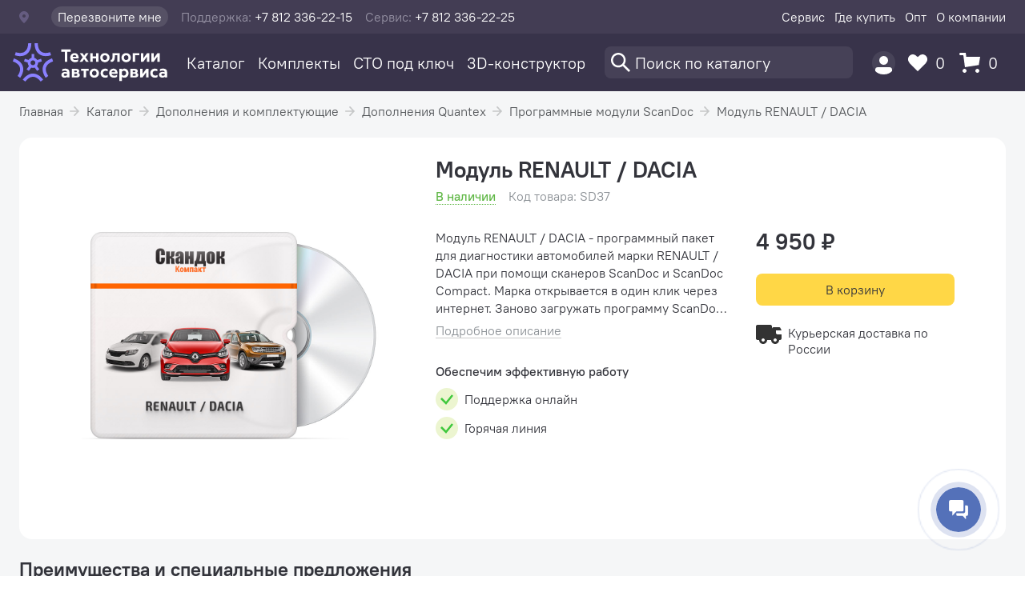

--- FILE ---
content_type: text/html; charset=UTF-8
request_url: https://astrade.ru/catalog/item/modul-renault-dacia/
body_size: 10557
content:
<!DOCTYPE html>
<html lang="ru">
<head>
  <title>Модуль RENAULT / DACIA – Дополнения</title>
  <meta name="viewport" content="width=device-width, initial-scale=1">
  <meta http-equiv="X-UA-Compatible" content="IE=edge,chrome=1">
  <meta http-equiv="Content-Type" content="text/html; charset=utf-8">
  <meta name="format-detection" content="telephone=no">
    <meta name="keywords" content="Дополнения, Quantex, Модуль RENAULT / DACIA" />
<meta name="description" content="Модуль RENAULT / DACIA" />
<script type="text/javascript" data-skip-moving="true">(function(w, d, n) {var cl = "bx-core";var ht = d.documentElement;var htc = ht ? ht.className : undefined;if (htc === undefined || htc.indexOf(cl) !== -1){return;}var ua = n.userAgent;if (/(iPad;)|(iPhone;)/i.test(ua)){cl += " bx-ios";}else if (/Android/i.test(ua)){cl += " bx-android";}cl += (/(ipad|iphone|android|mobile|touch)/i.test(ua) ? " bx-touch" : " bx-no-touch");cl += w.devicePixelRatio && w.devicePixelRatio >= 2? " bx-retina": " bx-no-retina";var ieVersion = -1;if (/AppleWebKit/.test(ua)){cl += " bx-chrome";}else if ((ieVersion = getIeVersion()) > 0){cl += " bx-ie bx-ie" + ieVersion;if (ieVersion > 7 && ieVersion < 10 && !isDoctype()){cl += " bx-quirks";}}else if (/Opera/.test(ua)){cl += " bx-opera";}else if (/Gecko/.test(ua)){cl += " bx-firefox";}if (/Macintosh/i.test(ua)){cl += " bx-mac";}ht.className = htc ? htc + " " + cl : cl;function isDoctype(){if (d.compatMode){return d.compatMode == "CSS1Compat";}return d.documentElement && d.documentElement.clientHeight;}function getIeVersion(){if (/Opera/i.test(ua) || /Webkit/i.test(ua) || /Firefox/i.test(ua) || /Chrome/i.test(ua)){return -1;}var rv = -1;if (!!(w.MSStream) && !(w.ActiveXObject) && ("ActiveXObject" in w)){rv = 11;}else if (!!d.documentMode && d.documentMode >= 10){rv = 10;}else if (!!d.documentMode && d.documentMode >= 9){rv = 9;}else if (d.attachEvent && !/Opera/.test(ua)){rv = 8;}if (rv == -1 || rv == 8){var re;if (n.appName == "Microsoft Internet Explorer"){re = new RegExp("MSIE ([0-9]+[\.0-9]*)");if (re.exec(ua) != null){rv = parseFloat(RegExp.$1);}}else if (n.appName == "Netscape"){rv = 11;re = new RegExp("Trident/.*rv:([0-9]+[\.0-9]*)");if (re.exec(ua) != null){rv = parseFloat(RegExp.$1);}}}return rv;}})(window, document, navigator);</script>


<link href="/bitrix/js/ui/fonts/opensans/ui.font.opensans.css?16319850342599" type="text/css"  rel="stylesheet" />
<link href="/bitrix/js/main/popup/dist/main.popup.bundle.css?165355017626961" type="text/css"  rel="stylesheet" />
<link href="/bitrix/cache/css/s1/astrade/page_afabbe466b0af2fda8b853b7b1778fa5/page_afabbe466b0af2fda8b853b7b1778fa5_v1.css?17405461138976" type="text/css"  rel="stylesheet" />
<link href="/bitrix/cache/css/s1/astrade/template_f3a506f3c259ccbc7dcda82c9ce198b6/template_f3a506f3c259ccbc7dcda82c9ce198b6_v1.css?174239451752325" type="text/css"  data-template-style="true" rel="stylesheet" />







<meta property="og:image" content="https://astrade.storage.yandexcloud.net/iblock/70a/70a560989e0fc3093aad591ac9d4df98/8e481ca8c48bdb09fba43bb4d5e17229.jpg" />
<meta property="og:title" content="Модуль RENAULT / DACIA — Технологии Автосервиса" />

</head>
<body>
<div id="app">
<header class="header">
  <div class="header__wrap">
    <div class="header__layout">
      <div class="header-contacts">
        <header-location></header-location>
        <header-call></header-call>
        <p class="header-contacts__item"><span class="header-contacts__label">Поддержка:</span> +7 812 336-22-15</p>
        <p class="header-contacts__item"><span class="header-contacts__label">Сервис:</span> +7 812 336-22-25</p>
      </div>
                <ul class="header-nav">
                          <li class="header-nav__item">
                <a href="/about/#service" class="header-nav__link ">
                    Сервис                </a>
              </li>
                          <li class="header-nav__item">
                <a href="/about/contacts/" class="header-nav__link ">
                    Где купить                </a>
              </li>
                          <li class="header-nav__item">
                <a href="/about/dealers/" class="header-nav__link ">
                    Опт                </a>
              </li>
                          <li class="header-nav__item">
                <a href="/about/" class="header-nav__link ">
                    О компании                </a>
              </li>
                    </ul>
            </div>
  </div>
</header>
<nav class="nav">
  <div class="nav__layout">
    <a class="nav-logo" href="/">
      <img src="/local/templates/astrade/assets/images/logo/logo-nav.svg" class="logo__image" alt="Технологии автосервиса">
    </a>
    <ul class="nav-menu">
                    <li class="nav-menu__item">
                                <nav-menu text="Каталог" url="/catalog/"></nav-menu>
                <noscript>
                  <a href="/catalog/" class="nav-menu__link nav-menu__link_active">
                      Каталог                  </a>
                </noscript>
                            </li>
                    <li class="nav-menu__item">
                                <a href="/complects/" class="nav-menu__link ">
                    Комплекты                </a>
                            </li>
                    <li class="nav-menu__item">
                                <a href="/sto/" class="nav-menu__link ">
                    СТО под ключ                </a>
                            </li>
                    <li class="nav-menu__item">
                                <a href="/my/plan/" class="nav-menu__link ">
                    3D-конструктор                </a>
                            </li>
            </ul>
    <div class="nav-options">
      <div class="nav-options__search">
        <nav-search></nav-search>
      </div>
      <div class="nav-options__user">
        <nav-user></nav-user>
      </div>
      <div class="nav-options__favorites">
        <nav-favorites url="/favorites/"></nav-favorites>
      </div>
      <div class="nav-options__basket">
        <nav-basket url="/basket/"></nav-basket>
      </div>
    </div>
  </div>
</nav>

<div class="breadcrumbs"><ul class="breadcrumbs__list"><li class="breadcrumbs__item"><a href='/' class="breadcrumbs__link">Главная</a></li><li class="breadcrumbs__item"><a href='/catalog/' class="breadcrumbs__link">Каталог</a></li><li class="breadcrumbs__item"><a href='/catalog/dopolneniya/' class="breadcrumbs__link">Дополнения и комплектующие</a></li><li class="breadcrumbs__item"><a href='/catalog/dopolneniya/quantex/' class="breadcrumbs__link">Дополнения Quantex</a></li><li class="breadcrumbs__item"><a href='/catalog/dopolneniya/quantex/programmnye-moduli-scandoc/' class="breadcrumbs__link">Программные модули ScanDoc</a></li><li class="breadcrumbs__item"><a href='' class="breadcrumbs__link">Модуль RENAULT / DACIA</a></li></ul></div><main class="main">
    <section class="product-card-header">
        <div class="product-card-header__layout">
            <div class="product-card-header__picture">
                <legacy-product-pictures :list='[{"SRC":"https:\/\/astrade.storage.yandexcloud.net\/iblock\/70a\/70a560989e0fc3093aad591ac9d4df98\/8e481ca8c48bdb09fba43bb4d5e17229.jpg","ALT":"Модуль RENAULT \/ DACIA"}]'
                                  :warranty='{"AMOUNT":0}'
                                  :labels='{"NEW":false,"HIT":false,"SPECIAL":false}'
                ></legacy-product-pictures>
            </div>
            <div class="product-card-header__title">
                <h1 class="product-card-title">
                    Модуль RENAULT / DACIA                </h1>
                                    <div class="product-card-features">
                                                <div class="product-card-features__item">
                            <legacy-product-status :availability='{"AVAILABLE":30,"RESERVED":0,"STORES":[{"NAME":"Санкт-Петербург (Софийская)","STORED":10,"RESERVED":0},{"NAME":"Склад СПб (Софийская)","STORED":0,"RESERVED":0},{"NAME":"Санкт-Петербург (Карпатская)","STORED":0,"RESERVED":0},{"NAME":"Санкт-Петербург (Софийская ОХ)","STORED":0,"RESERVED":0},{"NAME":"Оптовый склад","STORED":10,"RESERVED":0},{"NAME":"Великий Новгород","STORED":10,"RESERVED":0},{"NAME":"Москва","STORED":0,"RESERVED":0},{"NAME":"Омск","STORED":0,"RESERVED":0}],"CITIES":[{"NAME":"Санкт-Петербург","STORED":10,"RESERVED":0},{"NAME":"Оптовый склад","STORED":10,"RESERVED":0},{"NAME":"Великий Новгород","STORED":10,"RESERVED":0},{"NAME":"Москва","STORED":0,"RESERVED":0},{"NAME":"Омск","STORED":0,"RESERVED":0}],"STATUS":{"DISCONTINUED":false,"DELIVERED_TO_ORDER":false},"SUPPLY_INFO":{"AMOUNT":0}}'
                                            long-status
                            ></legacy-product-status>
                        </div>
                                                                            <div class="product-card-features__item product-card-vendor-code">
                                Код товара: SD37                            </div>
                                            </div>
                            </div>
            <div class="product-card-header__description">
                <div class="product-card-announce">
                    <p class="product-card-announce__text">
                        
 Модуль RENAULT / DACIA - программный пакет для диагностики автомобилей марки RENAULT / DACIA при помощи сканеров ScanDoc и ScanDoc Compact. Марка открывается в один клик через интернет. Заново загружать программу ScanDoc с сайта и устанавливать ее не нужно.

Функции модуля

	Получение информации о�...                    </p>
                    <a href="#description" class="product-card-announce__link">
                        Подробное описание
                    </a>
                </div>
                <div class="product-card-features">
                    <legacy-product-features :list='["Поддержка онлайн","Горячая линия"]'></legacy-product-features>
                </div>
            </div>
            <div class="product-card-header__actions">
                                    <legacy-product-prices :prices='{"BASE_PRICE":4950,"DISCOUNT_PRICE":4950,"DISCOUNT_PERCENT":0,"ORIGINAL_PRICE":[]}'></legacy-product-prices>
                                        <legacy-product-buttons id="1433"
                                         product-name="Модуль RENAULT / DACIA"
                                            ></legacy-product-buttons>
                                                                                    <legacy-product-delivery :delivery='{"FREE":0,"COURIER":true}'></legacy-product-delivery>
                                                    </div>
        </div>
    </section>
                        <section class="product-card-promo">
            <h2 class="product-card-promo__title">Преимущества и специальные предложения</h2>
            <card-slider offset="medium" :step="2">
                                                    <product-feature-cert :list='[{"ID":1676,"ALT":"Сертификат дилера Quantex","SRC":"https:\/\/astrade.storage.yandexcloud.net\/iblock\/c6e\/c6e61e860770f4ebb544c6609e9839b2.jpg"},{"ID":9197,"ALT":"Диплом лауреата премии","SRC":"https:\/\/astrade.storage.yandexcloud.net\/iblock\/bc0\/bc0315f5e0e1d3eb57cbeffa45dfe33c.jpg"},{"ID":9198,"ALT":"Приз \u0022Золотой ключ – Диагностическое оборудование года\u0022","SRC":"https:\/\/astrade.storage.yandexcloud.net\/iblock\/79e\/79e2a5e835ba9af5a02732e5db8f53e6.jpg"}]'></product-feature-cert>
                                                    <product-feature-service type="SOFT"
                                           url="/about/#service"
                    ></product-feature-service>
                                                    <product-feature-training type="DIAG"></product-feature-training>
                                            </card-slider>
        </section>
        <section class="product-card-description" id="description">
        <legacy-product-description title="Описание и характеристики"
                             :faq='[]'
                             :docs='[]'
        >
            <legacy-product-description-text>
                <p>
 <b>Модуль RENAULT / DACIA</b> - программный пакет для диагностики автомобилей марки RENAULT / DACIA при помощи сканеров ScanDoc и ScanDoc Compact. Марка открывается в один клик через интернет. Заново загружать программу ScanDoc с сайта и устанавливать ее не нужно.
</p>
<h2>Функции модуля</h2>
<ul>
	<li><b>Получение информации об автомобиле</b>;</li>
	<li><b>Чтение и стирание ошибок, просмотр стоп-кадра</b>;</li>
	<li><b>Просмотр текущих параметров</b>;</li>
	<li><b>Управление исполнительными механизмами</b>;</li>
	<li><b>Графическое отображение диагностируемой системы</b> (доступна для системы двигатель);</li>
	<li><b>Просмотр результатов системных тестов</b> (состояние масла, тесты мониторов и т. д.);</li>
	<li><b>Адаптации</b> (в том числе – Адаптация расхода воздуха при холостом ходе, Сброс внутренней защиты (Resetting internal protection) и др.);</li>
	<li><b>Сервисные функции</b> (в том числе – Замена форсунок, Регенерация дизельного сажевого фильтра, Контроль зубцов мишеней системы АБС (Check target teeth), Калибровка датчика угла поворота колеса (Steering wheel angle sensor calibration), Развод тормозных колодок и др.);</li>
	<li><b>Конфигурирование блоков и изменение комплектации автомобиля</b>.</li>
</ul>
<p>
	 Функции, доступные для конкретного автомобиля, зависят от версии блока управления и конфигурации самой машины. Пожалуйста, воспользуйтесь <a href="https://scandoc.online/last/0?lng=RU" target="_blank" rel="noopener noreferrer">демонстрационной версией программы</a> для изучения возможностей прибора по интересующему вас автомобилю.
</p>
<h2>Диагностируемые модели</h2>
<h3>RENAULT</h3>
<p>
	(X94), (X96), ALASKAN (U55, XND), ALPINE A110, AVANTIME, C-HATCH CHINA (C1A), CAPTUR, CHINE (X38), CLIO (C1A), CLIO II, CLIO III, CLIO IV, DOCKER II, DUSTER, ESPACE IV, ESPACE V, FLUENCE, KADJAR, KADJAR CN, KADJAR RUS, KANGOO, KANGOO II, KOLEOS II, KOLEOS II - CHINE, KWID, KWID BR, KWID EV, LAGUNA, LAGUNA II, LAGUNA III, LAGUNA III TRICORPS, LATITUDE, LOGAN, LOGAN II / SANDERO II, LOGAN III BADGE RENAULT, MASCOTT, MASTER II, MASTER III, MASTER III PHASE 2, MEGANE &amp; SCENIC, MEGANE II, MEGANE III/Scenic III, MEGANE IV, MEGANE IV SEDAN, MODUS, NEW CAPTUR (C1A), NEW CAPTUR CHINE, NEW CAPTUR INDIA, NEW KANGOO, SAFRANE, SCENIC IV, SYMBOL / THALIA, TALISMAN, TRAFIC II, TRAFIC III, TWINGO, TWINGO II, TWINGO III, TWIZY, VELSATIS, WIND, ZOE, ZOE NEO (C1A) <br>
	(на март 2021, список постоянно пополняется, следите за обновлениями в <a href="https://scandoc.online/last/0/62?lng=RU" target="_blank" rel="noopener noreferrer">карте покрытия</a>).
</p>
 <a href="https://scandoc.online/last/0/62?lng=RU" target="_blank" rel="noopener noreferrer"> <img width="100%" src="https://astrade.storage.yandexcloud.net/medialibrary/afa/afa843d7286b7f6ed1087a681494cbd6/11401755286853a41c7cdfbd265868a0.jpg" alt=""> </a> <br>
<h3>DACIA</h3>
<p>
	CAPTUR (BAR/IN/RU), DOCKER - KANGOO, DUSTER, LODGY, LOGAN, LOGAN II / SANDERO II, LOGAN III, THALIA II <br>
	(на март 2021, список постоянно пополняется, следите за обновлениями в <a href="https://scandoc.online/last/0/19?lng=RU" target="_blank" rel="noopener noreferrer">карте покрытия</a>).
</p>
 <a href="https://scandoc.online/last/0/19?lng=RU" target="_blank" rel="noopener noreferrer"> <img width="100%" src="https://astrade.storage.yandexcloud.net/medialibrary/7d9/7d9d767d72298d95a7814e7bde5b7618/55496178f92fa8ea0c24670fec5a001a.jpg" alt=""> </a> <br>
<h2>Поддерживаемые системы</h2>
<ul>
	<li>Двигатель (Engine);</li>
	<li>Трансмиссия (Transaxle);</li>
	<li>Система полного привода (4WD);</li>
	<li>Тормозная система (Brake system);</li>
	<li>Система управления скоростью (Speed control);</li>
	<li>Усилитель рулевого управления (Steering);</li>
	<li>Блок управления "кузовными" электронными системами (BCM);</li>
	<li>Подушки безопасности (Airbag);</li>
	<li>Автоматическая система кондиционирования воздуха (Climate Control);</li>
	<li>Блок управления электронными системами в дверях (Door modules);</li>
	<li>Иммобилайзер (Immobilizer);</li>
	<li>Управление напряжением (Power source control);</li>
	<li>Электронная комбинация приборов (Instrument);</li>
	<li>Модуль сидений (Seat modules);</li>
	<li>Контроль давления в шинах (TPMS);</li>
	<li>Система GPS (GPS);</li>
	<li>Система помощи при парковке (Park pilot).</li>
</ul>
<p>
	 и другие (список постоянно пополняется, следите за обновлениями в <a href="https://scandoc.online/last/0?lng=RU" target="_blank " rel="noopener noreferrer ">демонстрационной версии программы</a>).
</p>            </legacy-product-description-text>
        </legacy-product-description>
            </section>
                                <section class="catalog-section-slider__section product-card-related">
            <h2 class="catalog-section-slider__title">
                Укомплектуйте пост
            </h2>
            <card-slider :step='2' offset="medium">
                                    <div class="catalog-product-card" style="width: 264px;">
                        <catalog-image
                                src="https://astrade.storage.yandexcloud.net/iblock/6a3/6a3ae29e26c759a829772f644ddd3e60/8c1edfa51f6c20d036da289c38a37a85.jpg"
                                alt="Верстак Power Mechanics SW20001116RGD"
                                :badges='{"NEW":false,"HIT":false,"SPECIAL":false}'
                        >
                            <img width="192" src="https://astrade.storage.yandexcloud.net/iblock/6a3/6a3ae29e26c759a829772f644ddd3e60/8c1edfa51f6c20d036da289c38a37a85.jpg" alt="Верстак Power Mechanics SW20001116RGD">
                        </catalog-image>
                        <catalog-card product-id="17183"
                                      product-type="4"
                                      :product-availability='{"AVAILABLE":0,"RESERVED":0,"STORES":[{"NAME":"Санкт-Петербург (Софийская)","STORED":0,"RESERVED":0},{"NAME":"Склад СПб (Софийская)","STORED":0,"RESERVED":0},{"NAME":"Санкт-Петербург (Карпатская)","STORED":0,"RESERVED":0},{"NAME":"Санкт-Петербург (Софийская ОХ)","STORED":0,"RESERVED":0},{"NAME":"Оптовый склад","STORED":0,"RESERVED":0},{"NAME":"Великий Новгород","STORED":0,"RESERVED":0},{"NAME":"Москва","STORED":0,"RESERVED":0},{"NAME":"Омск","STORED":0,"RESERVED":0}],"CITIES":[{"NAME":"Санкт-Петербург","STORED":0,"RESERVED":0},{"NAME":"Оптовый склад","STORED":0,"RESERVED":0},{"NAME":"Великий Новгород","STORED":0,"RESERVED":0},{"NAME":"Москва","STORED":0,"RESERVED":0},{"NAME":"Омск","STORED":0,"RESERVED":0}],"STATUS":{"DISCONTINUED":false,"DELIVERED_TO_ORDER":false},"SUPPLY_INFO":{"AMOUNT":0}}'
                                      product-url="/catalog/offer/verstak-power-mechanics-sw20001116rgd/"
                        >
                            <div class="catalog-product-card__description">
                                <a href="/catalog/offer/verstak-power-mechanics-sw20001116rgd/" class="catalog-product-card__title">
                                    Верстак Power Mechanics SW20001116RGD                                </a>
                                <p class="catalog-product-card__text">
                                    Верстак слесарный 2-х тумбовый, 7 ящиков, столешница Zn, защитный экран MaxPlus                                </p>
                            </div>
                        </catalog-card>
                    </div>
                            </card-slider>
        </section>
            </main>
<footer class="footer">
  <div class="footer__catalog">
      <ul class="footer-menu">
    <li class="footer-menu__title">
        <a class="footer-menu__link" href="/catalog/">Каталог</a>
    </li>
            <li class="footer-menu__item">
            <a class="footer-menu__link" href="/catalog/diagnosticheskoe-oborudovanie/">
                Диагностическое оборудование            </a>
        </li>
            <li class="footer-menu__item">
            <a class="footer-menu__link" href="/catalog/zapravka-konditsionerov/">
                Оборудование для заправки кондиционеров            </a>
        </li>
            <li class="footer-menu__item">
            <a class="footer-menu__link" href="/catalog/podemnoe-oborudovanie/">
                Подъемники для автосервиса            </a>
        </li>
            <li class="footer-menu__item">
            <a class="footer-menu__link" href="/catalog/shinomontazhnoe-oborudovanie/">
                Шиномонтажное оборудование            </a>
        </li>
            <li class="footer-menu__item">
            <a class="footer-menu__link" href="/catalog/oborudovanie-dlya-tekhnicheskogo-kontrolya-i-inspektsionnye-stendy/">
                Оборудование для технического контроля            </a>
        </li>
            <li class="footer-menu__item">
            <a class="footer-menu__link" href="/catalog/malyarno-kuzovnoe-oborudovanie/">
                Малярно-кузовное оборудование            </a>
        </li>
            <li class="footer-menu__item">
            <a class="footer-menu__link" href="/catalog/stendy-skhod-razval/">
                Стенды сход-развал            </a>
        </li>
            <li class="footer-menu__item">
            <a class="footer-menu__link" href="/catalog/obshchegarazhnoe-oborudovanie/">
                Гаражное оборудование            </a>
        </li>
            <li class="footer-menu__item">
            <a class="footer-menu__link" href="/catalog/gidravlicheskoe-oborudovanie/">
                Гидравлика: прессы, стойки, краны и др.            </a>
        </li>
            <li class="footer-menu__item">
            <a class="footer-menu__link" href="/catalog/mebel-dlya-avtoservisa/">
                Мебель для автосервиса            </a>
        </li>
            <li class="footer-menu__item">
            <a class="footer-menu__link" href="/catalog/b-u-oborudovanie/">
                Акционное оборудование            </a>
        </li>
            <li class="footer-menu__item">
            <a class="footer-menu__link" href="/catalog/snyatoe-s-proizvodstva/">
                Снятое с производства / не поставляется            </a>
        </li>
            <li class="footer-menu__item">
            <a class="footer-menu__link" href="/catalog/zapchasti/">
                Запчасти            </a>
        </li>
            <li class="footer-menu__item">
            <a class="footer-menu__link" href="/catalog/dopolneniya/">
                Дополнения и комплектующие            </a>
        </li>
            <li class="footer-menu__item">
            <a class="footer-menu__link" href="/catalog/vendor/">
                Производители            </a>
        </li>
            <li class="footer-menu__item">
            <a class="footer-menu__link" href="/catalog/uslugi/">
                Услуги            </a>
        </li>
            <li class="footer-menu__item">
            <a class="footer-menu__link" href="/catalog/chto-novogo/">
                Что нового?            </a>
        </li>
    </ul>
  </div>
  <div class="footer__company">
      <ul class="footer-menu">
    <li class="footer-menu__title">
        <a class="footer-menu__link" href="/about/">
            О компании        </a>
    </li>
            <li class="footer-menu__item">
            <a class="footer-menu__link" href="/sto/">
                СТО под ключ            </a>
        </li>
            <li class="footer-menu__item">
            <a class="footer-menu__link" href="/about/#service">
                Сервисная служба            </a>
        </li>
            <li class="footer-menu__item">
            <a class="footer-menu__link" href="/about/education/">
                Обучение            </a>
        </li>
            <li class="footer-menu__item">
            <a class="footer-menu__link" href="/about/certificate/">
                Сертификаты            </a>
        </li>
            <li class="footer-menu__item">
            <a class="footer-menu__link" href="/about/rekvizity/">
                Реквизиты            </a>
        </li>
            <li class="footer-menu__item">
            <a class="footer-menu__link" href="/about/garantii-i-vozvrat/">
                Гарантии и возврат            </a>
        </li>
            <li class="footer-menu__item">
            <a class="footer-menu__link" href="/about/news/">
                Новости и акции            </a>
        </li>
            <li class="footer-menu__item">
            <a class="footer-menu__link" href="/about/articles-and-reviews/">
                Статьи и обзоры            </a>
        </li>
            <li class="footer-menu__item">
            <a class="footer-menu__link" href="/about/dealers/">
                Дилерский отдел            </a>
        </li>
            <li class="footer-menu__item">
            <a class="footer-menu__link" href="/about/contacts/">
                Контакты            </a>
        </li>
    </ul>
  </div>
  <div class="footer__contacts">
      <div class="footer-contacts">
        <div class="footer-contacts__item">
      <p class="footer-contacts__city">
        Санкт-Петербург      </p>
      <p class="footer-contacts__address">
        192289, Софийская, 72      </p>
                <div class="footer-contact">
                        <p class="footer-contact__title">
              Отдел продаж            </p>
                                    <a class="footer-contact__phone" href="tel:+7 (812) 336-22-14">
              +7 (812) 336-22-14            </a>
                                                      <a class="footer-contact__mail" href="mailto:mail@atspb.ru">
                  mail@atspb.ru              </a>
                                    </div>
                <div class="footer-contact">
                        <p class="footer-contact__title">
              Техническая поддержка            </p>
                                    <a class="footer-contact__phone" href="tel:+7 (812) 336-22-15">
              +7 (812) 336-22-15            </a>
                                </div>
                <div class="footer-contact">
                        <p class="footer-contact__title">
              Сервисный центр            </p>
                                    <a class="footer-contact__phone" href="tel:+7 (812) 336-22-25">
              +7 (812) 336-22-25            </a>
                                </div>
                                        <div class="footer-hours">
              <p class="footer-hours__title">
                  Режим работы офиса              </p>
              <p class="footer-hours__time">
                  пн-пт, с 10:00 до 18:30              </p>
            </div>
                                            </div>
        <div class="footer-contacts__item">
      <p class="footer-contacts__city">
        Великий Новгород      </p>
      <p class="footer-contacts__address">
        173020, ул. Студенческая, д.31      </p>
                <div class="footer-contact">
                        <p class="footer-contact__title">
              тел./факс            </p>
                                    <a class="footer-contact__phone" href="tel:+7 (8162) 66-10-00">
              +7 (8162) 66-10-00            </a>
                                                      <a class="footer-contact__mail" href="mailto:mail@astrade.ru">
                  mail@astrade.ru              </a>
                                    </div>
                <div class="footer-contact">
                        <p class="footer-contact__title">
              тел./факс            </p>
                                    <a class="footer-contact__phone" href="tel:+7 (8162) 66-10-01">
              +7 (8162) 66-10-01            </a>
                                </div>
                <div class="footer-contact">
                        <p class="footer-contact__title">
              тел./факс            </p>
                                    <a class="footer-contact__phone" href="tel:+7 (8162) 66-10-08">
              +7 (8162) 66-10-08            </a>
                                </div>
                                        <div class="footer-hours">
              <p class="footer-hours__title">
                  Режим работы офиса              </p>
              <p class="footer-hours__time">
                  пн-пт, с 9:00 до 18:00              </p>
            </div>
                                            </div>
    </div>
  </div>
  <div class="footer__copyright footer-copyright">
    <div class="footer-copyright__info">
      © 2003—2025<br>«Автосервисторг»
    </div>
    <div class="footer-copyright__company">
      ООО ГК «Технологии Автосервиса»<br>ИНН 7838329452, ОГРН 1057811786515
    </div>
  </div>
  <div class="footer__agreement">
    Оставляя свои персональные данные на этой странице, вы соглашаетесь c <a href="/152fz/" class="footer__link">пользовательским соглашением</a>
  </div>
</footer>
</div>
<!-- Yandex.Metrika counter -->
<div style="display:none;"></div>
<noscript><div><img src="//mc.yandex.ru/watch/138289" style="position:absolute; left:-9999px;" alt="" /></div></noscript>
<script type="text/javascript">if(!window.BX)window.BX={};if(!window.BX.message)window.BX.message=function(mess){if(typeof mess==='object'){for(let i in mess) {BX.message[i]=mess[i];} return true;}};</script>
<script type="text/javascript">(window.BX||top.BX).message({'JS_CORE_LOADING':'Загрузка...','JS_CORE_NO_DATA':'- Нет данных -','JS_CORE_WINDOW_CLOSE':'Закрыть','JS_CORE_WINDOW_EXPAND':'Развернуть','JS_CORE_WINDOW_NARROW':'Свернуть в окно','JS_CORE_WINDOW_SAVE':'Сохранить','JS_CORE_WINDOW_CANCEL':'Отменить','JS_CORE_WINDOW_CONTINUE':'Продолжить','JS_CORE_H':'ч','JS_CORE_M':'м','JS_CORE_S':'с','JSADM_AI_HIDE_EXTRA':'Скрыть лишние','JSADM_AI_ALL_NOTIF':'Показать все','JSADM_AUTH_REQ':'Требуется авторизация!','JS_CORE_WINDOW_AUTH':'Войти','JS_CORE_IMAGE_FULL':'Полный размер'});</script><script type="text/javascript" src="/bitrix/js/main/core/core.js?1653550197478033"></script><script>BX.setJSList(['/bitrix/js/main/core/core_ajax.js','/bitrix/js/main/core/core_promise.js','/bitrix/js/main/polyfill/promise/js/promise.js','/bitrix/js/main/loadext/loadext.js','/bitrix/js/main/loadext/extension.js','/bitrix/js/main/polyfill/promise/js/promise.js','/bitrix/js/main/polyfill/find/js/find.js','/bitrix/js/main/polyfill/includes/js/includes.js','/bitrix/js/main/polyfill/matches/js/matches.js','/bitrix/js/ui/polyfill/closest/js/closest.js','/bitrix/js/main/polyfill/fill/main.polyfill.fill.js','/bitrix/js/main/polyfill/find/js/find.js','/bitrix/js/main/polyfill/matches/js/matches.js','/bitrix/js/main/polyfill/core/dist/polyfill.bundle.js','/bitrix/js/main/core/core.js','/bitrix/js/main/polyfill/intersectionobserver/js/intersectionobserver.js','/bitrix/js/main/lazyload/dist/lazyload.bundle.js','/bitrix/js/main/polyfill/core/dist/polyfill.bundle.js','/bitrix/js/main/parambag/dist/parambag.bundle.js']);
BX.setCSSList(['/bitrix/js/main/lazyload/dist/lazyload.bundle.css','/bitrix/js/main/parambag/dist/parambag.bundle.css']);</script>
<script type="text/javascript">(window.BX||top.BX).message({'pull_server_enabled':'N','pull_config_timestamp':'0','pull_guest_mode':'N','pull_guest_user_id':'0'});(window.BX||top.BX).message({'PULL_OLD_REVISION':'Для продолжения корректной работы с сайтом необходимо перезагрузить страницу.'});</script>
<script type="text/javascript">(window.BX||top.BX).message({'LANGUAGE_ID':'ru','FORMAT_DATE':'DD.MM.YYYY','FORMAT_DATETIME':'DD.MM.YYYY HH:MI:SS','COOKIE_PREFIX':'BITRIX_SM','SERVER_TZ_OFFSET':'10800','UTF_MODE':'Y','SITE_ID':'s1','SITE_DIR':'/','USER_ID':'','SERVER_TIME':'1769426968','USER_TZ_OFFSET':'0','USER_TZ_AUTO':'Y','bitrix_sessid':'30a3f73495c867250b1d0728a71696b2'});</script><script type="text/javascript" src="/bitrix/js/pull/protobuf/protobuf.js?1603308575274055"></script>
<script type="text/javascript" src="/bitrix/js/pull/protobuf/model.js?160330857570928"></script>
<script type="text/javascript" src="/bitrix/js/rest/client/rest.client.js?160330858617414"></script>
<script type="text/javascript" src="/bitrix/js/pull/client/pull.client.js?163699068070757"></script>
<script type="text/javascript" src="/bitrix/js/main/popup/dist/main.popup.bundle.js?1653550197112628"></script>
<script type="text/javascript">BX.setCSSList(['/local/templates/astrade/components/bitrix/catalog/.default/style.css','/local/templates/astrade/components/bitrix/breadcrumb/.default/style.css','/local/templates/astrade/components/bitrix/catalog/.default/bitrix/catalog.element/.default/style.css','/local/templates/astrade/assets/build/main.e181ccf1.css','/local/templates/astrade/assets/styles/font-awesome.min.css','/local/templates/astrade/components/bitrix/menu/header/style.css','/local/templates/astrade/components/bitrix/menu/nav/style.css','/local/templates/astrade/styles.css','/local/templates/astrade/template_styles.css']);</script>
<script type="text/javascript">
					(function () {
						"use strict";

						var counter = function ()
						{
							var cookie = (function (name) {
								var parts = ("; " + document.cookie).split("; " + name + "=");
								if (parts.length == 2) {
									try {return JSON.parse(decodeURIComponent(parts.pop().split(";").shift()));}
									catch (e) {}
								}
							})("BITRIX_CONVERSION_CONTEXT_s1");

							if (cookie && cookie.EXPIRE >= BX.message("SERVER_TIME"))
								return;

							var request = new XMLHttpRequest();
							request.open("POST", "/bitrix/tools/conversion/ajax_counter.php", true);
							request.setRequestHeader("Content-type", "application/x-www-form-urlencoded");
							request.send(
								"SITE_ID="+encodeURIComponent("s1")+
								"&sessid="+encodeURIComponent(BX.bitrix_sessid())+
								"&HTTP_REFERER="+encodeURIComponent(document.referrer)
							);
						};

						if (window.frameRequestStart === true)
							BX.addCustomEvent("onFrameDataReceived", counter);
						else
							BX.ready(counter);
					})();
				</script>
<script type="text/javascript" src="/local/templates/astrade/assets/build/main.474b9139.js?174239450050605"></script>
<script type="text/javascript" src="/local/templates/astrade/assets/build/runtime.ef16a764.js?174239450012603"></script>
<script type="text/javascript" src="/local/templates/astrade/assets/build/vendor.01bb2517.js?1742394500391929"></script>
<script type="text/javascript">var _ba = _ba || []; _ba.push(["aid", "5c5999bd91acf1749cb42952ba6278bf"]); _ba.push(["host", "astrade.ru"]); _ba.push(["ad[ct][item]", "[base64]"]);_ba.push(["ad[ct][user_id]", function(){return BX.message("USER_ID") ? BX.message("USER_ID") : 0;}]);_ba.push(["ad[ct][recommendation]", function() {var rcmId = "";var cookieValue = BX.getCookie("BITRIX_SM_RCM_PRODUCT_LOG");var productId = 1433;var cItems = [];var cItem;if (cookieValue){cItems = cookieValue.split(".");}var i = cItems.length;while (i--){cItem = cItems[i].split("-");if (cItem[0] == productId){rcmId = cItem[1];break;}}return rcmId;}]);_ba.push(["ad[ct][v]", "2"]);(function() {var ba = document.createElement("script"); ba.type = "text/javascript"; ba.async = true;ba.src = (document.location.protocol == "https:" ? "https://" : "http://") + "bitrix.info/ba.js";var s = document.getElementsByTagName("script")[0];s.parentNode.insertBefore(ba, s);})();</script>



<script>
        (function(w,d,u){
                var s=d.createElement('script');s.async=true;s.src=u+'?'+(Date.now()/60000|0);
                var h=d.getElementsByTagName('script')[0];h.parentNode.insertBefore(s,h);
        })(window,document,'https://cdn-ru.bitrix24.ru/b31804576/crm/site_button/loader_2_hqnm0j.js');
</script>
<script src="//mc.yandex.ru/metrika/watch.js" type="text/javascript"></script>
<script type="text/javascript">
        try { var yaCounter138289 = new Ya.Metrika({id:138289,
            clickmap:true,
            accurateTrackBounce:true, webvisor:true});}
        catch(e) { }
    </script></body>
</html>


--- FILE ---
content_type: text/css
request_url: https://astrade.ru/bitrix/cache/css/s1/astrade/page_afabbe466b0af2fda8b853b7b1778fa5/page_afabbe466b0af2fda8b853b7b1778fa5_v1.css?17405461138976
body_size: 1906
content:


/* Start:/local/templates/astrade/components/bitrix/catalog/.default/style.css?17029844622101*/
.catalog-header{color:#33343b;padding:0 16px;position:relative}.catalog-header:before{background-color:#f5f6f7;content:"";height:100%;left:50%;margin:0 -50vw;position:absolute;top:0;width:100vw;z-index:-2}.catalog-header__title{font-size:1.75rem;font-weight:800}.catalog-header__description{line-height:1.25rem;margin-top:8px;max-width:992px;padding-bottom:16px}.catalog-header__description>p{margin:0}.catalog-header__description>p+p{margin-top:8px}.catalog-header__description a{color:#6b4dff}.catalog-header__description a:focus,.catalog-header__description a:hover{color:#493abf}.catalog-header__description>h4,.catalog-header__description>table{display:none}.catalog-sections{position:relative}.catalog-sections__item{font-size:1rem;line-height:1.2;padding-bottom:16px}.catalog-sections__item>ul{margin-top:8px}.catalog-sections__item>ul>li{padding-bottom:8px}.catalog-sections__link{color:#433d54}.catalog-sections__link:hover{color:#6b4dff}.catalog-sections__link_title{font-size:1.25rem;font-weight:600}.catalog-robot-text{line-height:1.25;padding:16px 16px 32px}.catalog-supply{padding:0 16px 24px;position:relative}.catalog-supply>section+section{margin-top:16px}.catalog-supply:before{background-color:#f5f6f7;content:"";height:100%;left:50%;margin:0 -50vw;position:absolute;top:0;width:100vw;z-index:-2}.catalog-product-card{background:#fff;border-radius:8px;box-sizing:border-box;display:flex;flex-flow:column nowrap;padding:16px;position:relative}.catalog-product-card:hover .catalog-card__picture{transform:scale(1.05)}.catalog-product-card__description{display:block;flex:1;white-space:normal}.catalog-product-card__description>*{-webkit-box-orient:vertical;display:-webkit-box;line-height:1.25;overflow:hidden;text-overflow:ellipsis}.catalog-product-card__title{-webkit-line-clamp:2;color:#433d54;font-weight:600}.catalog-product-card__title:after{content:"";height:100%;left:0;position:absolute;top:0;width:100%;z-index:1}.catalog-product-card__title:hover{color:#6b4dff}.catalog-product-card__text{-webkit-line-clamp:3;color:#535659;margin:0}.catalog-product-card__footer{z-index:2}
/* End */


/* Start:/local/templates/astrade/components/bitrix/breadcrumb/.default/style.css?1702984462798*/
.breadcrumbs{box-sizing:border-box;margin:0 auto;max-width:1264px;padding:16px;position:relative}.breadcrumbs:before{background:#f5f6f7;content:"";height:100%;left:50%;margin:0 -50vw;position:absolute;top:0;width:100vw;z-index:-2}.breadcrumbs__list{display:flex;flex-flow:row wrap}.breadcrumbs__item{align-self:center;display:flex;flex:none;max-width:-webkit-fit-content;max-width:-moz-fit-content;max-width:fit-content;padding-bottom:8px}.breadcrumbs__item:not(:last-child):after{align-self:center;background:url(/local/templates/astrade/assets/images/arrow.svg) no-repeat;background-size:contain;content:"";display:block;height:12px;margin:0 8px;width:13px}.breadcrumbs__link{color:#535659;width:-webkit-fit-content;width:-moz-fit-content;width:fit-content}.breadcrumbs__link:hover{color:#8c9196}
/* End */


/* Start:/local/templates/astrade/components/bitrix/catalog/.default/bitrix/catalog.element/.default/style.css?17029844625409*/
.product-card-header{padding:0 16px}.product-card-header:before{background:#f5f6f7;content:"";height:100%;left:50%;margin:0 -50vw;position:absolute;top:0;width:100vw;z-index:-2}.product-card-header__layout{grid-gap:16px;background:#fff;border-radius:16px;display:grid;grid-template-areas:"picture title title" "picture description actions";grid-template-columns:5fr 4fr 3fr;grid-template-rows:minmax(0,-webkit-min-content) auto;grid-template-rows:minmax(0,min-content) auto;padding:24px}@media (max-width:1080px){.product-card-header__layout{grid-template-areas:"title title" "picture picture" "description actions";grid-template-columns:repeat(2,1fr)}}@media (max-width:720px){.product-card-header__layout{grid-row-gap:24px;grid-template-areas:"title title" "picture picture" "actions actions" "description description";grid-template-columns:repeat(2,1fr)}}.product-card-header__picture{grid-area:picture}.product-card-header__title{grid-area:title;padding-bottom:16px}.product-card-header__description{color:#33343b;grid-area:description}.product-card-header__actions{grid-area:actions}.product-card-header__promo{color:#8c9196;line-height:1.4;margin-top:8px}.product-card-header__link{border-bottom:1px solid rgba(107,77,255,.3);color:#6b4dff}.product-card-header__link:hover{color:#493abf}.product-card-header__text{color:#8c9196}.product-card-title{color:#33343b;font-size:1.75rem}.product-card-features{display:flex;flex-flow:row wrap;margin-top:8px}.product-card-features__item{margin-right:16px}.product-card-vendor-code{color:#8c9196}.product-card-announce{padding-right:16px}.product-card-announce__text{-webkit-box-orient:vertical;-webkit-line-clamp:5;display:-webkit-box;-webkit-hyphens:auto;-ms-hyphens:auto;hyphens:auto;line-height:1.4;overflow:hidden;text-overflow:ellipsis}.product-card-announce__link{border-bottom:1px solid rgba(0,0,0,.2);color:#8c9196;display:inline-block;margin-top:8px}.product-card-discontinued{color:#535659}.product-card-discontinued__title{font-weight:800}.product-card-discontinued__text{padding-top:4px}.product-card-discontinued__phone{font-weight:600;padding-top:8px}.product-card-discontinued__link{color:inherit;text-decoration:underline}.product-card-discontinued__link:hover{color:#33343b}.product-card-special,.product-card-supply{margin:24px 0;padding:0 16px}.product-card-special>div+div{margin-top:24px}.product-card-promo{margin:24px 0;padding:0 16px}.product-card-promo__title{color:#33343b;margin:0}.product-card-promo__list{padding-top:16px}.product-card-media{color:#f5f6f7;padding:32px 16px;position:relative}.product-card-media>*+*{margin-top:32px}.product-card-media:before{background:#33343b;content:"";height:100%;left:50%;margin:0 -50vw;position:absolute;top:0;width:100vw;z-index:-2}.editor-content .solid-border{border:1px solid #e9eaeb;padding:0}.catalog-section-offer{color:#33343b;padding-left:16px;padding-right:16px;padding-top:16px;position:relative}.catalog-section-offer:not(:last-child){padding-bottom:16px}.catalog-section-offer:last-child{padding-bottom:32px}.catalog-section-offer:before{background-color:#f5f6f7;content:"";height:100%;left:50%;margin:0 -50vw;position:absolute;top:0;width:100vw;z-index:-2}.catalog-section-offer__title{background:#f5f6f7;font-size:1.5rem;font-weight:800;padding:8px 0;position:sticky;top:0;z-index:3}.catalog-section-offer__link{color:#433d54;display:block;max-width:992px}.catalog-section-offer__link:hover{color:#6b4dff}.catalog-section-offer__description{line-height:1.25;margin:0;max-width:992px}.catalog-section-offer__table{padding-top:8px}.catalog-offer-table{border-collapse:separate;border-spacing:0 8px;min-width:100%;white-space:nowrap}.catalog-offer-table__head{color:#8c9196}.catalog-offer-table__title{box-sizing:border-box;height:24px;padding-right:24px;vertical-align:bottom}.catalog-offer-table__title_align_right{text-align:right}.catalog-offer-table__item{color:#33343b}.catalog-offer-table__item>td{background:#fff;vertical-align:top}.catalog-offer-table__item>td:first-child{border-radius:16px 0 0 16px}.catalog-offer-table__item>td:last-child{border-radius:0 8px 8px 0}.catalog-offer-table__product{padding:0 15px 0 0;white-space:nowrap;width:1%}.catalog-offer-table__feature{padding:15px 24px 15px 0}.catalog-offer-product{display:flex}.catalog-offer-product__picture{box-sizing:border-box;height:80px;padding:8px;width:80px}.catalog-offer-product__description{display:flex;flex:1;flex-flow:column nowrap;justify-content:space-between;padding-bottom:15px;padding-top:15px;position:relative}.catalog-offer-product__link{display:block}.catalog-offer-product__link:hover .catalog-offer-product__title{color:#6b4dff}.catalog-offer-product__title{color:#433d54;display:block;font-weight:600}.catalog-offer-product__code{color:#8c9196;display:block;padding-top:4px}.catalog-offer-product__buttons{box-sizing:border-box;padding:8px 0 8px 16px;width:180px}.product-offers{padding:32px 16px}.product-offers__title{padding:0}.product-card-related{color:#33343b;padding:32px 16px}.product-card-related+.product-card-related{padding-top:0}.product-card-related__link{color:#6b4dff}.product-card-related__link:hover{color:#493abf}.product-card-banners{padding:24px 16px;position:relative}.product-card-banners:before{background-color:#fff;content:"";height:100%;left:50%;margin:0 -50vw;position:absolute;top:0;width:100vw;z-index:-2}.product-card-banners__title{color:#33343b;margin:0}
/* End */
/* /local/templates/astrade/components/bitrix/catalog/.default/style.css?17029844622101 */
/* /local/templates/astrade/components/bitrix/breadcrumb/.default/style.css?1702984462798 */
/* /local/templates/astrade/components/bitrix/catalog/.default/bitrix/catalog.element/.default/style.css?17029844625409 */


--- FILE ---
content_type: text/css
request_url: https://astrade.ru/local/templates/astrade/assets/build/chunk.26acad03.css
body_size: 179
content:
.vLVGr{height:100%}.p0DZg{align-content:center;-webkit-appearance:none;-moz-appearance:none;appearance:none;background:transparent;border:0;color:#fff;cursor:pointer;height:100%;margin:0;outline:none;padding:0;text-align:left}.p0DZg:focus{color:hsla(0,0%,100%,.8)}.p0DZg:hover,.ANklF,.ANklF:focus{color:#8a80ff}


--- FILE ---
content_type: text/css
request_url: https://astrade.ru/local/templates/astrade/assets/build/chunk.c3f45d4d.css
body_size: 923
content:
.SX_GW{align-content:center;-webkit-appearance:none;-moz-appearance:none;appearance:none;background:transparent;background:hsla(0,0%,100%,.07);border:0;border-radius:8px;box-sizing:border-box;color:#fff;cursor:pointer;display:flex;font-size:1.25rem;height:40px;margin:0;outline:none;padding:0 8px;text-align:left;transition:background-color .2s ease-in-out;white-space:nowrap;width:100%}@media(max-width:520px){.SX_GW{background:transparent;border-radius:0;font-size:0;height:auto;padding:0;width:auto}}.SX_GW:hover{background:#6b4dff}@media(max-width:520px){.SX_GW:focus,.SX_GW:hover{background:transparent}}.njOZe{height:29px;margin-right:6px;margin-top:5px;width:24px}@media(max-width:520px){.njOZe{margin:0}}.kdPz0{color:#fff;display:flex;font-size:1.25rem;height:40px;white-space:nowrap}@media(max-width:559px){.kdPz0{display:none}}.kdPz0:before{align-self:center;content:"Поиск по каталогу"}@media(max-width:1139px)and (min-width:1000px){.kdPz0:before{content:"Поиск"}}@media(max-width:679px){.kdPz0:before{content:"Поиск"}}


--- FILE ---
content_type: text/css
request_url: https://astrade.ru/local/templates/astrade/assets/build/chunk.2c89c5b7.css
body_size: 252
content:
.tyuMg{display:flex;flex-flow:column nowrap;height:100%;white-space:normal}.SNaU4{background:#38334a;border-radius:16px 16px 0 0;box-sizing:border-box;color:#fff;display:flex;height:230px;justify-content:center;padding:16px 16px 8px}.XgHzF{background:#fff;border-radius:0 0 16px 16px;color:#33343b;flex:1;padding:16px 24px 24px}.UITL3{font-size:1.25rem;font-weight:600;margin:0 0 8px}


--- FILE ---
content_type: text/css
request_url: https://astrade.ru/local/templates/astrade/assets/build/chunk.0af7e8fa.css
body_size: 221
content:
._Qn8D{background:#fff;border-radius:16px;overflow:hidden;white-space:normal}.Z59V7{align-items:center;background-position:50%;background-repeat:no-repeat;background-size:cover;display:flex;height:230px;justify-content:center}.qxIxV{color:#33343b;padding:16px 24px 24px}.qxIxV>p{margin-bottom:8px}.uP4rd{font-size:1.25rem;font-weight:600;margin:0 0 8px}


--- FILE ---
content_type: text/css
request_url: https://astrade.ru/local/templates/astrade/assets/build/chunk.415e2389.css
body_size: 780
content:
.K4dmo{position:relative}.sHYPZ{fill:#fff;-webkit-appearance:none;-moz-appearance:none;appearance:none;background:#6b4dff;border:0;border-radius:24px;box-shadow:0 2px 16px 0 rgba(0,0,0,.15);cursor:pointer;display:flex;height:48px;justify-content:center;margin:-24px 0 0;outline:none;padding:0;position:absolute;top:50%;transition:background-color .2s ease-in-out;width:48px;z-index:4}.sHYPZ:hover{background:#493abf}.sHYPZ:focus{box-shadow:inset 0 0 0 2px #8a80ff,0 2px 16px 0 rgba(0,0,0,.15)}.sHYPZ>*{align-self:center}.lLipL{left:0;margin-left:-8px}.lLipL>*{transform:rotate(180deg)}.SVomT{margin-right:-8px;right:0}.JPtSw{-ms-overflow-style:none;display:flex;overflow-x:auto;padding-top:16px;scroll-behavior:smooth;scrollbar-width:none}.JPtSw::-webkit-scrollbar{display:none}.il8Ea{display:grid;flex:none;grid-auto-flow:column;grid-template-columns:auto}.VrCdT{grid-column-gap:8px}.D5R5o{grid-column-gap:16px}


--- FILE ---
content_type: text/css
request_url: https://astrade.ru/local/templates/astrade/assets/build/chunk.df2b0d1e.css
body_size: -64
content:
.gZyuI{display:flex;flex:1;flex-flow:column nowrap}._qCfK{z-index:2}


--- FILE ---
content_type: text/css
request_url: https://astrade.ru/local/templates/astrade/assets/build/chunk.cdb02be6.css
body_size: -82
content:
.Y58go{display:flex}.m3n3_+.m3n3_{margin-left:8px}


--- FILE ---
content_type: text/css
request_url: https://astrade.ru/local/templates/astrade/assets/build/chunk.0103749d.css
body_size: -91
content:
.e1Z2y{font-variant-numeric:tabular-nums}


--- FILE ---
content_type: text/css
request_url: https://astrade.ru/local/templates/astrade/assets/build/chunk.21c8bf7b.css
body_size: 235
content:
.PId2b{color:#33343b;display:flex;padding-top:12px}.fXkLB{padding-right:12px}.AwYTS{align-self:center}.FQZ4i{background:transparent;border-radius:8px;box-shadow:inset 0 0 0 2px #e9eaeb;color:#33343b;display:flex;padding:8px 8px 8px 16px}.FQZ4i:hover{box-shadow:inset 0 0 0 2px #cdcecf}.FQZ4i:hover>.bNyNv{opacity:1}.bNyNv{align-self:center;margin-left:8px;opacity:.6}


--- FILE ---
content_type: text/css
request_url: https://astrade.ru/local/templates/astrade/assets/build/chunk.23ac9bec.css
body_size: 764
content:
.v3ki0{-webkit-appearance:none;-moz-appearance:none;appearance:none;background:transparent;border:0;box-sizing:border-box;color:inherit;cursor:pointer;display:flex;font-family:inherit;line-height:1;margin:0;outline:none;padding:0;transition:background-color .2s ease-in-out}.v3ki0>*{align-self:center}.v3ki0:focus>.EPF2k,.v3ki0:hover>.EPF2k{stroke:#cdcecf}.v3ki0:focus>.wwG9y,.v3ki0:hover>.wwG9y{stroke:#ff6238;opacity:.9}.EPF2k{stroke:#e2e3e4;fill:none}.wwG9y{fill:#ff6238;stroke:#ff6238;-webkit-animation-duration:.3s;animation-duration:.3s;-webkit-animation-name:Zg2su;animation-name:Zg2su;-webkit-animation-timing-function:ease-in-out;animation-timing-function:ease-in-out}.ZXuQ9{color:inherit;margin-left:4px}@-webkit-keyframes Zg2su{0%{transform:scale(1)}50%{transform:scale(1.2)}to{transform:scale(1)}}@keyframes Zg2su{0%{transform:scale(1)}50%{transform:scale(1.2)}to{transform:scale(1)}}


--- FILE ---
content_type: image/svg+xml
request_url: https://astrade.ru/local/templates/astrade/assets/build/55871f4c5183ea3664a8.svg
body_size: 145
content:
<svg height="29" viewBox="0 0 29 29" width="29" xmlns="http://www.w3.org/2000/svg"><g fill="#fff" fill-rule="evenodd" transform="translate(4 6)"><circle cx="10.5" cy="5.5" r="5.5"/><path d="m3 14h15c1.6568542 0 3 1.3431458 3 3v6h-21v-6c0-1.6568542 1.34314575-3 3-3z"/></g></svg>

--- FILE ---
content_type: application/javascript
request_url: https://astrade.ru/local/templates/astrade/assets/build/chunk.7847e48c.js
body_size: 540
content:
(self.webpackChunk=self.webpackChunk||[]).push([[3190],{21590:function(t){t.exports={product:"O_Q6T",product__picture:"dp69Q",product__warranty:"EPdcT",product__tags:"oJa9D",stub:"RLsQ9"}},73190:function(t,r,e){"use strict";e.r(r),e.d(r,{default:function(){return n}});e(41539),e(78783),e(33948);var c=e(82343),u={name:"LegacyProductPictures",components:{LegacyProductPicturesList:function(){return e.e(2338).then(e.bind(e,62338))},LegacyProductPictureLabels:function(){return e.e(5042).then(e.bind(e,5042))},LegacyProductPicturesWarranty:function(){return e.e(8779).then(e.bind(e,18779))}},props:{list:{type:Array,required:!0,default:function(){return[]}},labels:{type:Object,required:!0},warranty:{type:Object,required:!0}},data:function(){return{pictureStub:c}}},s=e(21590),a=e.n(s);var n=(0,e(51900).Z)(u,(function(){var t=this,r=t.$createElement,e=t._self._c||r;return e("div",{class:t.$style.product},[e("div",{class:t.$style.product__picture},[e("div",{class:t.$style.product__tags},[e("legacy-product-picture-labels",{attrs:{labels:t.labels}})],1),t.list.length>0?e("legacy-product-pictures-list",{attrs:{list:t.list}}):e("img",{class:t.$style.stub,attrs:{alt:"",src:t.pictureStub}})],1),e("div",{class:t.$style.product__warranty},[e("legacy-product-pictures-warranty",{attrs:{warranty:t.warranty}})],1)])}),[],!1,(function(t){this.$style=a().locals||a()}),null,null).exports},82343:function(t,r,e){"use strict";t.exports=e.p+"4eed146caace4230f862.png"}}]);

--- FILE ---
content_type: application/javascript
request_url: https://astrade.ru/local/templates/astrade/assets/build/chunk.f1a3a6bf.js
body_size: 1047
content:
(self.webpackChunk=self.webpackChunk||[]).push([[1540],{48320:function(t){t.exports={controls:"PId2b",controls__basket:"fXkLB",controls__favorite:"AwYTS",button:"FQZ4i",button__icon:"bNyNv"}},31540:function(t,e,n){"use strict";n.r(e),n.d(e,{default:function(){return i}});n(41539),n(78783),n(33948);var r=n(28073),o={name:"CatalogControls",components:{ButtonText:function(){return n.e(5918).then(n.bind(n,95918))},ButtonFavorite:function(){return n.e(5282).then(n.bind(n,55282))}},extends:n(63541).Z,props:{productType:{type:String,required:!0},productUrl:{type:String,required:!0},disabled:{type:Boolean,default:!0}},data:function(){return{arrow:r}},computed:{isEmployee:function(){return this.$store.getters["customer/isEmployee"]}},methods:{addToOffer:function(){this.$store.dispatch("offer/addProduct",this.id)}}},s=n(48320),u=n.n(s);var i=(0,n(51900).Z)(o,(function(){var t=this,e=t.$createElement,n=t._self._c||e;return n("div",{class:t.$style.controls},[n("div",{class:t.$style.controls__basket},["3"!==t.productType?n("button-text",{attrs:{text:t.buttonText,border:"",size:"small",disabled:t.disabled},nativeOn:{click:function(e){return t.addProduct(t.id)}}}):n("a",{class:t.$style.button,attrs:{href:t.productUrl}},[t._v("\n      Выбрать\n      "),n("img",{class:t.$style.button__icon,attrs:{alt:"",src:t.arrow}})])],1),n("div",{class:t.$style.controls__favorite},[n("button-favorite",{attrs:{id:t.id}})],1)])}),[],!1,(function(t){this.$style=u().locals||u()}),null,null).exports},63541:function(t,e,n){"use strict";n.d(e,{Z:function(){return i}});var r=n(15861),o=n(28683),s=(n(35666),n(41539),n(20629)),u={name:"BasketControl",props:{id:{type:String,required:!0}},computed:(0,o.Z)((0,o.Z)({},(0,s.Se)("basket",["productList"])),{},{buttonText:function(){var t=this;return this.productList.some((function(e){return+e==+t.id}))?"В корзине":"В корзину"}}),methods:(0,o.Z)((0,o.Z)({},(0,s.nv)("basket",["addToBasket"])),{},{addProduct:function(t){var e=this;return(0,r.Z)(regeneratorRuntime.mark((function n(){return regeneratorRuntime.wrap((function(n){for(;;)switch(n.prev=n.next){case 0:if(!e.productList.some((function(t){return+t==+e.id}))){n.next=4;break}window.location.href="/basket/",n.next=6;break;case 4:return n.next=6,e.addToBasket(t);case 6:case"end":return n.stop()}}),n)})))()}})},i=(0,n(51900).Z)(u,undefined,undefined,!1,null,null,null).exports},28073:function(t,e,n){"use strict";t.exports=n.p+"c18f0319c1252fbcee31.svg"}}]);

--- FILE ---
content_type: application/javascript
request_url: https://astrade.ru/local/templates/astrade/assets/build/chunk.d9ea1dc8.js
body_size: 939
content:
(self.webpackChunk=self.webpackChunk||[]).push([[9637],{38106:function(e){e.exports={delivery:"B96sg",delivery__icon:"XZzPu",delivery__text:"nfz5M"}},59637:function(e,t,r){"use strict";r.r(t),r.d(t,{default:function(){return n}});r(92222),r(47042);var l={name:"LegacyProductDelivery",props:{delivery:{type:Object,required:!0}},computed:{deliveryText:function(){var e="".concat(this.delivery.FREE?"бесплатная ":"").concat(this.delivery.COURIER?"курьерская ":"","доставка по России");return e.charAt(0).toUpperCase()+e.slice(1)}}},i=r(38106),s=r.n(i);var n=(0,r(51900).Z)(l,(function(){var e=this,t=e.$createElement,r=e._self._c||t;return r("div",{class:e.$style.delivery},[r("svg",{class:e.$style.delivery__icon,attrs:{xmlns:"http://www.w3.org/2000/svg",width:"32",height:"24",viewBox:"0 0 32 24"}},[r("path",{attrs:{"fill-rule":"evenodd",d:"M18,0 C19.1045695,-2.02906125e-16 20,0.8954305 20,2 L20,5 C20,3.8954305 20.8954305,3 22,3 L28.8089817,3 C29.5755959,3 30.2747553,3.43820458 30.6089443,4.12814309 L32,7 L25,7 L25,10 C25,11.0543618 25.8158778,11.9181651 26.8507377,11.9945143 L27,12 L32,12 L32,17 C32,18.1045695 31.1045695,19 30,19 L29,19 C29,21.7614237 26.7614237,24 24,24 C21.2385763,24 19,21.7614237 19,19 L14,19 C14,21.7614237 11.7614237,24 9,24 C6.3112453,24 4.11818189,21.8776933 4.00461951,19.2168896 L4,19 L2,19 C0.8954305,19 1.3527075e-16,18.1045695 0,17 L0,2 C-1.3527075e-16,0.8954305 0.8954305,2.02906125e-16 2,0 L18,0 Z M24,17 C22.8954305,17 22,17.8954305 22,19 C22,20.1045695 22.8954305,21 24,21 C25.1045695,21 26,20.1045695 26,19 C26,17.8954305 25.1045695,17 24,17 Z M9,17 C7.8954305,17 7,17.8954305 7,19 C7,20.1045695 7.8954305,21 9,21 C10.1045695,21 11,20.1045695 11,19 C11,17.8954305 10.1045695,17 9,17 Z"}})]),r("div",{class:e.$style.delivery__text},[e._v("\n    "+e._s(e.deliveryText)+"\n  ")])])}),[],!1,(function(e){this.$style=s().locals||s()}),null,null).exports}}]);

--- FILE ---
content_type: application/javascript
request_url: https://astrade.ru/local/templates/astrade/assets/build/chunk.5df5f9f2.js
body_size: 719
content:
(self.webpackChunk=self.webpackChunk||[]).push([[3776],{25714:function(t){t.exports={slide:"oxreA",slide__layout:"iywGg",slide__picture:"ZJMpS",slide__title:"VJsc3",slide__control:"P3ONR",slide__button:"PtLbi",slide__icon:"ePf63",slide__icon_prev:"hiLwj"}},23776:function(t,i,s){"use strict";s.r(i),s.d(i,{default:function(){return c}});var e=s(5622),l={name:"ProductFeatureCertSlider",props:{list:{type:Array,required:!0}},data:function(){return{image:this.list[0].SRC,title:this.list[0].ALT,currentSlide:0,arrowButton:e}},computed:{listLength:function(){return this.list.length}},methods:{nextSlide:function(){var t=this.currentSlide+1>this.list.length-1?0:this.currentSlide+1;this.image=this.list[t].SRC,this.title=this.list[t].ALT,this.currentSlide=t},prevSlide:function(){var t=this.currentSlide-1<0?this.list.length-1:this.currentSlide-1;this.image=this.list[t].SRC,this.title=this.list[t].ALT,this.currentSlide=t},showCert:function(){this.$emit("show-cert",this.currentSlide)}}},r=s(25714),n=s.n(r);var c=(0,s(51900).Z)(l,(function(){var t=this,i=t.$createElement,s=t._self._c||i;return s("div",{class:t.$style.slide},[s("div",{class:t.$style.slide__control},[s("button",{class:t.$style.slide__button,attrs:{type:"button"},on:{click:t.prevSlide}},[s("img",{class:[t.$style.silde__icon,t.$style.slide__icon_prev],attrs:{alt:"Предыдущий сертификат",src:t.arrowButton}})])]),s("div",{class:t.$style.slide__layout},[s("img",{class:t.$style.slide__picture,attrs:{src:t.image,alt:t.title},on:{click:t.showCert}})]),s("div",{class:t.$style.slide__control},[s("button",{class:t.$style.slide__button,attrs:{type:"button"},on:{click:t.nextSlide}},[s("img",{class:t.$style.silde__icon,attrs:{alt:"Следующий сертификат",src:t.arrowButton}})])]),s("div",{class:t.$style.slide__title},[t._v("\n    "+t._s(t.title)+"\n  ")])])}),[],!1,(function(t){this.$style=n().locals||n()}),null,null).exports},5622:function(t,i,s){"use strict";t.exports=s.p+"cd167e3097f01c9b686f.svg"}}]);

--- FILE ---
content_type: application/javascript
request_url: https://astrade.ru/local/templates/astrade/assets/build/chunk.3929e8e1.js
body_size: 844
content:
(self.webpackChunk=self.webpackChunk||[]).push([[2161],{37313:function(t){t.exports={availability:"_4slAz",availability__button:"Ppo36",availability__text:"nta2X",availability__modal:"RlrSf",available:"AKmbh",reserved:"lOLub",order:"LCsQf"}},12161:function(t,i,a){"use strict";a.r(i),a.d(i,{default:function(){return n}});a(41539),a(78783),a(33948);var e={name:"ProductAvailability",components:{ProductAvailabilityStores:function(){return a.e(1317).then(a.bind(a,81317))},ProductAvailabilityNote:function(){return a.e(3381).then(a.bind(a,33381))}},props:{availability:{type:Object,required:!0,default:function(){}},showStores:{type:Boolean,default:!1},listType:{type:String,default:"cities"}},data:function(){return{isVisible:!1}},computed:{status:function(){return this.availability.STATUS.DELIVERED_TO_ORDER?{text:"Под заказ",style:this.$style.order}:this.availability.AVAILABLE>0?{text:"В наличии",style:this.$style.available}:0===this.availability.AVAILABLE&&this.availability.RESERVED>0?{text:"В резерве",style:this.$style.reserved}:{text:"Уточняйте наличие",style:""}},storeList:function(){return"stores"===this.listType?this.availability.STORES:this.availability.CITIES}}},s=a(37313),l=a.n(s);var n=(0,a(51900).Z)(e,(function(){var t=this,i=t.$createElement,a=t._self._c||i;return a("div",{class:t.$style.availability},[a("span",{class:[t.showStores?t.$style.availability__button:t.$style.availability__text,t.status.style],on:{mouseover:function(i){t.isVisible=!0},mouseout:function(i){t.isVisible=!1}}},[t._v("\n    "+t._s(t.status.text)+"\n  ")]),a("transition",{attrs:{name:"slide"}},[t.showStores?a("div",{directives:[{name:"show",rawName:"v-show",value:t.isVisible,expression:"isVisible"}],class:t.$style.availability__modal},[t.availability.AVAILABLE>0?a("product-availability-stores",{attrs:{stores:t.storeList}}):a("product-availability-note")],1):t._e()])],1)}),[],!1,(function(t){this.$style=l().locals||l()}),null,null).exports}}]);

--- FILE ---
content_type: application/javascript
request_url: https://astrade.ru/local/templates/astrade/assets/build/chunk.deb4c03a.js
body_size: 543
content:
(self.webpackChunk=self.webpackChunk||[]).push([[5042],{20374:function(t){t.exports={labels:"Y58go",labels__item:"m3n3_"}},5042:function(t,e,s){"use strict";s.r(e),s.d(e,{default:function(){return i}});s(21249),s(57327),s(41539),s(47941);var c=s(51173),r=s(30740),l=s(4941),n={name:"LegacyProductPicturesLabels",props:{labels:{type:Object,required:!0}},computed:{list:function(){var t=this;return Object.keys(this.labels).filter((function(e){return t.labels[e]})).map((function(t){switch(t){case"NEW":return{src:c,alt:"Новинка"};case"HIT":return{src:r,alt:"Хит"};case"SPECIAL":return{src:l,alt:"Акция"};default:return{src:"",alt:""}}}))}}},a=s(20374),u=s.n(a);var i=(0,s(51900).Z)(n,(function(){var t=this,e=t.$createElement,s=t._self._c||e;return s("div",{class:t.$style.labels},t._l(t.list,(function(e){return s("img",{class:t.$style.labels__item,attrs:{alt:e.alt,src:e.src}})})),0)}),[],!1,(function(t){this.$style=u().locals||u()}),null,null).exports},30740:function(t,e,s){"use strict";t.exports=s.p+"cfae88758d2dc3fd5161.svg"},51173:function(t,e,s){"use strict";t.exports=s.p+"8c941aac6d09cf70376d.svg"},4941:function(t,e,s){"use strict";t.exports=s.p+"7fe9ca08d74fcd8c36c3.svg"}}]);

--- FILE ---
content_type: application/javascript
request_url: https://astrade.ru/local/templates/astrade/assets/build/chunk.123d0e37.js
body_size: 552
content:
(self.webpackChunk=self.webpackChunk||[]).push([[9973],{80762:function(t){t.exports={layout:"gZyuI",controls:"_qCfK"}},69973:function(t,e,i){"use strict";i.r(e),i.d(e,{default:function(){return n}});i(41539),i(78783),i(33948),i(47941);var r={name:"CatalogCard",components:{CatalogPrice:function(){return i.e(393).then(i.bind(i,20393))},ProductAvailability:function(){return i.e(2161).then(i.bind(i,12161))},CatalogControls:function(){return i.e(1540).then(i.bind(i,31540))}},props:{productId:{type:String,required:!0},productType:{type:String,required:!0,default:"1"},productUrl:{type:String,required:!0},productAvailability:{type:Object,required:!0}},data:function(){return{isActive:!1}},computed:{isAvailable:function(){return Object.keys(this.productAvailability).length>0}},methods:{setActiveStatus:function(t){this.isActive=t}}},a=i(80762),u=i.n(a);var n=(0,i(51900).Z)(r,(function(){var t=this,e=t.$createElement,i=t._self._c||e;return i("div",{class:t.$style.layout},[i("catalog-price",{attrs:{"product-id":t.productId,"product-type":t.productType},on:{available:t.setActiveStatus}}),t._t("default"),i("div",{class:t.$style.controls},[t.isAvailable?i("product-availability",{attrs:{availability:t.productAvailability}}):t._e(),i("catalog-controls",{attrs:{id:t.productId,"product-type":t.productType,"product-url":t.productUrl,disabled:!t.isActive}})],1)],2)}),[],!1,(function(t){this.$style=u().locals||u()}),null,null).exports}}]);

--- FILE ---
content_type: application/javascript
request_url: https://astrade.ru/local/templates/astrade/assets/build/chunk.4f09a0ce.js
body_size: 1329
content:
(self.webpackChunk=self.webpackChunk||[]).push([[6619],{19321:function(t){t.exports={statuses:"jt3hc",status:"hKmWa",status_available:"kkj1g",status_reserved:"d99SX",status_await:"Hmj0o",status_check:"EeaqI",list:"o9fIv",list__item:"FdTQu",list__title:"jN7FH",list__amount:"_33XI",contacts:"K7szJ",contacts__item:"wT2B6",contacts__phone:"sX5QG",contacts__title:"_5X2g",info:"n4EA0",popup:"yh1a0",delivery:"GVFW9"}},16619:function(t,s,e){"use strict";e.r(s),e.d(s,{default:function(){return o}});e(57327),e(41539);var i=e(23279),a=e.n(i),l={name:"LegacyProductStatus",props:{availability:{type:Object,required:!0,default:Object.create({})},longStatus:{type:Boolean,default:!1}},data:function(){return{isVisible:!1,reservedText:"Сроки резерва и поставки уточняйте у менеджера",otherText:"Уточняйте у менеджера",phones:[{phone:"8 800 700-5-789",title:"Бесплатный из РФ"},{phone:"+7 812 336-22-14",title:"В Санкт-Петербурге"},{phone:"+7 816 266-10-00",title:"В Великом Новгороде"}]}},computed:{productAvailability:function(){return this.availability.AVAILABLE>0?{text:"В наличии",status:"available",style:this.$style.status_available}:this.availability.RESERVED>0&&0===this.availability.AVAILABLE?{text:"В резерве",status:"reserved",style:this.$style.status_reserved}:this.availability.SUPPLY_INFO.AMOUNT>0?{text:"Ожидаем поставку",status:"reserved",style:this.$style.status_await}:{text:this.longStatus?"Уточняйте наличие":"Уточняйте",status:"other",style:this.$style.status_check}},storeList:function(){return this.availability.STORES.filter((function(t){return t.STORED>t.RESERVED}))}},methods:{printStored:function(t,s){return t-s<=3?t-s:">3"},hideStatusPopup:a()((function(){this.isVisible=!1}),250)}},n=e(19321),u=e.n(n);var o=(0,e(51900).Z)(l,(function(){var t=this,s=t.$createElement,e=t._self._c||s;return e("div",{class:t.$style.statuses},[e("div",[e("span",{class:[t.$style.status,t.productAvailability.style],on:{mouseover:function(s){t.isVisible=!0},mouseout:t.hideStatusPopup}},[t._v("\n      "+t._s(t.productAvailability.text)+"\n    ")]),e("transition",{attrs:{name:"slide"}},[t.isVisible?e("div",{class:t.$style.popup},["available"===t.productAvailability.status?e("ul",{class:t.$style.list},t._l(t.storeList,(function(s){return e("li",{class:t.$style.list__item},[e("div",{class:t.$style.list__title},[t._v("\n              "+t._s(s.NAME)+"\n            ")]),e("div",{class:t.$style.list__amount},[t._v("\n              "+t._s(t.printStored(s.STORED,s.RESERVED))+" шт.\n            ")])])})),0):e("div",{class:t.$style.info},[e("p",[t._v("\n            "+t._s("reserved"===t.productAvailability.status?t.reservedText:t.otherText)+"\n          ")]),e("ul",{class:t.$style.contacts},t._l(t.phones,(function(s){return e("li",{class:t.$style.contacts__item},[e("b",{class:t.$style.contacts__phone},[t._v("\n                "+t._s(s.phone)+"\n              ")]),e("p",{class:t.$style.contacts__title},[t._v("\n                "+t._s(s.title)+"\n              ")])])})),0)])]):t._e()])],1),t.availability.STATUS.DELIVERED_TO_ORDER?e("div",{class:t.$style.delivery},[t._v("\n    Под заказ\n  ")]):t._e()])}),[],!1,(function(t){this.$style=u().locals||u()}),null,null).exports}}]);

--- FILE ---
content_type: application/javascript
request_url: https://astrade.ru/local/templates/astrade/assets/build/chunk.cc534827.js
body_size: 1058
content:
(self.webpackChunk=self.webpackChunk||[]).push([[9484],{13738:function(e){e.exports={user:"VQwUl",user__button:"ZEPRH",user__button_active:"mTySi",user__button_authorized:"dvX0G",user__image:"OzowX"}},29484:function(e,t,s){"use strict";s.r(t),s.d(t,{default:function(){return a}});var i=s(15861),r=(s(35666),s(41539),s(78783),s(33948),s(20629)),n=s(47913),o={name:"NavUser",components:{ModalLayout:function(){return Promise.all([s.e(4545),s.e(8217)]).then(s.bind(s,88217))},NavUserInfo:function(){return s.e(994).then(s.bind(s,10994))},NavUserAuth:function(){return Promise.all([s.e(4545),s.e(5947)]).then(s.bind(s,55947))},CustomerRegisterForm:function(){return Promise.all([s.e(4545),s.e(6400)]).then(s.bind(s,56400))},CustomerForgotForm:function(){return s.e(4321).then(s.bind(s,44321))}},data:function(){return{userIcon:n,isVisible:!1,registerIsVisible:!1,forgotIsVisible:!1}},computed:(0,r.Se)("customer",["isAuthorized","isEmployee"]),mounted:function(){var e=this;return(0,i.Z)(regeneratorRuntime.mark((function t(){return regeneratorRuntime.wrap((function(t){for(;;)switch(t.prev=t.next){case 0:return t.next=2,e.getCustomer();case 2:case"end":return t.stop()}}),t)})))()},beforeDestroy:function(){this.unsubscribe()},methods:(0,r.nv)({getCustomer:"customer/getCustomer"})},u=s(13738),l=s.n(u);var a=(0,s(51900).Z)(o,(function(){var e=this,t=e.$createElement,s=e._self._c||t;return s("div",{class:e.$style.user},[s("button",{class:[e.$style.user__button,e.isAuthorized?e.$style.user__button_authorized:"",e.isVisible?e.$style.user__button_active:""],attrs:{type:"button","aria-label":"Пользователь"},on:{click:function(t){e.isVisible=!e.isVisible}}},[s("img",{class:e.$style.user__image,attrs:{alt:"Пользователь",src:e.userIcon}})]),s("transition",{attrs:{name:"slide"}},[s("keep-alive",[e.isAuthorized&&e.isVisible?s("nav-user-info",{on:{"close-popup":function(t){e.isVisible=!1}}}):e._e(),!e.isAuthorized&&e.isVisible?s("nav-user-auth",{on:{"close-popup":function(t){e.isVisible=!1},register:function(t){e.registerIsVisible=!0},forgot:function(t){e.forgotIsVisible=!0}}}):e._e()],1)],1),s("transition",{attrs:{name:"slide"}},[s("keep-alive",[e.registerIsVisible?s("modal-layout",{attrs:{title:"Регистрация",active:e.registerIsVisible},on:{"close-modal":function(t){e.registerIsVisible=!1}}},[s("customer-register-form")],1):e._e(),e.forgotIsVisible?s("modal-layout",{attrs:{title:"Восстановление пароля",active:e.forgotIsVisible},on:{"close-modal":function(t){e.forgotIsVisible=!1}}},[s("customer-forgot-form")],1):e._e()],1)],1)],1)}),[],!1,(function(e){this.$style=l().locals||l()}),null,null).exports},47913:function(e,t,s){"use strict";e.exports=s.p+"55871f4c5183ea3664a8.svg"}}]);

--- FILE ---
content_type: image/svg+xml
request_url: https://astrade.ru/local/templates/astrade/assets/build/cd167e3097f01c9b686f.svg
body_size: 191
content:
<svg xmlns="http://www.w3.org/2000/svg" width="32" height="32" viewBox="0 0 32 32">
  <g fill="none" fill-rule="evenodd" transform="rotate(-180 16 16)">
    <circle cx="16" cy="16" r="16" fill="#F4F4F4"/>
    <polyline stroke="#33343A" stroke-width="2" points="7 12 15 20 23 12" transform="rotate(90 15 16)"/>
  </g>
</svg>


--- FILE ---
content_type: application/javascript
request_url: https://astrade.ru/local/templates/astrade/assets/build/chunk.3cfb546f.js
body_size: 508
content:
(self.webpackChunk=self.webpackChunk||[]).push([[2021,7806],{71093:function(e){e.exports={price:"e1Z2y"}},52021:function(e,r,t){"use strict";t.r(r),t.d(r,{default:function(){return u}});t(9653);var c={name:"ProductPrice",props:{price:{type:Number,required:!0}},computed:{formattedPrice:function(){return(+this.price).toLocaleString("ru-RU",{style:"currency",minimumFractionDigits:0,currency:"RUB"})}}},n=t(71093),i=t.n(n);var u=(0,t(51900).Z)(c,(function(){var e=this,r=e.$createElement;return(e._self._c||r)("span",{class:e.$style.price},[e._v(e._s(e.formattedPrice))])}),[],!1,(function(e){this.$style=i().locals||i()}),null,null).exports}}]);

--- FILE ---
content_type: application/javascript
request_url: https://astrade.ru/local/templates/astrade/assets/build/chunk.89ba0626.js
body_size: 893
content:
(self.webpackChunk=self.webpackChunk||[]).push([[8342],{63944:function(e,t,s){"use strict";s(41539),s(54747);t.Z={inserted:function(e,t){var s=t.value;if(s.length>0)if("loading"in HTMLImageElement.prototype)e.setAttribute("loading","lazy"),e.src=s;else if(window.IntersectionObserver){new IntersectionObserver((function(t,a){t.forEach((function(t){t.isIntersecting&&(e.src=s,a.unobserve(e))}))}),{root:null,threshold:0}).observe(e)}else e.src=s}}},79328:function(e){e.exports={picture:"hivn6",picture__image:"JjL0r",badge:"XT3AT",badge_hit:"q8oYW",badge_new:"fqj8T",badge_special:"f2_L0",discount:"wFQn1"}},78342:function(e,t,s){"use strict";s.r(t),s.d(t,{default:function(){return g}});var a=s(82459),i=s(51173),c=s(30740),r=s(4941),n={name:"CatalogImage",directives:{lazy:s(63944).Z},props:{src:{type:String,required:!0,default:""},alt:{type:String,required:!0},badges:{type:Object,default:function(){}}},img:{stub:a,badgeSpecial:r,badgeHit:c,badgeNew:i}},l=s(79328),o=s.n(l);var g=(0,s(51900).Z)(n,(function(){var e=this,t=e.$createElement,s=e._self._c||t;return s("div",{class:e.$style.picture},[s("img",{directives:[{name:"lazy",rawName:"v-lazy",value:e.src,expression:"src"}],staticClass:"catalog-card__picture",class:e.$style.picture__image,attrs:{alt:e.alt,src:e.$options.img.stub}}),e.badges.HIT?s("img",{class:[e.$style.badge,e.$style.badge_hit],attrs:{src:e.$options.img.badgeHit,alt:"Хит"}}):e._e(),e.badges.NEW?s("img",{class:[e.$style.badge,e.$style.badge_new],attrs:{src:e.$options.img.badgeNew,alt:"Новинка"}}):e._e(),e.badges.SPECIAL?s("img",{class:[e.$style.badge,e.$style.badge_special],attrs:{src:e.$options.img.badgeSpecial,alt:"Акция"}}):e._e()])}),[],!1,(function(e){this.$style=o().locals||o()}),null,null).exports},30740:function(e,t,s){"use strict";e.exports=s.p+"cfae88758d2dc3fd5161.svg"},51173:function(e,t,s){"use strict";e.exports=s.p+"8c941aac6d09cf70376d.svg"},4941:function(e,t,s){"use strict";e.exports=s.p+"7fe9ca08d74fcd8c36c3.svg"},82459:function(e,t,s){"use strict";e.exports=s.p+"4186af192b61744a4154.png"}}]);

--- FILE ---
content_type: application/javascript
request_url: https://astrade.ru/local/templates/astrade/assets/build/vendor.01bb2517.js?1742394500391929
body_size: 127267
content:
/*! For license information please see vendor.01bb2517.js.LICENSE.txt */
(self.webpackChunk=self.webpackChunk||[]).push([[4545],{56001:function(t){t.exports=(()=>{"use strict";var t={317:(t,e,n)=>{n.d(e,{Z:()=>s});var r=n(81),o=n.n(r),i=n(645),a=n.n(i)()(o());a.push([t.id,".iframe-root--lgLYQ {\n  width: 100%;\n  border: 0;\n  display: block;\n  overflow: hidden;\n}\n\n.iframe-loaded--_aBUP {\n  transition: height .15s ease-out;\n}\n",""]),a.locals={root:"iframe-root--lgLYQ",loaded:"iframe-loaded--_aBUP"};const s=a},24:(t,e,n)=>{n.d(e,{Z:()=>h});var r=n(81),o=n.n(r),i=n(645),a=n.n(i),s=n(667),c=n.n(s),u=new URL(n(973),n.b),l=new URL(n(527),n.b),f=a()(o()),d=c()(u),p=c()(l);f.push([t.id,".modal-root--DIM5T {\n  overflow-x: hidden;\n  overflow-y: scroll;\n  margin: 0;\n  padding: 0;\n  position: fixed;\n  left: 0;\n  top: 0;\n  z-index: 1000;\n  width: 100%;\n  height: 100%;\n  background-color: rgba(0, 0, 0, 0.75);\n}\n\n.modal-root--DIM5T * {\n  box-sizing: border-box;\n  line-height: 1.4;\n}\n\n.modal-content--oyYS9 {\n  position: relative;\n  max-width: 680px;\n  border-radius: 4px;\n  margin: 40px auto;\n  background-color: #fff;\n  box-shadow: 0px 18px 30px rgba(51, 51, 51, 0.64);\n  overflow: hidden;\n}\n\n.modal-fullHeight--gQRnZ {\n  height: calc(100% - 80px);\n}\n\n.modal-cross--l09oJ {\n  position: fixed;\n  top: 16px;\n  right: 16px;\n  width: 32px;\n  height: 32px;\n  background-color: rgba(104, 104, 104, 0.96);\n  cursor: pointer;\n  border-radius: 50%;\n  background-image: url("+d+");\n  background-position: center;\n  background-repeat: no-repeat;\n}\n\n@media screen and (max-width: 820px) {\n  .modal-root--DIM5T,\n  .modal-content--oyYS9 {\n    min-height: 100%;\n  }\n\n  .modal-content--oyYS9 {\n    min-width: 100%;\n    padding: 0 40px;\n    border-radius: 0;\n    margin: 0;\n  }\n\n  .modal-cross--l09oJ {\n    position: absolute;\n    top: 4px;\n    right: 4px;\n    width: 24px;\n    height: 24px;\n    background-color: transparent;\n    background-image: url("+p+");\n    background-position: center;\n    background-repeat: no-repeat;\n  }\n}\n\n@media screen and (max-width: 600px) {\n  .modal-content--oyYS9 {\n    padding: 0 32px;\n  }\n}\n",""]),f.locals={root:"modal-root--DIM5T",content:"modal-content--oyYS9",fullHeight:"modal-fullHeight--gQRnZ",cross:"modal-cross--l09oJ"};const h=f},749:(t,e,n)=>{n.d(e,{Z:()=>s});var r=n(81),o=n.n(r),i=n(645),a=n.n(i)()(o());a.push([t.id,'.typography-root--m9TyL {\n  position: relative;\n  margin: 0 auto;\n  font-family: haas,pragmatica,-apple-system,BlinkMacSystemFont,Segoe UI,Roboto,Helvetica Neue,Arial,sans-serif;\n}\n\n.typography-root--m9TyL::selection {\n  background: #ffdd2d;\n  color: #333;\n}\n\n.typography-root--m9TyL ul {\n  list-style: none;\n  padding: 0;\n  margin-top: 12px;\n}\n\n.typography-root--m9TyL li {\n  position: relative;\n  padding-left: 24px;\n}\n\n.typography-root--m9TyL li::before {\n  display: inline-block;\n  margin: 0 16px 1px -24px;\n  border: 4px solid #ffdd2d;\n  border-radius: 50%;\n  content: "";\n}\n',""]),a.locals={root:"typography-root--m9TyL"};const s=a},802:(t,e,n)=>{n.d(e,{Z:()=>s});var r=n(81),o=n.n(r),i=n(645),a=n.n(i)()(o());a.push([t.id,".ShowErrors-content--ne4Q1 {\n  padding: 32px 40px;\n}\n\n.ShowErrors-content--ne4Q1 h3 {\n  font-size: 24px;\n  font-weight: 500;\n  margin-top: 0;\n}\n\n.ShowErrors-content--ne4Q1 * + h3 {\n  margin-top: 36px;\n}\n\n.ShowErrors-content--ne4Q1 > * + a {\n  display: inline-block;\n  margin-top: 24px;\n}\n\n@media screen and (max-width: 680px) {\n  .ShowErrors-content--ne4Q1 {\n    height: 100vh;\n    padding: 40px;\n  }\n}\n",""]),a.locals={content:"ShowErrors-content--ne4Q1"};const s=a},899:(t,e,n)=>{n.d(e,{Z:()=>s});var r=n(81),o=n.n(r),i=n(645),a=n.n(i)()(o());a.push([t.id,".skeleton-root--HmWK1 {\n  max-width: 600px;\n  margin: 0 auto;\n  padding: 40px 0;\n}\n\n.skeleton-root--HmWK1.skeleton-mobile--tj9U7 {\n  padding-top: 32px;\n}\n\n.skeleton-root--HmWK1 *:empty {\n  max-width: 100%;\n  box-sizing: border-box;\n  background-color: rgba(51, 51, 51, .08);\n  animation: skeleton-skeletonBgVibe--dtES8 1s ease-in-out infinite alternate;\n}\n\n.skeleton-logo--fqIJW {\n  width: 154px;\n  height: 34px;\n  margin: 0 auto 38px;\n}\n\n.skeleton-gamification--FXmQC {\n  margin-bottom: 32px;\n}\n\n.skeleton-mobile--tj9U7 .skeleton-gamification--FXmQC {\n  margin-bottom: 20px;\n}\n\n.skeleton-gamification--FXmQC > *:not(:first-child) {\n  margin-top: 8px;\n}\n\n.skeleton-gamificationHeader--QBjZ9 {\n  display: block;\n}\n\n.skeleton-mobile--tj9U7 .skeleton-gamificationHeader--QBjZ9 {\n  display: flex;\n  align-items: baseline;\n  justify-content: space-between;\n}\n\n.skeleton-gamificationTitle--CBX7E {\n  width: 148px;\n  height: 20px;\n  border-top: 3px solid white;\n  border-bottom: 3px solid white;\n}\n\n.skeleton-gamificationScore--UqbDD {\n  width: 40px;\n  height: 28px;\n  border-top: 2px solid white;\n  border-bottom: 2px solid white;\n  margin-top: 8px;\n}\n\n.skeleton-mobile--tj9U7 .skeleton-gamificationScore--UqbDD {\n  height: 24px;\n  border-top: 2px solid white;\n  border-bottom: 2px solid white;\n}\n\n.skeleton-mobile--tj9U7 .skeleton-gamificationScore--UqbDD {\n  margin-top: 0;\n}\n\n.skeleton-gamificationProgress--vbrIV {\n  height: 8px;\n  border-radius: 4px;\n}\n\n.skeleton-gamificationFooter--uVthH {\n  display: flex;\n  align-items: baseline;\n  justify-content: space-between;\n}\n\n.skeleton-gamificationProgressValue--wogzB {\n  display: none;\n  width: 62px;\n  height: 20px;\n  border-top: 3px solid white;\n  border-bottom: 3px solid white;\n}\n\n.skeleton-mobile--tj9U7 .skeleton-gamificationProgressValue--wogzB {\n  display: block;\n}\n\n.skeleton-gamificationProgressLabel--p_1Zo {\n  width: 98px;\n  height: 20px;\n  border-top: 3px solid white;\n  border-bottom: 3px solid white;\n}\n\n.skeleton-title--HFOqX {\n  width: 150px;\n  height: 28px;\n  border-top: 2px solid white;\n  border-bottom: 2px solid white;\n}\n\n.skeleton-mobile--tj9U7 .skeleton-title--HFOqX {\n  width: 170px;\n  height: 24px;\n  border-top: 3px solid white;\n  border-bottom: 3px solid white;\n}\n\n.skeleton-row--NYcin {\n  display: flex;\n  justify-content: space-between;\n  align-items: center;\n}\n\n.skeleton-pageCount--Im8tl {\n  width: 75px;\n  height: 26px;\n  border-top: 5px solid white;\n  border-bottom: 5px solid white;\n}\n\n.skeleton-mobile--tj9U7 .skeleton-pageCount--Im8tl {\n  height: 18px;\n  border-top: 2px solid white;\n  border-bottom: 2px solid white;\n}\n\n.skeleton-form--IXlPz > * {\n  margin-top: 20px;\n}\n\n.skeleton-mobile--tj9U7 .skeleton-form--IXlPz > *,\n.skeleton-mobile--tj9U7 .skeleton-form--IXlPz .skeleton-fieldRow--gD2XH > *:not(:first-child) {\n  margin-top: 16px;\n}\n\n.skeleton-form--IXlPz > .skeleton-title--HFOqX {\n  margin-top: 32px;\n}\n\n.skeleton-mobile--tj9U7 .skeleton-form--IXlPz > .skeleton-title--HFOqX {\n  margin-top: 24px;\n}\n\n.skeleton-fieldRow--gD2XH {\n  display: flex;\n  flex-direction: row;\n  justify-content: space-between;\n  align-items: center;\n}\n\n.skeleton-root--HmWK1:not(.skeleton-mobile--tj9U7) .skeleton-fieldRow--gD2XH > *:not(:first-child) {\n  margin-left: 20px;\n}\n\n.skeleton-mobile--tj9U7 .skeleton-fieldRow--gD2XH {\n  flex-direction: column;\n}\n\n.skeleton-inputSlider--EZA7i {\n  width: 100%;\n  height: 88px;\n}\n\n.skeleton-input--FWBLP {\n  width: 100%;\n  height: 56px;\n}\n\n.skeleton-paymentInfo--Y1mnx {\n  height: 24px;\n  margin-top: 20px !important;\n}\n\n.skeleton-actions--Hx_sI {\n  display: flex;\n  justify-content: space-between;\n  align-items: center;\n  margin-top: 32px !important;\n}\n\n.skeleton-mobile--tj9U7 .skeleton-actions--Hx_sI {\n  flex-direction: column;\n  align-items: stretch;\n}\n\n.skeleton-userAgreement--cFMYb {\n  width: 355px;\n  height: 56px;\n  margin-bottom: 8px;\n  border-top: 16px solid white;\n  border-bottom: 16px solid white;\n}\n\n.skeleton-mobile--tj9U7 .skeleton-userAgreement--cFMYb {\n  height: 28px;\n  margin-bottom: 16px;\n  border-top: none;\n  border-bottom: 4px solid white;\n}\n\n.skeleton-button--fT_nC {\n  width: 115px;\n  height: 56px;\n}\n\n.skeleton-mobile--tj9U7 .skeleton-button--fT_nC {\n  width: 100%;\n}\n\n.skeleton-island--Yn9BG {\n  margin-top: 32px;\n  padding: 16px;\n  border-radius: 8px;\n  box-shadow: inset 0 0 0 1px #e7e8ea;\n}\n\n.skeleton-mobile--tj9U7 .skeleton-island--Yn9BG {\n  margin-top: 24px;\n}\n\n.skeleton-islandHeader--mJgpk {\n  width: 82px;\n  height: 24px;\n  border-top: 2px solid white;\n  border-bottom: 2px solid white;\n}\n\n.skeleton-islandContent--XLz1c {\n  height: 186px;\n  margin-top: 12px;\n}\n\n@keyframes skeleton-skeletonBgVibe--dtES8 {\n  from {\n    background-color: rgba(51, 51, 51, .08);\n  }\n  to {\n    background-color: rgba(51, 51, 51, .16);\n  }\n}\n",""]),a.locals={root:"skeleton-root--HmWK1",mobile:"skeleton-mobile--tj9U7",skeletonBgVibe:"skeleton-skeletonBgVibe--dtES8",logo:"skeleton-logo--fqIJW",gamification:"skeleton-gamification--FXmQC",gamificationHeader:"skeleton-gamificationHeader--QBjZ9",gamificationTitle:"skeleton-gamificationTitle--CBX7E",gamificationScore:"skeleton-gamificationScore--UqbDD",gamificationProgress:"skeleton-gamificationProgress--vbrIV",gamificationFooter:"skeleton-gamificationFooter--uVthH",gamificationProgressValue:"skeleton-gamificationProgressValue--wogzB",gamificationProgressLabel:"skeleton-gamificationProgressLabel--p_1Zo",title:"skeleton-title--HFOqX",row:"skeleton-row--NYcin",pageCount:"skeleton-pageCount--Im8tl",form:"skeleton-form--IXlPz",fieldRow:"skeleton-fieldRow--gD2XH",inputSlider:"skeleton-inputSlider--EZA7i",input:"skeleton-input--FWBLP",paymentInfo:"skeleton-paymentInfo--Y1mnx",actions:"skeleton-actions--Hx_sI",userAgreement:"skeleton-userAgreement--cFMYb",button:"skeleton-button--fT_nC",island:"skeleton-island--Yn9BG",islandHeader:"skeleton-islandHeader--mJgpk",islandContent:"skeleton-islandContent--XLz1c"};const s=a},49:(t,e,n)=>{e.zo=e.IX=e.Ry=e.Rx=e.Z_=e.i_=void 0;var r=n(960),o=n(941),i=n(753),a=n(169),s=(n(947),n(0),n(52)),c=n(95);e.i_=function(t){s.Base.locale=t},e.Z_=function(){return new o.StringType({type:"string"})},e.Rx=function(){return new i.NumberType({type:"number"})},e.Ry=function(t){return new r.ObjectType({type:"object",schema:t})},e.IX=function(t){return new a.ArrayType({type:"array",childType:t})},e.zo=function(){for(var t=[],e=0;e<arguments.length;e++)t[e]=arguments[e];return new c.EnumType({type:"enum",items:t})}},889:(t,e)=>{var n={main:{required:function(){return"Поле обязательно"}},string:{not:function(){return"Значение должно быть строкой"},max:function(t,e){return"Длина значения "+t+" должна быть не больше "+e},min:function(t,e){return"Длина значения "+t+" должна быть не меньше "+e},match:function(t,e){return"Значение "+t+" не подходит по паттерну "+e.toString()}},number:{not:function(){return"Значение должно быть числом"},isNaN:function(){return"Значение должно быть числом"},min:function(t,e){return"Значение должно быть больше "+e+", а не "+t+" "},max:function(t,e){return"Значение должно быть меньше "+e+", а не "+t+" "}},boolean:{not:function(){return"Значение должно быть типа Boolean"}},array:{not:function(){return"Значение должно быть массивом"},min:function(t,e){return"Длина массива должна быть больше "+e},max:function(t,e){return"Длина массива должна быть меньше "+e}},object:{not:function(){return"Значение должно быть объектом"}},oneOf:{invalid:function(t,e){return"Значение должно быть одним из типов: "+e.map((function(t){return t.type})).join(", ")+", а не "+JSON.stringify(t)}},enum:{invalid:function(t,e){return"Значение должно быть одним из "+JSON.stringify(e)+", а не "+JSON.stringify(t)}}};e.Z=n},169:function(t,e,n){var r,o=this&&this.__extends||(r=function(t,e){return r=Object.setPrototypeOf||{__proto__:[]}instanceof Array&&function(t,e){t.__proto__=e}||function(t,e){for(var n in e)Object.prototype.hasOwnProperty.call(e,n)&&(t[n]=e[n])},r(t,e)},function(t,e){function n(){this.constructor=t}r(t,e),t.prototype=null===e?Object.create(e):(n.prototype=e.prototype,new n)});Object.defineProperty(e,"__esModule",{value:!0}),e.ArrayType=void 0;var i=n(52),a=n(119),s=function(t){function e(e){var n=this,r=e.childType;return(n=t.call(this,e)||this).childType=r,r||new Error("childType property is required"),n}return o(e,t),e.prototype.min=function(t){return this._min=t,this},e.prototype.max=function(t){return this._max=t,this},e.prototype.validate=function(e){var n=this;return t.prototype.validate.call(this,e)||(a.isArray(e)?this._min&&e.length<this._min?i.Base.locale.array.min(e,this._min):this._max&&e.length>this._max?i.Base.locale.array.max(e,this._max):e.reduce((function(t,e,r){var o=t,i=n.childType.validate(e);return i&&(o||(o={}),o[r]=i),o}),null):i.Base.locale.array.not())},e}(i.Base);e.ArrayType=s},52:(t,e)=>{Object.defineProperty(e,"__esModule",{value:!0}),e.Base=void 0;var n=function(){function t(t){this.isRequired=!1;var e=t.type;this.type=e}return t.prototype.required=function(){return this.isRequired=!0,this},t.prototype.validate=function(e){if(!t.locale)throw new Error("You must set localization by `setLocale` function: https://github.com/qostya/client-json-validation");return!this.isRequired||null!=e&&""!==e?null:t.locale.main.required()},t}();e.Base=n},0:function(t,e,n){var r,o=this&&this.__extends||(r=function(t,e){return r=Object.setPrototypeOf||{__proto__:[]}instanceof Array&&function(t,e){t.__proto__=e}||function(t,e){for(var n in e)Object.prototype.hasOwnProperty.call(e,n)&&(t[n]=e[n])},r(t,e)},function(t,e){function n(){this.constructor=t}r(t,e),t.prototype=null===e?Object.create(e):(n.prototype=e.prototype,new n)});Object.defineProperty(e,"__esModule",{value:!0}),e.BooleanType=void 0;var i=n(52),a=function(t){function e(){return null!==t&&t.apply(this,arguments)||this}return o(e,t),e.prototype.validate=function(e){return t.prototype.validate.call(this,e)||("boolean"!=typeof e?i.Base.locale.boolean.not():null)},e}(i.Base);e.BooleanType=a},95:function(t,e,n){var r,o=this&&this.__extends||(r=function(t,e){return r=Object.setPrototypeOf||{__proto__:[]}instanceof Array&&function(t,e){t.__proto__=e}||function(t,e){for(var n in e)Object.prototype.hasOwnProperty.call(e,n)&&(t[n]=e[n])},r(t,e)},function(t,e){function n(){this.constructor=t}r(t,e),t.prototype=null===e?Object.create(e):(n.prototype=e.prototype,new n)});Object.defineProperty(e,"__esModule",{value:!0}),e.EnumType=void 0;var i=n(52),a=n(119),s=function(t){function e(e){var n=this,r=e.items;if((n=t.call(this,e)||this).items=r,!r||!r.length)throw new Error("items property is required");return n}return o(e,t),e.prototype.validate=function(e){return t.prototype.validate.call(this,e)||(this.items.find((function(t){return a.deepEquals(t,e)}))?null:i.Base.locale.enum.invalid(e,this.items))},e}(i.Base);e.EnumType=s},119:(t,e)=>{Object.defineProperty(e,"__esModule",{value:!0}),e.deepEquals=e.isArray=e.isObject=void 0,e.isObject=function(t){return"object"==typeof t&&null!==t},e.isArray=function(t){return Boolean(t)&&t.constructor===Array},e.deepEquals=function t(e,n){if(e===n)return!0;if(!e||!n)return!1;var r=typeof e;if(r!==typeof n)return!1;if(function(t){return"number"===t||"string"===t||"boolean"===t}(r))return!1;var o=Object.keys(e);if(o.length!==Object.keys(n).length)return!1;for(var i=0;i<o.length;i++){var a=e[o[i]],s=n[o[i]];if(a!==s){var c=typeof a;if(c!==typeof s||"object"!==c)return!1;if(!t(a,s))return!1}}return!0}},753:function(t,e,n){var r,o=this&&this.__extends||(r=function(t,e){return r=Object.setPrototypeOf||{__proto__:[]}instanceof Array&&function(t,e){t.__proto__=e}||function(t,e){for(var n in e)Object.prototype.hasOwnProperty.call(e,n)&&(t[n]=e[n])},r(t,e)},function(t,e){function n(){this.constructor=t}r(t,e),t.prototype=null===e?Object.create(e):(n.prototype=e.prototype,new n)});Object.defineProperty(e,"__esModule",{value:!0}),e.NumberType=void 0;var i=n(52),a=function(t){function e(){var e=null!==t&&t.apply(this,arguments)||this;return e._isStrict=!0,e}return o(e,t),e.prototype.max=function(t){return this._max=t,this},e.prototype.min=function(t){return this._min=t,this},e.prototype.eqeq=function(){return this._isStrict=!1,this},e.prototype.validate=function(e){var n=t.prototype.validate.call(this,e);if(n)return n;if("number"!=typeof e){if(this._isStrict)return i.Base.locale.number.not();if("string"!=typeof e)return i.Base.locale.number.not();if(isNaN(Number(e)))return i.Base.locale.number.isNaN()}return this._min&&e<this._min?i.Base.locale.number.min(Number(e),this._min):this._max&&e>this._max?i.Base.locale.number.max(Number(e),this._max):null},e}(i.Base);e.NumberType=a},960:function(t,e,n){var r,o=this&&this.__extends||(r=function(t,e){return r=Object.setPrototypeOf||{__proto__:[]}instanceof Array&&function(t,e){t.__proto__=e}||function(t,e){for(var n in e)Object.prototype.hasOwnProperty.call(e,n)&&(t[n]=e[n])},r(t,e)},function(t,e){function n(){this.constructor=t}r(t,e),t.prototype=null===e?Object.create(e):(n.prototype=e.prototype,new n)});Object.defineProperty(e,"__esModule",{value:!0}),e.ObjectType=void 0;var i=n(52),a=n(119),s=function(t){function e(e){var n=this,r=e.schema;return(n=t.call(this,e)||this).schema=r,r||new Error("Schema property is required"),Object.keys(n.schema).forEach((function(t){if(!(n.schema[t]instanceof i.Base))throw new Error("Field "+t+" must be instance of Type")})),n}return o(e,t),e.prototype.validate=function(e){var n=this,r=t.prototype.validate.call(this,e);if(null!==r)return r;if(!a.isObject(e))return i.Base.locale.object.not();var o={};return Object.keys(this.schema).forEach((function(t){var r=n.schema[t];if(r.isRequired||null!=e[t]&&""!==e[t]){var i=r.validate(e[t]);i&&(o[t]=i)}})),Object.keys(o).length>0?o:null},e}(i.Base);e.ObjectType=s},947:function(t,e,n){var r,o=this&&this.__extends||(r=function(t,e){return r=Object.setPrototypeOf||{__proto__:[]}instanceof Array&&function(t,e){t.__proto__=e}||function(t,e){for(var n in e)Object.prototype.hasOwnProperty.call(e,n)&&(t[n]=e[n])},r(t,e)},function(t,e){function n(){this.constructor=t}r(t,e),t.prototype=null===e?Object.create(e):(n.prototype=e.prototype,new n)});Object.defineProperty(e,"__esModule",{value:!0}),e.OneOfType=void 0;var i=n(52),a=function(t){function e(e){var n=this,r=e.items;if((n=t.call(this,e)||this).items=r,!r||!r.length)throw new Error("items property is required");return n}return o(e,t),e.prototype.validate=function(e){return t.prototype.validate.call(this,e)||(this.items.find((function(t){return!t.validate(e)}))?null:i.Base.locale.oneOf.invalid(e,this.items))},e}(i.Base);e.OneOfType=a},941:function(t,e,n){var r,o=this&&this.__extends||(r=function(t,e){return r=Object.setPrototypeOf||{__proto__:[]}instanceof Array&&function(t,e){t.__proto__=e}||function(t,e){for(var n in e)Object.prototype.hasOwnProperty.call(e,n)&&(t[n]=e[n])},r(t,e)},function(t,e){function n(){this.constructor=t}r(t,e),t.prototype=null===e?Object.create(e):(n.prototype=e.prototype,new n)});Object.defineProperty(e,"__esModule",{value:!0}),e.StringType=void 0;var i=n(52),a=function(t){function e(){return null!==t&&t.apply(this,arguments)||this}return o(e,t),e.prototype.max=function(t){return this._max=t,this},e.prototype.min=function(t){return this._min=t,this},e.prototype.match=function(t){return this._match=t,this},e.prototype.allowEmpty=function(){return this._allowEmpty=!0,this},e.prototype.validate=function(e){if(this._allowEmpty&&""===e)return null;var n=t.prototype.validate.call(this,e);if(n)return n;var r=i.Base.locale.string;return"string"!=typeof e?r.not():this._match&&!e.match(this._match)?r.match(e,this._match):this._max&&e.length>this._max?r.max(e,this._max):this._min&&e.length<this._min?r.min(e,this._min):null},e}(i.Base);e.StringType=a},174:(t,e,n)=>{n.d(e,{Z:()=>s});var r=n(81),o=n.n(r),i=n(645),a=n.n(i)()(o());a.push([t.id,'.TINKOFF_BTN_YELLOW {\n  background-color: #ffdd2d;\n  font-family: haas,pragmatica,-apple-system,BlinkMacSystemFont,Segoe UI,Roboto,Helvetica Neue,Arial,sans-serif;\n  position: relative;\n  display: inline-block;\n  border-radius: 4px;\n  border: 1px solid transparent;\n  box-sizing: border-box;\n  max-width: 100%;\n  cursor: pointer;\n  text-decoration: none;\n  color: #333;\n  font-weight: 400;\n  transition-property: background-color, border, box-shadow;\n  transition-duration: .25s;\n  transition-timing-function: ease;\n}\n\n.TINKOFF_BTN_YELLOW:empty:before {\n  content: "Купить в кредит"\n}\n\n.TINKOFF_BTN_YELLOW[disabled] {\n  pointer-events: none;\n  opacity: .56;\n}\n\n.TINKOFF_BTN_YELLOW::-moz-focus-inner {\n  border: 0 none;\n  padding: 0;\n}\n\n.TINKOFF_BTN_YELLOW:focus {\n  outline-width: 0;\n}\n\n.TINKOFF_BTN_YELLOW:focus,\n.TINKOFF_BTN_YELLOW:hover:not([disabled]) {\n  background-color: #fcc521;\n}\n\n.TINKOFF_BTN_YELLOW:active:not([disabled]) {\n  background-color: #fab619;\n}\n\n.TINKOFF_BTN_YELLOW,\n.TINKOFF_SIZE_M {\n  min-height: 42px;\n  font-size: 15px;\n  line-height: 24px;\n  padding: 9px 19px;\n}\n\n.TINKOFF_SIZE_XL {\n  padding: 18px 35px 16px;\n  min-height: 58px;\n  font-size: 17px;\n  line-height: 24px;\n}\n\n.TINKOFF_SIZE_L {\n  padding: 15px 31px;\n  min-height: 54px;\n  font-size: 15px;\n  line-height: 24px;\n}\n\n.TINKOFF_SIZE_S {\n  padding: 7px 11px;\n  min-height: 30px;\n  font-size: 13px;\n  line-height: 16px;\n}\n',""]);const s=a},645:t=>{t.exports=function(t){var e=[];return e.toString=function(){return this.map((function(e){var n="",r=void 0!==e[5];return e[4]&&(n+="@supports (".concat(e[4],") {")),e[2]&&(n+="@media ".concat(e[2]," {")),r&&(n+="@layer".concat(e[5].length>0?" ".concat(e[5]):""," {")),n+=t(e),r&&(n+="}"),e[2]&&(n+="}"),e[4]&&(n+="}"),n})).join("")},e.i=function(t,n,r,o,i){"string"==typeof t&&(t=[[null,t,void 0]]);var a={};if(r)for(var s=0;s<this.length;s++){var c=this[s][0];null!=c&&(a[c]=!0)}for(var u=0;u<t.length;u++){var l=[].concat(t[u]);r&&a[l[0]]||(void 0!==i&&(void 0===l[5]||(l[1]="@layer".concat(l[5].length>0?" ".concat(l[5]):""," {").concat(l[1],"}")),l[5]=i),n&&(l[2]?(l[1]="@media ".concat(l[2]," {").concat(l[1],"}"),l[2]=n):l[2]=n),o&&(l[4]?(l[1]="@supports (".concat(l[4],") {").concat(l[1],"}"),l[4]=o):l[4]="".concat(o)),e.push(l))}},e}},667:t=>{t.exports=function(t,e){return e||(e={}),t?(t=String(t.__esModule?t.default:t),/^['"].*['"]$/.test(t)&&(t=t.slice(1,-1)),e.hash&&(t+=e.hash),/["'() \t\n]|(%20)/.test(t)||e.needQuotes?'"'.concat(t.replace(/"/g,'\\"').replace(/\n/g,"\\n"),'"'):t):t}},81:t=>{t.exports=function(t){return t[1]}},379:t=>{var e=[];function n(t){for(var n=-1,r=0;r<e.length;r++)if(e[r].identifier===t){n=r;break}return n}function r(t,r){for(var i={},a=[],s=0;s<t.length;s++){var c=t[s],u=r.base?c[0]+r.base:c[0],l=i[u]||0,f="".concat(u," ").concat(l);i[u]=l+1;var d=n(f),p={css:c[1],media:c[2],sourceMap:c[3],supports:c[4],layer:c[5]};if(-1!==d)e[d].references++,e[d].updater(p);else{var h=o(p,r);r.byIndex=s,e.splice(s,0,{identifier:f,updater:h,references:1})}a.push(f)}return a}function o(t,e){var n=e.domAPI(e);return n.update(t),function(e){if(e){if(e.css===t.css&&e.media===t.media&&e.sourceMap===t.sourceMap&&e.supports===t.supports&&e.layer===t.layer)return;n.update(t=e)}else n.remove()}}t.exports=function(t,o){var i=r(t=t||[],o=o||{});return function(t){t=t||[];for(var a=0;a<i.length;a++){var s=n(i[a]);e[s].references--}for(var c=r(t,o),u=0;u<i.length;u++){var l=n(i[u]);0===e[l].references&&(e[l].updater(),e.splice(l,1))}i=c}}},569:t=>{var e={};t.exports=function(t,n){var r=function(t){if(void 0===e[t]){var n=document.querySelector(t);if(window.HTMLIFrameElement&&n instanceof window.HTMLIFrameElement)try{n=n.contentDocument.head}catch(t){n=null}e[t]=n}return e[t]}(t);if(!r)throw new Error("Couldn't find a style target. This probably means that the value for the 'insert' parameter is invalid.");r.appendChild(n)}},216:t=>{t.exports=function(t){var e=document.createElement("style");return t.setAttributes(e,t.attributes),t.insert(e,t.options),e}},565:(t,e,n)=>{t.exports=function(t){var e=n.nc;e&&t.setAttribute("nonce",e)}},795:t=>{t.exports=function(t){var e=t.insertStyleElement(t);return{update:function(n){!function(t,e,n){var r="";n.supports&&(r+="@supports (".concat(n.supports,") {")),n.media&&(r+="@media ".concat(n.media," {"));var o=void 0!==n.layer;o&&(r+="@layer".concat(n.layer.length>0?" ".concat(n.layer):""," {")),r+=n.css,o&&(r+="}"),n.media&&(r+="}"),n.supports&&(r+="}");var i=n.sourceMap;i&&"undefined"!=typeof btoa&&(r+="\n/*# sourceMappingURL=data:application/json;base64,".concat(btoa(unescape(encodeURIComponent(JSON.stringify(i))))," */")),e.styleTagTransform(r,t,e.options)}(e,t,n)},remove:function(){!function(t){if(null===t.parentNode)return!1;t.parentNode.removeChild(t)}(e)}}}},589:t=>{t.exports=function(t,e){if(e.styleSheet)e.styleSheet.cssText=t;else{for(;e.firstChild;)e.removeChild(e.firstChild);e.appendChild(document.createTextNode(t))}}},527:t=>{t.exports="data:image/svg+xml,%3Csvg width=%2710%27 height=%2710%27 viewBox=%270 0 10 10%27 fill=%27none%27 xmlns=%27http://www.w3.org/2000/svg%27%3E%3Cpath fill-rule=%27evenodd%27 clip-rule=%27evenodd%27 d=%27M1.70711 0.292893C1.31658 -0.0976311 0.683417 -0.0976311 0.292893 0.292893C-0.0976311 0.683417 -0.0976311 1.31658 0.292893 1.70711L3.58579 5L0.292893 8.29289C-0.0976311 8.68342 -0.0976311 9.31658 0.292893 9.70711C0.683417 10.0976 1.31658 10.0976 1.70711 9.70711L5 6.41421L8.29289 9.70711C8.68342 10.0976 9.31658 10.0976 9.70711 9.70711C10.0976 9.31658 10.0976 8.68342 9.70711 8.29289L6.41421 5L9.70711 1.70711C10.0976 1.31658 10.0976 0.683417 9.70711 0.292893C9.31658 -0.0976311 8.68342 -0.0976311 8.29289 0.292893L5 3.58579L1.70711 0.292893Z%27 fill=%27black%27 fill-opacity=%270.4%27/%3E%3C/svg%3E%0A"},973:t=>{t.exports="data:image/svg+xml,%3Csvg width=%2710%27 height=%2710%27 viewBox=%270 0 10 10%27 fill=%27none%27 xmlns=%27http://www.w3.org/2000/svg%27%3E%3Cpath fill-rule=%27evenodd%27 clip-rule=%27evenodd%27 d=%27M1.70711 0.292893C1.31658 -0.0976311 0.683417 -0.0976311 0.292893 0.292893C-0.0976311 0.683417 -0.0976311 1.31658 0.292893 1.70711L3.58579 5L0.292893 8.29289C-0.0976311 8.68342 -0.0976311 9.31658 0.292893 9.70711C0.683417 10.0976 1.31658 10.0976 1.70711 9.70711L5 6.41421L8.29289 9.70711C8.68342 10.0976 9.31658 10.0976 9.70711 9.70711C10.0976 9.31658 10.0976 8.68342 9.70711 8.29289L6.41421 5L9.70711 1.70711C10.0976 1.31658 10.0976 0.683417 9.70711 0.292893C9.31658 -0.0976311 8.68342 -0.0976311 8.29289 0.292893L5 3.58579L1.70711 0.292893Z%27 fill=%27white%27/%3E%3C/svg%3E%0A"}},e={};function n(r){var o=e[r];if(void 0!==o)return o.exports;var i=e[r]={id:r,exports:{}};return t[r].call(i.exports,i,i.exports,n),i.exports}n.m=t,n.n=t=>{var e=t&&t.__esModule?()=>t.default:()=>t;return n.d(e,{a:e}),e},n.d=(t,e)=>{for(var r in e)n.o(e,r)&&!n.o(t,r)&&Object.defineProperty(t,r,{enumerable:!0,get:e[r]})},n.o=(t,e)=>Object.prototype.hasOwnProperty.call(t,e),n.b=document.baseURI||self.location.href;var r={};return(()=>{n.d(r,{default:()=>Tt});var t=n(49),e=n(889);function o(){return"undefined"!=typeof window}var i=function(t,e){var n={};for(var r in t)Object.prototype.hasOwnProperty.call(t,r)&&e.indexOf(r)<0&&(n[r]=t[r]);if(null!=t&&"function"==typeof Object.getOwnPropertySymbols){var o=0;for(r=Object.getOwnPropertySymbols(t);o<r.length;o++)e.indexOf(r[o])<0&&Object.prototype.propertyIsEnumerable.call(t,r[o])&&(n[r[o]]=t[r[o]])}return n},a=[],s={};function c(t,e){return a.push({frameId:t,callback:e}),function(){return a=a.filter((function(t){return t.callback!==e}))}}o()&&window.addEventListener("message",(function(t){var e=t.data||s,n=e.type,r=e.frameId,o=i(e,["type","frameId"]);!n||0!==n.indexOf("tinkoff/")&&0!==n.indexOf("bnpl/")||a.forEach((function(e){r===e.frameId&&e.callback({frameId:r,type:t.data.type,data:o})}))}));var u=function(){function t(){this.subs=[]}return t.prototype.on=function(t){var e=t.type,n=t.listener;this.subs.push({type:e,listener:n})},t.prototype.off=function(t){var e=t.type,n=t.listener;this.subs=this.subs.filter((function(t){return e!==t.type||t.listener!==n}))},t.prototype.dispatch=function(t){this.subs.forEach((function(e){e.type===t.type&&e.listener(t)}))},t}();function l(t,e){var n=new URL(t),r=n.search?"".concat(n.search,"&").concat(e):"?".concat(e);return"".concat(n.origin).concat(n.pathname).concat(r).concat(n.hash)}var f=function(){return f=Object.assign||function(t){for(var e,n=1,r=arguments.length;n<r;n++)for(var o in e=arguments[n])Object.prototype.hasOwnProperty.call(e,o)&&(t[o]=e[o]);return t},f.apply(this,arguments)};function d(t,e,n){return function(t,e){return fetch(t,e).then(h)}(t,{method:"POST",headers:p(n,"application/json"),body:JSON.stringify(e),credentials:n&&n.credentials})}function p(t,e){var n=(t||{}).headers,r=void 0===n?{}:n;return e?f(f({},r),{"Content-Type":e}):r}function h(t){var e=function(t){var e=t.headers.get("Content-Type");return e&&-1!==e.indexOf("application/json")?t.json():e&&-1!==e.indexOf("text/")?t.text():t.blob()}(t);return function(t){return t.status<200||t.status>=300}(t)?e.then((function(e){return Promise.reject({response:t,data:e})})):e}var v="SCRIPT_SENTRY_UUID",m=function(){try{return window.localStorage.getItem(v)||null}catch(t){return null}}();function g(){return m||(t=65536,e=16,function(t){try{window.localStorage.setItem(v,t)}catch(t){}}(m="".concat((n=function(){return Math.floor((1+Math.random())*t).toString(e).substring(1)})()).concat(n(),"-").concat(n(),"-").concat(n(),"-").concat(n(),"-").concat(n()).concat(n()).concat(n())),m);var t,e,n}var y,b=function(){return b=Object.assign||function(t){for(var e,n=1,r=arguments.length;n<r;n++)for(var o in e=arguments[n])Object.prototype.hasOwnProperty.call(e,o)&&(t[o]=e[o]);return t},b.apply(this,arguments)},w={init:function(t){y=t,w.captureEvent=x},captureEvent:function(t){}};function x(t){o()&&d(y,b(b({},t),{request:{url:window.location.href,headers:{"User-Agent":window.navigator.userAgent}},tags:[["uid",g()],["referrer",window.location.href]].concat(t.tags||[]),timestamp:(new Date).toISOString(),user:{ip_address:"{{auto}}"}}))}const _=w;function O(t,e){var n=document.createElement(t);return e&&n.classList.add(e),n}var E,S,k;!function(t){t.READY="bnpl/READY",t.CANCEL="bnpl/CANCEL",t.APPOINTED="bnpl/APPOINTED",t.SUCCESS="bnpl/SUCCESS",t.REJECT="bnpl/REJECT",t.KEEP_ALIVE="bnpl/KEEP_ALIVE",t.SCROLL_TOP="bnpl/SCROLL_TOP",t.PAYMENT_FAIL="bnpl/PAYMENT_FAIL",t.PAYMENT_FAIL_RETRY="bnpl/PAYMENT_FAIL_RETRY",t.ERROR_RESUME="bnpl/ERROR_RESUME",t.RECALCULATE_HEIGHT="bnpl/RECALCULATE_HEIGHT"}(E||(E={})),function(t){t.sms="sms",t.appointment="appointment",t.reject="reject"}(S||(S={})),function(t){t.READY="tinkoff/READY",t.CANCEL="tinkoff/CANCEL",t.APPOINTED="tinkoff/APPOINTED",t.APPROVED="tinkoff/APPROVED",t.SUCCESS="tinkoff/SUCCESS",t.REJECT="tinkoff/REJECT",t.KEEP_ALIVE="tinkoff/KEEP_ALIVE",t.SCROLL_TOP="tinkoff/SCROLL_TOP",t.MODAL_CLOSED="tinkoff/MODAL_CLOSED",t.ERROR_RESUME="tinkoff/ERROR_RESUME",t.RECALCULATE_HEIGHT="tinkoff/RECALCULATE_HEIGHT",t.REDIRECT_TO_PARTNER="tinkoff/REDIRECT_TO_PARTNER"}(k||(k={}));var C=n(379),j=n.n(C),$=n(795),T=n.n($),A=n(569),L=n.n(A),I=n(565),P=n.n(I),D=n(216),M=n.n(D),N=n(589),R=n.n(N),F=n(24),U={};U.styleTagTransform=R(),U.setAttributes=P(),U.insert=L().bind(null,"head"),U.domAPI=T(),U.insertStyleElement=M(),j()(F.Z,U);const B=F.Z&&F.Z.locals?F.Z.locals:void 0;function H(t){var e=t.onClose,n=t.iframeId,r=t.fullHeight,o=t.confirmDisabled,i=!(void 0!==o&&o),a=function(){if(!i)return e();confirm("Вы уверены, что хотите закончить заполнение?")&&e()},s=O("div",B.root);s.setAttribute("id","tinkoff-modal");var u=O("div",B.content),l=O("div",B.cross);l.addEventListener("click",a);var f=function(){var t=window.document.createElement("div"),e=t.style;e.display="block",e.position="absolute",e.width="100px",e.height="100px",e.left="-999px",e.top="-999px",e.overflow="scroll",window.document.body.insertBefore(t,null);var n=t.clientWidth;if(0===n)return window.document.body.removeChild(t),null;var r=100-n;return window.document.body.removeChild(t),r}();r&&u.classList.add(B.fullHeight),f&&(l.style.right="".concat(f+16,"px")),u.addEventListener("click",(function(t){return t.stopPropagation()}));var d=getComputedStyle(document.body).overflow;document.body.style.overflow="hidden",s.scrollTop=0;var p,h,v,m=(p=function(t){return 27===t.keyCode?a():void 0},h=a,(v=s).addEventListener("keydown",p),v.addEventListener("click",h),function(){v.removeEventListener("keydown",p),v.removeEventListener("click",h)}),g=n?c(n,(function(t){switch(t.type){case E.SCROLL_TOP:case k.SCROLL_TOP:s.scrollTo(0,0);break;case E.REJECT:case k.REJECT:case E.SUCCESS:case k.SUCCESS:case E.CANCEL:case k.CANCEL:case E.PAYMENT_FAIL:case E.PAYMENT_FAIL_RETRY:i=!1}})):null;return document.body.appendChild(s),s.appendChild(u),s.appendChild(l),{append:function(t){u.insertAdjacentElement("afterbegin",t)},destroy:function(){window.postMessage({type:k.MODAL_CLOSED,frameId:n},"*"),document.body.removeChild(s),document.body.style.overflow=d,l.removeEventListener("click",e),m(),g&&g()}}}var z=n(749),V={};V.styleTagTransform=R(),V.setAttributes=P(),V.insert=L().bind(null,"head"),V.domAPI=T(),V.insertStyleElement=M(),j()(z.Z,V);const Y=z.Z&&z.Z.locals?z.Z.locals:void 0;var q=n(802),X={};X.styleTagTransform=R(),X.setAttributes=P(),X.insert=L().bind(null,"head"),X.domAPI=T(),X.insertStyleElement=M(),j()(q.Z,X);const Z=q.Z&&q.Z.locals?q.Z.locals:void 0;var G=function(){function t(t,e){this.destroy=this.destroy.bind(this);var n=t.validations&&!function(t){for(var e in t)if(Object.prototype.hasOwnProperty.call(t,e))return!1;return!0}(t.validations)?Q(t.validations):null;this.modal=H({onClose:this.destroy,confirmDisabled:!0}),this.modal.append(function(t,e,n){var r=O("div",Y.root);return r.classList.add(Z.content),e&&e.length&&r.appendChild(K("Ошибки",e)),t&&t.length&&r.appendChild(K("Ошибки в полях объекта",t,Boolean(n))),n&&r.appendChild(J("Документация",n)),r}(n,t.errors,e))}return t.prototype.destroy=function(){this.modal&&this.modal.destroy()},t}();const W=G;function K(t,e,n){var r=document.createDocumentFragment(),o=O("h3");o.innerText=t,r.appendChild(o);var i=O("ul");return e.forEach((function(t){var e=O("li");if(e.innerText=t,n){var r=t.split(":")[0];e.innerText=e.innerText+". ",e.appendChild(J("Документация поля","https://forma.tinkoff.ru/docs/credit/help/methods/?type=script&method=createDemo#".concat(r)))}i.appendChild(e)})),r.appendChild(i),r}function J(t,e){var n=O("a");return n.innerText=t,n.setAttribute("href",e),n.setAttribute("target","_blank"),n}function Q(t,e){if(!t)return null;var n=[];for(var r in t)if(Object.prototype.hasOwnProperty.call(t,r)){var o=void 0===e?r:"".concat(e,".").concat(r);if("object"==typeof t[r]){var i=Q(t[r],o);i&&n.push.apply(n,i)}else n.push("".concat(o,": ").concat(t[r]))}return n}var tt=n(317),et={};et.styleTagTransform=R(),et.setAttributes=P(),et.insert=L().bind(null,"head"),et.domAPI=T(),et.insertStyleElement=M(),j()(tt.Z,et);const nt=tt.Z&&tt.Z.locals?tt.Z.locals:void 0;var rt=function(){function t(t){var e=t.url,n=t.useReturnLinks,r=void 0!==n&&n,o=t.scrolling,i=t.fullHeight,a=t.target,s=t.frameId,u=t.readyByLoad,f=t.onReady;if(this._isDestroyed=!1,!e)throw new Error("URL is required");if(this.url=e,this.frameId=s,this.destroy=this.destroy.bind(this),this._iframe=function(t,e,n,r,o,i,a){void 0===o&&(o="no");var s=!1;function u(){s||(s=!0,r(),l.style.minHeight="",l.style.maxHeight="",requestAnimationFrame((function(){l.classList.add(nt.loaded)})))}var l=O("iframe",nt.root);n&&(l.onload=u),i?l.setAttribute("style","height: 100%;"):l.setAttribute("style","max-height: 0; min-height: auto;"),l.setAttribute("scrolling",o),l.setAttribute("src",e);var f=c(t,(function(t){if(a&&t.data.returnLink)window.location.assign(t.data.returnLink);else switch(t.type){case k.READY:case E.READY:u();break;case k.RECALCULATE_HEIGHT:case E.RECALCULATE_HEIGHT:i||"no"!==o||(l.style.height="".concat(t.data.height,"px"))}}));return{element:l,destroy:function(){l.parentNode&&l.parentNode.removeChild(l),f()}}}(this.frameId,l(e,"frameId=".concat(this.frameId)),u,f,o,i,r),"string"!=typeof a)a.append(this._iframe.element);else{var d=document.querySelector(a);if(!d)throw new Error("target element not found");d.appendChild(this._iframe.element)}}return t.prototype.getElement=function(){return this._iframe.element},t.prototype.destroy=function(){this._isDestroyed||(this._isDestroyed=!0,this._iframe.destroy())},t}();const ot=rt;var it=0,at=function(){function t(t){var e,n=t.url,r=t.target,o=t.getSkeleton,i=t.readyByLoad,a=void 0===i||i,s=t.confirmOnClose,c=void 0!==s&&s,u=t.useReturnLinks,l=void 0!==u&&u,f=t.scrolling,d=void 0===f?"no":f,p=t.fullHeight,h=void 0!==p&&p;this.frameId="".concat(++it),this._isDestroyed=!1,this.url=n,this.useReturnLinks=l,this.fullHeight=h,this.scrolling=d,this.target=r,this.readyByLoad=a,this._skeleton=o?o():((e=document.createElement("div")).innerHTML='<p style="opacity: 0.3;">Загрузка</p>',e.setAttribute("style","width: 100%; height: 300px; display: flex; align-items: center; justify-content: center; background: white;"),{element:e,destroy:function(){e.parentNode&&e.parentNode.removeChild(e)}}),this.destroy=this.destroy.bind(this),r||(this._modal=H({onClose:this.destroy,iframeId:this.frameId,fullHeight:this.fullHeight,confirmDisabled:c})),this.init()}return t.prototype.setUrl=function(t){if(this.url)throw new Error("Component has already been initialized");if(!t)throw new Error("URL is required");this.url=t,this._modal?(this.initIframe(this._modal),this._modal.append(this._iframe.getElement())):this.target&&this.initIframe(this.target)},t.prototype.destroy=function(){this._isDestroyed||(this._isDestroyed=!0,this._skeleton&&this._skeleton.destroy(),this._iframe&&this._iframe.destroy(),this._modal&&this._modal.destroy())},t.prototype.init=function(){if(this._modal)this.url&&(this.initIframe(this._modal),this._modal.append(this._iframe.getElement())),this._modal.append(this._skeleton.element);else if(this.target){this.url&&this.initIframe(this.target);var t=document.querySelector(this.target);t&&t.appendChild(this._skeleton.element)}},t.prototype.initIframe=function(t){var e=this;this._iframe=new ot({url:this.url,target:t,useReturnLinks:this.useReturnLinks,fullHeight:this.fullHeight,scrolling:this.scrolling,frameId:this.frameId,readyByLoad:this.readyByLoad,onReady:function(){return e._skeleton.destroy()}})},t}();const st=at;var ct=function(t,e){return d("".concat("https://forma.tinkoff.ru/api","/online/application/create-no-redirect"),t)};ct.url="/online/application/create-no-redirect";var ut=function(t,e){return d("".concat("https://forma.tinkoff.ru/api","/online/application/create-demo"),t)};ut.url="/online/application/create-demo";var lt=n(899),ft={};ft.styleTagTransform=R(),ft.setAttributes=P(),ft.insert=L().bind(null,"head"),ft.domAPI=T(),ft.insertStyleElement=M(),j()(lt.Z,ft);const dt=lt.Z&&lt.Z.locals?lt.Z.locals:void 0;function pt(){var t=O("div",dt.root);return t.innerHTML='<div class="'.concat(dt.logo,'"></div>')+'<div class="'.concat(dt.gamification,'">')+'<div class="'.concat(dt.gamificationHeader,'">')+'<p class="'.concat(dt.gamificationTitle,'"></p>')+'<p class="'.concat(dt.gamificationScore,'"></p>')+"</div>"+'<div class="'.concat(dt.gamificationProgress,'"></div>')+'<div class="'.concat(dt.gamificationFooter,'">')+'<p class="'.concat(dt.gamificationProgressValue,'"></p>')+'<p class="'.concat(dt.gamificationProgressLabel,'"></p>')+"</div></div>"+'<div class="'.concat(dt.row,'">')+'<p class="'.concat(dt.title,'"></p>')+'<div class="'.concat(dt.pageCount,'"></div>')+"</div>"+'<div class="'.concat(dt.form,'">')+'<div class="'.concat(dt.fieldRow,'">')+'<div class="'.concat(dt.inputSlider,'"></div>')+'<div class="'.concat(dt.inputSlider,'"></div>')+"</div>"+'<div class="'.concat(dt.paymentInfo,'"></div>')+'<p class="'.concat(dt.title,'"></p>')+'<div class="'.concat(dt.input,'"></div>')+'<div class="'.concat(dt.fieldRow,'">')+'<div class="'.concat(dt.input,'"></div>')+'<div class="'.concat(dt.input,'"></div>')+"</div>"+'<div class="'.concat(dt.actions,'">')+'<div class="'.concat(dt.userAgreement,'"></div>')+'<div class="'.concat(dt.button,'"></div>')+"</div></div>"+'<div class="'.concat(dt.island,'">')+'<p class="'.concat(dt.islandHeader,'"></p>')+'<div class="'.concat(dt.islandContent,'"></div>')+"</div>",t.addEventListener("DOMNodeInserted",(function(){t.offsetWidth<600&&t.classList.add(dt.mobile)}),!1),{element:t,destroy:function(){t.parentNode&&t.parentNode.removeChild(t)}}}var ht=new RegExp("^(https?:\\/\\/)?((([a-zа-яё\\d]([a-zа-яё\\d-]*[a-zа-яё\\d])*)\\.)+[a-zа-яё]{2,}|((\\d{1,3}\\.){3}\\d{1,3}))(\\:\\d+)?(\\/[-a-z\\d%_.~+]*)*(\\?[;&a-z\\d%_.~+=-]*)?(\\#.*)?$","i"),vt="Значение должно быть строкой с абсолютной ссылкой на сайт",mt=(0,t.Ry)({sum:(0,t.Rx)().required().eqeq(),items:(0,t.IX)((0,t.Ry)({price:(0,t.Rx)().required().eqeq(),quantity:(0,t.Rx)().required().eqeq(),name:(0,t.Z_)().required().max(255),vendorCode:(0,t.Z_)().max(64),category:(0,t.Z_)().max(255)})).required().min(1),shopId:(0,t.Z_)().required().max(50),showCaseId:(0,t.Z_)().max(50),promoCode:(0,t.Z_)().max(256),orderNumber:(0,t.Z_)().max(64),demoFlow:t.zo.apply(void 0,Object.keys(S)),initialStage:(0,t.Z_)(),webhookURL:(0,t.Z_)().match(ht),failURL:(0,t.Z_)().match(ht),successURL:(0,t.Z_)().match(ht),returnURL:(0,t.Z_)().match(ht)});function gt(t,e){var n=e.price,r=e.quantity;return t+Number(n)*Number(r)}var yt=(0,t.Ry)({contact:(0,t.Ry)({fio:(0,t.Ry)({firstName:(0,t.Z_)().required(),lastName:(0,t.Z_)().required(),middleName:(0,t.Z_)()}),mobilePhone:(0,t.Z_)().match(/^(8|\+7|7)?([ \-()]*\d){10}$/),email:(0,t.Z_)()})}),bt=n(174),wt={};wt.styleTagTransform=R(),wt.setAttributes=P(),wt.insert=L().bind(null,"head"),wt.domAPI=T(),wt.insertStyleElement=M(),j()(bt.Z,wt),bt.Z&&bt.Z.locals&&bt.Z.locals;var xt=function(){return xt=Object.assign||function(t){for(var e,n=1,r=arguments.length;n<r;n++)for(var o in e=arguments[n])Object.prototype.hasOwnProperty.call(e,o)&&(t[o]=e[o]);return t},xt.apply(this,arguments)};(0,t.i_)(e.Z);var _t=new u,Ot=[],Et={appPath:null,apiRoot:null,create:function(t,e){return St(ct,t,e)},createDemo:function(t,e){return St(ut,xt({demoFlow:S.sms},t),e)},createLink:function(t){return kt(ct,t)},createDemoLink:function(t){return kt(ut,xt({demoFlow:S.sms},t))},methods:{destroyAll:function(){Ot.forEach((function(t){t.iframe.destroy(),t.unsubscribe()})),Ot.length=0},renderIframe:function(t,e,n){var r=void 0===n?{}:n,o=r.getSkeleton,i=r.confirmOnClose,a=r.useReturnLinks,s=new st({url:t,target:e,getSkeleton:o,readyByLoad:!1,confirmOnClose:i,useReturnLinks:a});return Ot.push({iframe:s,unsubscribe:c(s.frameId,(function(t){var e=t.type,n=t.data;return _t.dispatch({type:e,payload:n,meta:{iframe:s}})}))}),s},on:function(t,e){return _t.on({type:t,listener:e})},off:function(t,e){return _t.off({type:t,listener:e})}},constants:k};function St(t,e,n){void 0===n&&(n={view:"modal"});var r=[],o=Ct(t,e,(function(){r.forEach((function(t){return t()}))}));if(o instanceof W)return Promise.reject(o);var i=n.view;switch(i){case"self":case"newTab":var a="newTab"===i?window.open():window;return o.then((function(t){return a.location.assign(t),null})).catch((function(t){return window!==a&&a.close(),Promise.reject(t)}));default:var s=n.target,c=Et.methods.renderIframe("",s,{getSkeleton:pt,confirmOnClose:t===ut,useReturnLinks:e.useReturnLinks});return r.push(c.destroy),o.then((function(t){return c.setUrl(t)})).catch(c.destroy),Promise.resolve(c)}}function kt(t,e){var n=Ct(t,e);return n instanceof W?Promise.reject(n):n}function Ct(t,e,n){var r=t===ut?"https://forma.tinkoff.ru/docs/credit/button/":void 0,o=function(t){if(!t)return null;var e=(t.contact||{}).mobilePhone;return e?xt(xt({},t),{contact:xt(xt({},t.contact),{mobilePhone:jt(e)})}):t}(e.values),i=function(t){var e=mt.validate(t);if(e)e.failURL&&(e.failURL=vt),e.successURL&&(e.successURL=vt),e.returnURL&&(e.returnURL=vt);else{var n=t.items.reduce(gt,0).toFixed(2);Number(n)!==Number(t.sum)&&(e={sum:"Сумма стоимостей товаров не совпадает с общей суммой"})}return e?{validations:e,errors:null}:null}(e)||function(t){if(!t)return null;var e=yt.validate(t);return e?{validations:e,errors:null}:null}(o);if(i)return _.captureEvent({message:"".concat(window.location.hostname," ").concat(t.url,": Error validation"),level:t===ut?"info":"error",tags:[["url",t.url]],extra:{params:e,errors:i.errors,validations:i.validations}}),new W(i,r);var a=function(){if("undefined"==typeof window)return null;var t=window.navigator||{},e=t.userAgent,n=void 0===e?"":e,r=t.language,o=void 0===r?"":r,i=t.userLanguage,a=void 0===i?"":i,s=window.screen||{},c=s.width,u=void 0===c?0:c,l=s.height,f=void 0===l?0:l,d=s.colorDepth;return{userAgent:n,language:o||a,screen:{width:u,height:f,colorDepth:void 0===d?0:d},timezoneOffset:(new Date).getTimezoneOffset()}}();return t(xt(xt({integrationType:"script"},e),{values:o||void 0,showcaseId:e.showcaseId||e.shopId,meta:{fingerprint:a,url:window.location.href}}),Et.apiRoot).then($t).then((function(t){return function(t,e){var n=t;return e.useReturnLinks&&(n=l(t,"useReturnLinks")),n}(t,e)})).catch((function(o){return n&&n(),Promise.reject(function(t,e,n,r){var o=t.data,i=t.response,a=i&&i.headers.get("Content-Type");return!o||!i||a&&-1===a.indexOf("application/json")?(_.captureEvent({message:"".concat(window.location.hostname," ").concat(e.url,": Backend error"),level:"info",tags:[["url",e.url]],extra:{params:n,response:i,data:o}}),new W({errors:["Что-то пошло не так, попробуйте позже"]})):(_.captureEvent({message:"".concat(window.location.hostname," ").concat(e.url,": Backend validation error"),level:e===ut?"info":"error",tags:[["url",e.url]],extra:{params:n,response:i,errors:o.errors,validations:o.validations}}),new W(o,r))}(o,t,e,r))}))}function jt(t){return t.replace(/\D/g,"").slice(-10)}function $t(t){return t.link}const Tt=Et})(),r.default})()},54028:function(t,e,n){"use strict";n.d(e,{ZP:function(){return b}});var r=n(86121);function o(t,e=[]){return Object.keys(t).reduce(((n,o)=>(e.includes(o)||(n[o]=(0,r.SU)(t[o])),n)),{})}function i(t){return"function"==typeof t}function a(t){return(0,r.PG)(t)||(0,r.$y)(t)}function s(t,e,n,o){return t.call(o,(0,r.SU)(e),(0,r.SU)(n),o)}function c(t){return void 0!==t.$valid?!t.$valid:!t}function u(t,e,n,a,u,l,f,d,p,h,v){const m=(0,r.iH)(!1),g=t.$params||{},y=(0,r.iH)(null);let b,w;t.$async?({$invalid:b,$unwatch:w}=function(t,e,n,o,{$lazy:i,$rewardEarly:a},u,l,f=[],d,p,h){const v=(0,r.iH)(!!o.value),m=(0,r.iH)(0);n.value=!1;const g=(0,r.YP)([e,o].concat(f,h),(()=>{if(i&&!o.value||a&&!p.value&&!n.value)return;let r;try{r=s(t,e,d,l)}catch(t){r=Promise.reject(t)}m.value++,n.value=!!m.value,v.value=!1,Promise.resolve(r).then((t=>{m.value--,n.value=!!m.value,u.value=t,v.value=c(t)})).catch((t=>{m.value--,n.value=!!m.value,u.value=t,v.value=!0}))}),{immediate:!0,deep:"object"==typeof e});return{$invalid:v,$unwatch:g}}(t.$validator,e,m,n,a,y,u,t.$watchTargets,p,h,v)):({$invalid:b,$unwatch:w}=function(t,e,n,{$lazy:o,$rewardEarly:i},a,u,l,f){return{$unwatch:()=>({}),$invalid:(0,r.Fl)((()=>{if(o&&!n.value||i&&!f.value)return!1;let r=!0;try{const n=s(t,e,l,u);a.value=n,r=c(n)}catch(t){a.value=t}return r}))}}(t.$validator,e,n,a,y,u,p,h));const x=t.$message;return{$message:i(x)?(0,r.Fl)((()=>x(o({$pending:m,$invalid:b,$params:o(g),$model:e,$response:y,$validator:l,$propertyPath:d,$property:f})))):x||"",$params:g,$pending:m,$invalid:b,$response:y,$unwatch:w}}function l(){}function f(t,e,n){if(n)return e?e(t()):t();try{var r=Promise.resolve(t());return e?r.then(e):r}catch(t){return Promise.reject(t)}}function d({validations:t,state:e,key:n,parentKey:o,childResults:a,resultsCache:s,globalConfig:c={},instance:p,externalResults:h}){const v=(m=function(){return C.value||I(),t=function(){return f(r.Y3,(function(){return new Promise((t=>{if(!L.value)return t(!$.value);const e=(0,r.YP)(L,(()=>{t(!$.value),e()}))}))}))},(e=function(){if(x.$rewardEarly)return M(),f(r.Y3,l,t);var t}())&&e.then?e.then(t):t(e);var t,e},function(){for(var t=[],e=0;e<arguments.length;e++)t[e]=arguments[e];try{return Promise.resolve(m.apply(this,t))}catch(t){return Promise.reject(t)}});var m;const g=o?`${o}.${n}`:n,{rules:y,nestedValidators:b,config:w}=function(t={}){const e=(0,r.SU)(t),n=Object.keys(e),o={},a={},s={};return n.forEach((t=>{const n=e[t];switch(!0){case i(n.$validator):o[t]=n;break;case i(n):o[t]={$validator:n};break;case t.startsWith("$"):s[t]=n;break;default:a[t]=n}})),{rules:o,nestedValidators:a,config:s}}(t),x=Object.assign({},c,w),_=n?(0,r.Fl)((()=>{const t=(0,r.SU)(e);return t?(0,r.SU)(t[n]):void 0})):e,O=Object.assign({},(0,r.SU)(h)||{}),E=(0,r.Fl)((()=>{const t=(0,r.SU)(h);return n?t?(0,r.SU)(t[n]):void 0:t})),S=function(t,e,n,o,i,a,s,c,l){const f=Object.keys(t),d=o.get(i,t),p=(0,r.iH)(!1),h=(0,r.iH)(!1),v=(0,r.iH)(0);if(d){if(!d.$partial)return d;d.$unwatch(),p.value=d.$dirty.value}const m={$dirty:p,$path:i,$touch:()=>{p.value||(p.value=!0)},$reset:()=>{p.value&&(p.value=!1)},$commit:()=>{}};return f.length?(f.forEach((r=>{m[r]=u(t[r],e,m.$dirty,a,s,r,n,i,l,h,v)})),m.$externalResults=(0,r.Fl)((()=>c.value?[].concat(c.value).map(((t,e)=>({$propertyPath:i,$property:n,$validator:"$externalResults",$uid:`${i}-externalResult-${e}`,$message:t,$params:{},$response:null,$pending:!1}))):[])),m.$invalid=(0,r.Fl)((()=>{const t=f.some((t=>(0,r.SU)(m[t].$invalid)));return h.value=t,!!m.$externalResults.value.length||t})),m.$pending=(0,r.Fl)((()=>f.some((t=>(0,r.SU)(m[t].$pending))))),m.$error=(0,r.Fl)((()=>!!m.$dirty.value&&(m.$pending.value||m.$invalid.value))),m.$silentErrors=(0,r.Fl)((()=>f.filter((t=>(0,r.SU)(m[t].$invalid))).map((t=>{const e=m[t];return(0,r.qj)({$propertyPath:i,$property:n,$validator:t,$uid:`${i}-${t}`,$message:e.$message,$params:e.$params,$response:e.$response,$pending:e.$pending})})).concat(m.$externalResults.value))),m.$errors=(0,r.Fl)((()=>m.$dirty.value?m.$silentErrors.value:[])),m.$unwatch=()=>f.forEach((t=>{m[t].$unwatch()})),m.$commit=()=>{h.value=!0,v.value=Date.now()},o.set(i,t,m),m):(d&&o.set(i,t,m),m)}(y,_,n,s,g,x,p,E,e),k=function(t,e,n,r,o,i,a){const s=Object.keys(t);return s.length?s.reduce(((s,c)=>(s[c]=d({validations:t[c],state:e,key:c,parentKey:n,resultsCache:r,globalConfig:o,instance:i,externalResults:a}),s)),{}):{}}(b,_,g,s,x,p,E),{$dirty:C,$errors:j,$invalid:$,$anyDirty:T,$error:A,$pending:L,$touch:I,$reset:P,$silentErrors:D,$commit:M}=function(t,e,n){const o=(0,r.Fl)((()=>[e,n].filter((t=>t)).reduce(((t,e)=>t.concat(Object.values((0,r.SU)(e)))),[]))),i=(0,r.Fl)({get:()=>t.$dirty.value||!!o.value.length&&o.value.every((t=>t.$dirty)),set(e){t.$dirty.value=e}}),a=(0,r.Fl)((()=>{const e=(0,r.SU)(t.$silentErrors)||[],n=o.value.filter((t=>((0,r.SU)(t).$silentErrors||[]).length)).reduce(((t,e)=>t.concat(...e.$silentErrors)),[]);return e.concat(n)})),s=(0,r.Fl)((()=>{const e=(0,r.SU)(t.$errors)||[],n=o.value.filter((t=>((0,r.SU)(t).$errors||[]).length)).reduce(((t,e)=>t.concat(...e.$errors)),[]);return e.concat(n)})),c=(0,r.Fl)((()=>o.value.some((t=>t.$invalid))||(0,r.SU)(t.$invalid)||!1)),u=(0,r.Fl)((()=>o.value.some((t=>(0,r.SU)(t.$pending)))||(0,r.SU)(t.$pending)||!1)),l=(0,r.Fl)((()=>o.value.some((t=>t.$dirty))||o.value.some((t=>t.$anyDirty))||i.value)),f=(0,r.Fl)((()=>!!i.value&&(u.value||c.value))),d=()=>{t.$touch(),o.value.forEach((t=>{t.$touch()}))};return o.value.length&&o.value.every((t=>t.$dirty))&&d(),{$dirty:i,$errors:s,$invalid:c,$anyDirty:l,$error:f,$pending:u,$touch:d,$reset:()=>{t.$reset(),o.value.forEach((t=>{t.$reset()}))},$silentErrors:a,$commit:()=>{t.$commit(),o.value.forEach((t=>{t.$commit()}))}}}(S,k,a),N=n?(0,r.Fl)({get:()=>(0,r.SU)(_),set:t=>{C.value=!0;const o=(0,r.SU)(e),i=(0,r.SU)(h);i&&(i[n]=O[n]),(0,r.dq)(o[n])?o[n].value=t:o[n]=t}}):null;return n&&x.$autoDirty&&(0,r.YP)(_,(()=>{C.value||I();const t=(0,r.SU)(h);t&&(t[n]=O[n])}),{flush:"sync"}),(0,r.qj)(Object.assign({},S,{$model:N,$dirty:C,$error:A,$errors:j,$invalid:$,$anyDirty:T,$pending:L,$touch:I,$reset:P,$path:g||"__root",$silentErrors:D,$validate:v,$commit:M},a&&{$getResultsForChild:function(t){return(a.value||{})[t]},$clearExternalResults:function(){(0,r.dq)(h)?h.value=O:0===Object.keys(O).length?Object.keys(h).forEach((t=>{delete h[t]})):Object.assign(h,O)}},k))}class p{constructor(){this.storage=new Map}set(t,e,n){this.storage.set(t,{rules:e,result:n})}checkRulesValidity(t,e,n){const o=Object.keys(n),i=Object.keys(e);if(i.length!==o.length)return!1;return!!i.every((t=>o.includes(t)))&&i.every((t=>!e[t].$params||Object.keys(e[t].$params).every((o=>(0,r.SU)(n[t].$params[o])===(0,r.SU)(e[t].$params[o])))))}get(t,e){const n=this.storage.get(t);if(!n)return;const{rules:r,result:o}=n,i=this.checkRulesValidity(t,e,r),a=o.$unwatch?o.$unwatch:()=>({});return i?o:{$dirty:o.$dirty,$partial:!0,$unwatch:a}}}const h={COLLECT_ALL:!0,COLLECT_NONE:!1},v=Symbol("vuelidate#injectChiildResults"),m=Symbol("vuelidate#removeChiildResults");function g({$scope:t,instance:e}){const n={},o=(0,r.iH)([]),i=(0,r.Fl)((()=>o.value.reduce(((t,e)=>(t[e]=(0,r.SU)(n[e]),t)),{})));e.__vuelidateInjectInstances=[].concat(e.__vuelidateInjectInstances||[],(function(e,{$registerAs:r,$scope:i,$stopPropagation:a}){a||t===h.COLLECT_NONE||i===h.COLLECT_NONE||t!==h.COLLECT_ALL&&t!==i||(n[r]=e,o.value.push(r))})),e.__vuelidateRemoveInstances=[].concat(e.__vuelidateRemoveInstances||[],(function(t){o.value=o.value.filter((e=>e!==t)),delete n[t]}));const a=(0,r.f3)(v,[]);(0,r.JJ)(v,e.__vuelidateInjectInstances);const s=(0,r.f3)(m,[]);return(0,r.JJ)(m,e.__vuelidateRemoveInstances),{childResults:i,sendValidationResultsToParent:a,removeValidationResultsFromParent:s}}function y(t){return new Proxy(t,{get:(t,e)=>"object"==typeof t[e]?y(t[e]):(0,r.Fl)((()=>t[e]))})}function b(t,e,n={}){1===arguments.length&&(n=t,t=void 0,e=void 0);let{$registerAs:o,$scope:s=h.COLLECT_ALL,$stopPropagation:c,$externalResults:u}=n;const l=(0,r.FN)(),f=l?r.$B?l.type:l.proxy.$options:{};if(!o&&l){const t=l.uid||l._uid;o=`_vuelidate_${t}`}const v=(0,r.iH)({}),m=new p,{childResults:b,sendValidationResultsToParent:w,removeValidationResultsFromParent:x}=l?g({$scope:s,instance:l}):{childResults:(0,r.iH)({})};if(!t&&f.validations){const t=f.validations;e=(0,r.iH)({}),(0,r.wF)((()=>{e.value=l.proxy,(0,r.YP)((()=>i(t)?t.call(e.value,new y(e.value)):t),(t=>{v.value=d({validations:t,state:e,childResults:b,resultsCache:m,globalConfig:n,instance:l.proxy,externalResults:u||l.proxy.vuelidateExternalResults})}),{immediate:!0})})),n=f.validationsConfig||n}else{const o=(0,r.dq)(t)||a(t)?t:(0,r.qj)(t||{});(0,r.YP)(o,(t=>{v.value=d({validations:t,state:e,childResults:b,resultsCache:m,globalConfig:n,instance:l?l.proxy:{},externalResults:u})}),{immediate:!0})}return l&&(w.forEach((t=>t(v,{$registerAs:o,$scope:s,$stopPropagation:c}))),(0,r.Jd)((()=>x.forEach((t=>t(o)))))),(0,r.Fl)((()=>Object.assign({},(0,r.SU)(v.value),b.value)))}},62587:function(t,e,n){"use strict";n.d(e,{Do:function(){return h},C1:function(){return v}});var r=n(86121);function o(t){return"function"==typeof t}function i(t){return null!==t&&"object"==typeof t&&!Array.isArray(t)}function a(t){return o(t.$validator)?Object.assign({},t):{$validator:t}}function s(t){return"object"==typeof t?t.$valid:t}function c(t){return t.$validator||t}function u(t,e){if(!i(t))throw new Error('[@vuelidate/validators]: First parameter to "withParams" should be an object, provided '+typeof t);if(!i(e)&&!o(e))throw new Error("[@vuelidate/validators]: Validator must be a function or object with $validator parameter");const n=a(e);return n.$params=Object.assign({},n.$params||{},t),n}function l(t,e){if(!o(t)&&"string"!=typeof(0,r.SU)(t))throw new Error('[@vuelidate/validators]: First parameter to "withMessage" should be string or a function returning a string, provided '+typeof t);if(!i(e)&&!o(e))throw new Error("[@vuelidate/validators]: Validator must be a function or object with $validator parameter");const n=a(e);return n.$message=t,n}const f=t=>{if(t=(0,r.SU)(t),Array.isArray(t))return!!t.length;if(null==t)return!1;if(!1===t)return!0;if(t instanceof Date)return!isNaN(t.getTime());if("object"==typeof t){for(let e in t)return!0;return!1}return!!String(t).length},d=t=>(t=(0,r.SU)(t),Array.isArray(t)?t.length:"object"==typeof t?Object.keys(t).length:String(t).length);function p(t){return e=>(e=(0,r.SU)(e),!f(e)||t.test(e))}r.SU,p(/^[a-zA-Z]*$/),p(/^[a-zA-Z0-9]*$/),p(/^\d*(\.\d+)?$/);var h={$validator:p(/^(?:[A-z0-9!#$%&'*+/=?^_`{|}~-]+(?:\.[A-z0-9!#$%&'*+/=?^_`{|}~-]+)*|"(?:[\x01-\x08\x0b\x0c\x0e-\x1f\x21\x23-\x5b\x5d-\x7f]|[\x01-\x09\x0b\x0c\x0e-\x7f])*")@(?:(?:[a-z0-9](?:[a-z0-9-]*[a-z0-9])?\.)+[a-z0-9]{2,}(?:[a-z0-9-]*[a-z0-9])?|\[(?:(?:25[0-5]|2[0-4][0-9]|[01]?[0-9][0-9]?)\.){3}(?:25[0-5]|2[0-4][0-9]|[01]?[0-9][0-9]?|[a-z0-9-]*[a-z0-9]:(?:[\x01-\x08\x0b\x0c\x0e-\x1f\x21-\x5a\x53-\x7f]|\\[\x01-\x09\x0b\x0c\x0e-\x7f])+)\])$/i),$message:"Value is not a valid email address",$params:{type:"email"}};var v={$validator:function(t){return"string"==typeof t&&(t=t.trim()),f(t)},$message:"Value is required",$params:{type:"required"}};p(/^(?:(?:(?:https?|ftp):)?\/\/)(?:\S+(?::\S*)?@)?(?:(?!(?:10|127)(?:\.\d{1,3}){3})(?!(?:169\.254|192\.168)(?:\.\d{1,3}){2})(?!172\.(?:1[6-9]|2\d|3[0-1])(?:\.\d{1,3}){2})(?:[1-9]\d?|1\d\d|2[01]\d|22[0-3])(?:\.(?:1?\d{1,2}|2[0-4]\d|25[0-5])){2}(?:\.(?:[1-9]\d?|1\d\d|2[0-4]\d|25[0-4]))|(?:(?:[a-z0-9\u00a1-\uffff][a-z0-9\u00a1-\uffff_-]{0,62})?[a-z0-9\u00a1-\uffff]\.)+(?:[a-z\u00a1-\uffff]{2,}\.?))(?::\d{2,5})?(?:[/?#]\S*)?$/i);p(/(^[0-9]*$)|(^-[0-9]+$)/),p(/^[-]?\d*(\.\d+)?$/)},9669:function(t,e,n){t.exports=n(51609)},55448:function(t,e,n){"use strict";var r=n(64867),o=n(36026),i=n(4372),a=n(15327),s=n(94097),c=n(84109),u=n(67985),l=n(85061),f=n(45655),d=n(65263);t.exports=function(t){return new Promise((function(e,n){var p,h=t.data,v=t.headers,m=t.responseType;function g(){t.cancelToken&&t.cancelToken.unsubscribe(p),t.signal&&t.signal.removeEventListener("abort",p)}r.isFormData(h)&&delete v["Content-Type"];var y=new XMLHttpRequest;if(t.auth){var b=t.auth.username||"",w=t.auth.password?unescape(encodeURIComponent(t.auth.password)):"";v.Authorization="Basic "+btoa(b+":"+w)}var x=s(t.baseURL,t.url);function _(){if(y){var r="getAllResponseHeaders"in y?c(y.getAllResponseHeaders()):null,i={data:m&&"text"!==m&&"json"!==m?y.response:y.responseText,status:y.status,statusText:y.statusText,headers:r,config:t,request:y};o((function(t){e(t),g()}),(function(t){n(t),g()}),i),y=null}}if(y.open(t.method.toUpperCase(),a(x,t.params,t.paramsSerializer),!0),y.timeout=t.timeout,"onloadend"in y?y.onloadend=_:y.onreadystatechange=function(){y&&4===y.readyState&&(0!==y.status||y.responseURL&&0===y.responseURL.indexOf("file:"))&&setTimeout(_)},y.onabort=function(){y&&(n(l("Request aborted",t,"ECONNABORTED",y)),y=null)},y.onerror=function(){n(l("Network Error",t,null,y)),y=null},y.ontimeout=function(){var e=t.timeout?"timeout of "+t.timeout+"ms exceeded":"timeout exceeded",r=t.transitional||f.transitional;t.timeoutErrorMessage&&(e=t.timeoutErrorMessage),n(l(e,t,r.clarifyTimeoutError?"ETIMEDOUT":"ECONNABORTED",y)),y=null},r.isStandardBrowserEnv()){var O=(t.withCredentials||u(x))&&t.xsrfCookieName?i.read(t.xsrfCookieName):void 0;O&&(v[t.xsrfHeaderName]=O)}"setRequestHeader"in y&&r.forEach(v,(function(t,e){void 0===h&&"content-type"===e.toLowerCase()?delete v[e]:y.setRequestHeader(e,t)})),r.isUndefined(t.withCredentials)||(y.withCredentials=!!t.withCredentials),m&&"json"!==m&&(y.responseType=t.responseType),"function"==typeof t.onDownloadProgress&&y.addEventListener("progress",t.onDownloadProgress),"function"==typeof t.onUploadProgress&&y.upload&&y.upload.addEventListener("progress",t.onUploadProgress),(t.cancelToken||t.signal)&&(p=function(t){y&&(n(!t||t&&t.type?new d("canceled"):t),y.abort(),y=null)},t.cancelToken&&t.cancelToken.subscribe(p),t.signal&&(t.signal.aborted?p():t.signal.addEventListener("abort",p))),h||(h=null),y.send(h)}))}},51609:function(t,e,n){"use strict";var r=n(64867),o=n(91849),i=n(30321),a=n(47185);var s=function t(e){var n=new i(e),s=o(i.prototype.request,n);return r.extend(s,i.prototype,n),r.extend(s,n),s.create=function(n){return t(a(e,n))},s}(n(45655));s.Axios=i,s.Cancel=n(65263),s.CancelToken=n(14972),s.isCancel=n(26502),s.VERSION=n(97288).version,s.all=function(t){return Promise.all(t)},s.spread=n(8713),s.isAxiosError=n(16268),t.exports=s,t.exports.default=s},65263:function(t){"use strict";function e(t){this.message=t}e.prototype.toString=function(){return"Cancel"+(this.message?": "+this.message:"")},e.prototype.__CANCEL__=!0,t.exports=e},14972:function(t,e,n){"use strict";var r=n(65263);function o(t){if("function"!=typeof t)throw new TypeError("executor must be a function.");var e;this.promise=new Promise((function(t){e=t}));var n=this;this.promise.then((function(t){if(n._listeners){var e,r=n._listeners.length;for(e=0;e<r;e++)n._listeners[e](t);n._listeners=null}})),this.promise.then=function(t){var e,r=new Promise((function(t){n.subscribe(t),e=t})).then(t);return r.cancel=function(){n.unsubscribe(e)},r},t((function(t){n.reason||(n.reason=new r(t),e(n.reason))}))}o.prototype.throwIfRequested=function(){if(this.reason)throw this.reason},o.prototype.subscribe=function(t){this.reason?t(this.reason):this._listeners?this._listeners.push(t):this._listeners=[t]},o.prototype.unsubscribe=function(t){if(this._listeners){var e=this._listeners.indexOf(t);-1!==e&&this._listeners.splice(e,1)}},o.source=function(){var t;return{token:new o((function(e){t=e})),cancel:t}},t.exports=o},26502:function(t){"use strict";t.exports=function(t){return!(!t||!t.__CANCEL__)}},30321:function(t,e,n){"use strict";var r=n(64867),o=n(15327),i=n(80782),a=n(13572),s=n(47185),c=n(54875),u=c.validators;function l(t){this.defaults=t,this.interceptors={request:new i,response:new i}}l.prototype.request=function(t){"string"==typeof t?(t=arguments[1]||{}).url=arguments[0]:t=t||{},(t=s(this.defaults,t)).method?t.method=t.method.toLowerCase():this.defaults.method?t.method=this.defaults.method.toLowerCase():t.method="get";var e=t.transitional;void 0!==e&&c.assertOptions(e,{silentJSONParsing:u.transitional(u.boolean),forcedJSONParsing:u.transitional(u.boolean),clarifyTimeoutError:u.transitional(u.boolean)},!1);var n=[],r=!0;this.interceptors.request.forEach((function(e){"function"==typeof e.runWhen&&!1===e.runWhen(t)||(r=r&&e.synchronous,n.unshift(e.fulfilled,e.rejected))}));var o,i=[];if(this.interceptors.response.forEach((function(t){i.push(t.fulfilled,t.rejected)})),!r){var l=[a,void 0];for(Array.prototype.unshift.apply(l,n),l=l.concat(i),o=Promise.resolve(t);l.length;)o=o.then(l.shift(),l.shift());return o}for(var f=t;n.length;){var d=n.shift(),p=n.shift();try{f=d(f)}catch(t){p(t);break}}try{o=a(f)}catch(t){return Promise.reject(t)}for(;i.length;)o=o.then(i.shift(),i.shift());return o},l.prototype.getUri=function(t){return t=s(this.defaults,t),o(t.url,t.params,t.paramsSerializer).replace(/^\?/,"")},r.forEach(["delete","get","head","options"],(function(t){l.prototype[t]=function(e,n){return this.request(s(n||{},{method:t,url:e,data:(n||{}).data}))}})),r.forEach(["post","put","patch"],(function(t){l.prototype[t]=function(e,n,r){return this.request(s(r||{},{method:t,url:e,data:n}))}})),t.exports=l},80782:function(t,e,n){"use strict";var r=n(64867);function o(){this.handlers=[]}o.prototype.use=function(t,e,n){return this.handlers.push({fulfilled:t,rejected:e,synchronous:!!n&&n.synchronous,runWhen:n?n.runWhen:null}),this.handlers.length-1},o.prototype.eject=function(t){this.handlers[t]&&(this.handlers[t]=null)},o.prototype.forEach=function(t){r.forEach(this.handlers,(function(e){null!==e&&t(e)}))},t.exports=o},94097:function(t,e,n){"use strict";var r=n(91793),o=n(7303);t.exports=function(t,e){return t&&!r(e)?o(t,e):e}},85061:function(t,e,n){"use strict";var r=n(80481);t.exports=function(t,e,n,o,i){var a=new Error(t);return r(a,e,n,o,i)}},13572:function(t,e,n){"use strict";var r=n(64867),o=n(18527),i=n(26502),a=n(45655),s=n(65263);function c(t){if(t.cancelToken&&t.cancelToken.throwIfRequested(),t.signal&&t.signal.aborted)throw new s("canceled")}t.exports=function(t){return c(t),t.headers=t.headers||{},t.data=o.call(t,t.data,t.headers,t.transformRequest),t.headers=r.merge(t.headers.common||{},t.headers[t.method]||{},t.headers),r.forEach(["delete","get","head","post","put","patch","common"],(function(e){delete t.headers[e]})),(t.adapter||a.adapter)(t).then((function(e){return c(t),e.data=o.call(t,e.data,e.headers,t.transformResponse),e}),(function(e){return i(e)||(c(t),e&&e.response&&(e.response.data=o.call(t,e.response.data,e.response.headers,t.transformResponse))),Promise.reject(e)}))}},80481:function(t){"use strict";t.exports=function(t,e,n,r,o){return t.config=e,n&&(t.code=n),t.request=r,t.response=o,t.isAxiosError=!0,t.toJSON=function(){return{message:this.message,name:this.name,description:this.description,number:this.number,fileName:this.fileName,lineNumber:this.lineNumber,columnNumber:this.columnNumber,stack:this.stack,config:this.config,code:this.code,status:this.response&&this.response.status?this.response.status:null}},t}},47185:function(t,e,n){"use strict";var r=n(64867);t.exports=function(t,e){e=e||{};var n={};function o(t,e){return r.isPlainObject(t)&&r.isPlainObject(e)?r.merge(t,e):r.isPlainObject(e)?r.merge({},e):r.isArray(e)?e.slice():e}function i(n){return r.isUndefined(e[n])?r.isUndefined(t[n])?void 0:o(void 0,t[n]):o(t[n],e[n])}function a(t){if(!r.isUndefined(e[t]))return o(void 0,e[t])}function s(n){return r.isUndefined(e[n])?r.isUndefined(t[n])?void 0:o(void 0,t[n]):o(void 0,e[n])}function c(n){return n in e?o(t[n],e[n]):n in t?o(void 0,t[n]):void 0}var u={url:a,method:a,data:a,baseURL:s,transformRequest:s,transformResponse:s,paramsSerializer:s,timeout:s,timeoutMessage:s,withCredentials:s,adapter:s,responseType:s,xsrfCookieName:s,xsrfHeaderName:s,onUploadProgress:s,onDownloadProgress:s,decompress:s,maxContentLength:s,maxBodyLength:s,transport:s,httpAgent:s,httpsAgent:s,cancelToken:s,socketPath:s,responseEncoding:s,validateStatus:c};return r.forEach(Object.keys(t).concat(Object.keys(e)),(function(t){var e=u[t]||i,o=e(t);r.isUndefined(o)&&e!==c||(n[t]=o)})),n}},36026:function(t,e,n){"use strict";var r=n(85061);t.exports=function(t,e,n){var o=n.config.validateStatus;n.status&&o&&!o(n.status)?e(r("Request failed with status code "+n.status,n.config,null,n.request,n)):t(n)}},18527:function(t,e,n){"use strict";var r=n(64867),o=n(45655);t.exports=function(t,e,n){var i=this||o;return r.forEach(n,(function(n){t=n.call(i,t,e)})),t}},45655:function(t,e,n){"use strict";var r=n(64867),o=n(16016),i=n(80481),a={"Content-Type":"application/x-www-form-urlencoded"};function s(t,e){!r.isUndefined(t)&&r.isUndefined(t["Content-Type"])&&(t["Content-Type"]=e)}var c,u={transitional:{silentJSONParsing:!0,forcedJSONParsing:!0,clarifyTimeoutError:!1},adapter:(("undefined"!=typeof XMLHttpRequest||"undefined"!=typeof process&&"[object process]"===Object.prototype.toString.call(process))&&(c=n(55448)),c),transformRequest:[function(t,e){return o(e,"Accept"),o(e,"Content-Type"),r.isFormData(t)||r.isArrayBuffer(t)||r.isBuffer(t)||r.isStream(t)||r.isFile(t)||r.isBlob(t)?t:r.isArrayBufferView(t)?t.buffer:r.isURLSearchParams(t)?(s(e,"application/x-www-form-urlencoded;charset=utf-8"),t.toString()):r.isObject(t)||e&&"application/json"===e["Content-Type"]?(s(e,"application/json"),function(t,e,n){if(r.isString(t))try{return(e||JSON.parse)(t),r.trim(t)}catch(t){if("SyntaxError"!==t.name)throw t}return(n||JSON.stringify)(t)}(t)):t}],transformResponse:[function(t){var e=this.transitional||u.transitional,n=e&&e.silentJSONParsing,o=e&&e.forcedJSONParsing,a=!n&&"json"===this.responseType;if(a||o&&r.isString(t)&&t.length)try{return JSON.parse(t)}catch(t){if(a){if("SyntaxError"===t.name)throw i(t,this,"E_JSON_PARSE");throw t}}return t}],timeout:0,xsrfCookieName:"XSRF-TOKEN",xsrfHeaderName:"X-XSRF-TOKEN",maxContentLength:-1,maxBodyLength:-1,validateStatus:function(t){return t>=200&&t<300},headers:{common:{Accept:"application/json, text/plain, */*"}}};r.forEach(["delete","get","head"],(function(t){u.headers[t]={}})),r.forEach(["post","put","patch"],(function(t){u.headers[t]=r.merge(a)})),t.exports=u},97288:function(t){t.exports={version:"0.24.0"}},91849:function(t){"use strict";t.exports=function(t,e){return function(){for(var n=new Array(arguments.length),r=0;r<n.length;r++)n[r]=arguments[r];return t.apply(e,n)}}},15327:function(t,e,n){"use strict";var r=n(64867);function o(t){return encodeURIComponent(t).replace(/%3A/gi,":").replace(/%24/g,"$").replace(/%2C/gi,",").replace(/%20/g,"+").replace(/%5B/gi,"[").replace(/%5D/gi,"]")}t.exports=function(t,e,n){if(!e)return t;var i;if(n)i=n(e);else if(r.isURLSearchParams(e))i=e.toString();else{var a=[];r.forEach(e,(function(t,e){null!=t&&(r.isArray(t)?e+="[]":t=[t],r.forEach(t,(function(t){r.isDate(t)?t=t.toISOString():r.isObject(t)&&(t=JSON.stringify(t)),a.push(o(e)+"="+o(t))})))})),i=a.join("&")}if(i){var s=t.indexOf("#");-1!==s&&(t=t.slice(0,s)),t+=(-1===t.indexOf("?")?"?":"&")+i}return t}},7303:function(t){"use strict";t.exports=function(t,e){return e?t.replace(/\/+$/,"")+"/"+e.replace(/^\/+/,""):t}},4372:function(t,e,n){"use strict";var r=n(64867);t.exports=r.isStandardBrowserEnv()?{write:function(t,e,n,o,i,a){var s=[];s.push(t+"="+encodeURIComponent(e)),r.isNumber(n)&&s.push("expires="+new Date(n).toGMTString()),r.isString(o)&&s.push("path="+o),r.isString(i)&&s.push("domain="+i),!0===a&&s.push("secure"),document.cookie=s.join("; ")},read:function(t){var e=document.cookie.match(new RegExp("(^|;\\s*)("+t+")=([^;]*)"));return e?decodeURIComponent(e[3]):null},remove:function(t){this.write(t,"",Date.now()-864e5)}}:{write:function(){},read:function(){return null},remove:function(){}}},91793:function(t){"use strict";t.exports=function(t){return/^([a-z][a-z\d\+\-\.]*:)?\/\//i.test(t)}},16268:function(t){"use strict";t.exports=function(t){return"object"==typeof t&&!0===t.isAxiosError}},67985:function(t,e,n){"use strict";var r=n(64867);t.exports=r.isStandardBrowserEnv()?function(){var t,e=/(msie|trident)/i.test(navigator.userAgent),n=document.createElement("a");function o(t){var r=t;return e&&(n.setAttribute("href",r),r=n.href),n.setAttribute("href",r),{href:n.href,protocol:n.protocol?n.protocol.replace(/:$/,""):"",host:n.host,search:n.search?n.search.replace(/^\?/,""):"",hash:n.hash?n.hash.replace(/^#/,""):"",hostname:n.hostname,port:n.port,pathname:"/"===n.pathname.charAt(0)?n.pathname:"/"+n.pathname}}return t=o(window.location.href),function(e){var n=r.isString(e)?o(e):e;return n.protocol===t.protocol&&n.host===t.host}}():function(){return!0}},16016:function(t,e,n){"use strict";var r=n(64867);t.exports=function(t,e){r.forEach(t,(function(n,r){r!==e&&r.toUpperCase()===e.toUpperCase()&&(t[e]=n,delete t[r])}))}},84109:function(t,e,n){"use strict";var r=n(64867),o=["age","authorization","content-length","content-type","etag","expires","from","host","if-modified-since","if-unmodified-since","last-modified","location","max-forwards","proxy-authorization","referer","retry-after","user-agent"];t.exports=function(t){var e,n,i,a={};return t?(r.forEach(t.split("\n"),(function(t){if(i=t.indexOf(":"),e=r.trim(t.substr(0,i)).toLowerCase(),n=r.trim(t.substr(i+1)),e){if(a[e]&&o.indexOf(e)>=0)return;a[e]="set-cookie"===e?(a[e]?a[e]:[]).concat([n]):a[e]?a[e]+", "+n:n}})),a):a}},8713:function(t){"use strict";t.exports=function(t){return function(e){return t.apply(null,e)}}},54875:function(t,e,n){"use strict";var r=n(97288).version,o={};["object","boolean","number","function","string","symbol"].forEach((function(t,e){o[t]=function(n){return typeof n===t||"a"+(e<1?"n ":" ")+t}}));var i={};o.transitional=function(t,e,n){function o(t,e){return"[Axios v"+r+"] Transitional option '"+t+"'"+e+(n?". "+n:"")}return function(n,r,a){if(!1===t)throw new Error(o(r," has been removed"+(e?" in "+e:"")));return e&&!i[r]&&(i[r]=!0,console.warn(o(r," has been deprecated since v"+e+" and will be removed in the near future"))),!t||t(n,r,a)}},t.exports={assertOptions:function(t,e,n){if("object"!=typeof t)throw new TypeError("options must be an object");for(var r=Object.keys(t),o=r.length;o-- >0;){var i=r[o],a=e[i];if(a){var s=t[i],c=void 0===s||a(s,i,t);if(!0!==c)throw new TypeError("option "+i+" must be "+c)}else if(!0!==n)throw Error("Unknown option "+i)}},validators:o}},64867:function(t,e,n){"use strict";var r=n(91849),o=Object.prototype.toString;function i(t){return"[object Array]"===o.call(t)}function a(t){return void 0===t}function s(t){return null!==t&&"object"==typeof t}function c(t){if("[object Object]"!==o.call(t))return!1;var e=Object.getPrototypeOf(t);return null===e||e===Object.prototype}function u(t){return"[object Function]"===o.call(t)}function l(t,e){if(null!=t)if("object"!=typeof t&&(t=[t]),i(t))for(var n=0,r=t.length;n<r;n++)e.call(null,t[n],n,t);else for(var o in t)Object.prototype.hasOwnProperty.call(t,o)&&e.call(null,t[o],o,t)}t.exports={isArray:i,isArrayBuffer:function(t){return"[object ArrayBuffer]"===o.call(t)},isBuffer:function(t){return null!==t&&!a(t)&&null!==t.constructor&&!a(t.constructor)&&"function"==typeof t.constructor.isBuffer&&t.constructor.isBuffer(t)},isFormData:function(t){return"undefined"!=typeof FormData&&t instanceof FormData},isArrayBufferView:function(t){return"undefined"!=typeof ArrayBuffer&&ArrayBuffer.isView?ArrayBuffer.isView(t):t&&t.buffer&&t.buffer instanceof ArrayBuffer},isString:function(t){return"string"==typeof t},isNumber:function(t){return"number"==typeof t},isObject:s,isPlainObject:c,isUndefined:a,isDate:function(t){return"[object Date]"===o.call(t)},isFile:function(t){return"[object File]"===o.call(t)},isBlob:function(t){return"[object Blob]"===o.call(t)},isFunction:u,isStream:function(t){return s(t)&&u(t.pipe)},isURLSearchParams:function(t){return"undefined"!=typeof URLSearchParams&&t instanceof URLSearchParams},isStandardBrowserEnv:function(){return("undefined"==typeof navigator||"ReactNative"!==navigator.product&&"NativeScript"!==navigator.product&&"NS"!==navigator.product)&&("undefined"!=typeof window&&"undefined"!=typeof document)},forEach:l,merge:function t(){var e={};function n(n,r){c(e[r])&&c(n)?e[r]=t(e[r],n):c(n)?e[r]=t({},n):i(n)?e[r]=n.slice():e[r]=n}for(var r=0,o=arguments.length;r<o;r++)l(arguments[r],n);return e},extend:function(t,e,n){return l(e,(function(e,o){t[o]=n&&"function"==typeof e?r(e,n):e})),t},trim:function(t){return t.trim?t.trim():t.replace(/^\s+|\s+$/g,"")},stripBOM:function(t){return 65279===t.charCodeAt(0)&&(t=t.slice(1)),t}}},19662:function(t,e,n){var r=n(17854),o=n(60614),i=n(66330),a=r.TypeError;t.exports=function(t){if(o(t))return t;throw a(i(t)+" is not a function")}},39483:function(t,e,n){var r=n(17854),o=n(4411),i=n(66330),a=r.TypeError;t.exports=function(t){if(o(t))return t;throw a(i(t)+" is not a constructor")}},96077:function(t,e,n){var r=n(17854),o=n(60614),i=r.String,a=r.TypeError;t.exports=function(t){if("object"==typeof t||o(t))return t;throw a("Can't set "+i(t)+" as a prototype")}},51223:function(t,e,n){var r=n(5112),o=n(70030),i=n(3070),a=r("unscopables"),s=Array.prototype;null==s[a]&&i.f(s,a,{configurable:!0,value:o(null)}),t.exports=function(t){s[a][t]=!0}},31530:function(t,e,n){"use strict";var r=n(28710).charAt;t.exports=function(t,e,n){return e+(n?r(t,e).length:1)}},25787:function(t,e,n){var r=n(17854),o=n(47976),i=r.TypeError;t.exports=function(t,e){if(o(e,t))return t;throw i("Incorrect invocation")}},19670:function(t,e,n){var r=n(17854),o=n(70111),i=r.String,a=r.TypeError;t.exports=function(t){if(o(t))return t;throw a(i(t)+" is not an object")}},7556:function(t,e,n){var r=n(47293);t.exports=r((function(){if("function"==typeof ArrayBuffer){var t=new ArrayBuffer(8);Object.isExtensible(t)&&Object.defineProperty(t,"a",{value:8})}}))},21285:function(t,e,n){"use strict";var r=n(47908),o=n(51400),i=n(26244);t.exports=function(t){for(var e=r(this),n=i(e),a=arguments.length,s=o(a>1?arguments[1]:void 0,n),c=a>2?arguments[2]:void 0,u=void 0===c?n:o(c,n);u>s;)e[s++]=t;return e}},18533:function(t,e,n){"use strict";var r=n(42092).forEach,o=n(9341)("forEach");t.exports=o?[].forEach:function(t){return r(this,t,arguments.length>1?arguments[1]:void 0)}},48457:function(t,e,n){"use strict";var r=n(17854),o=n(49974),i=n(46916),a=n(47908),s=n(53411),c=n(97659),u=n(4411),l=n(26244),f=n(86135),d=n(18554),p=n(71246),h=r.Array;t.exports=function(t){var e=a(t),n=u(this),r=arguments.length,v=r>1?arguments[1]:void 0,m=void 0!==v;m&&(v=o(v,r>2?arguments[2]:void 0));var g,y,b,w,x,_,O=p(e),E=0;if(!O||this==h&&c(O))for(g=l(e),y=n?new this(g):h(g);g>E;E++)_=m?v(e[E],E):e[E],f(y,E,_);else for(x=(w=d(e,O)).next,y=n?new this:[];!(b=i(x,w)).done;E++)_=m?s(w,v,[b.value,E],!0):b.value,f(y,E,_);return y.length=E,y}},41318:function(t,e,n){var r=n(45656),o=n(51400),i=n(26244),a=function(t){return function(e,n,a){var s,c=r(e),u=i(c),l=o(a,u);if(t&&n!=n){for(;u>l;)if((s=c[l++])!=s)return!0}else for(;u>l;l++)if((t||l in c)&&c[l]===n)return t||l||0;return!t&&-1}};t.exports={includes:a(!0),indexOf:a(!1)}},42092:function(t,e,n){var r=n(49974),o=n(1702),i=n(68361),a=n(47908),s=n(26244),c=n(65417),u=o([].push),l=function(t){var e=1==t,n=2==t,o=3==t,l=4==t,f=6==t,d=7==t,p=5==t||f;return function(h,v,m,g){for(var y,b,w=a(h),x=i(w),_=r(v,m),O=s(x),E=0,S=g||c,k=e?S(h,O):n||d?S(h,0):void 0;O>E;E++)if((p||E in x)&&(b=_(y=x[E],E,w),t))if(e)k[E]=b;else if(b)switch(t){case 3:return!0;case 5:return y;case 6:return E;case 2:u(k,y)}else switch(t){case 4:return!1;case 7:u(k,y)}return f?-1:o||l?l:k}};t.exports={forEach:l(0),map:l(1),filter:l(2),some:l(3),every:l(4),find:l(5),findIndex:l(6),filterReject:l(7)}},81194:function(t,e,n){var r=n(47293),o=n(5112),i=n(7392),a=o("species");t.exports=function(t){return i>=51||!r((function(){var e=[];return(e.constructor={})[a]=function(){return{foo:1}},1!==e[t](Boolean).foo}))}},9341:function(t,e,n){"use strict";var r=n(47293);t.exports=function(t,e){var n=[][t];return!!n&&r((function(){n.call(null,e||function(){throw 1},1)}))}},50206:function(t,e,n){var r=n(1702);t.exports=r([].slice)},94362:function(t,e,n){var r=n(50206),o=Math.floor,i=function(t,e){var n=t.length,c=o(n/2);return n<8?a(t,e):s(t,i(r(t,0,c),e),i(r(t,c),e),e)},a=function(t,e){for(var n,r,o=t.length,i=1;i<o;){for(r=i,n=t[i];r&&e(t[r-1],n)>0;)t[r]=t[--r];r!==i++&&(t[r]=n)}return t},s=function(t,e,n,r){for(var o=e.length,i=n.length,a=0,s=0;a<o||s<i;)t[a+s]=a<o&&s<i?r(e[a],n[s])<=0?e[a++]:n[s++]:a<o?e[a++]:n[s++];return t};t.exports=i},77475:function(t,e,n){var r=n(17854),o=n(43157),i=n(4411),a=n(70111),s=n(5112)("species"),c=r.Array;t.exports=function(t){var e;return o(t)&&(e=t.constructor,(i(e)&&(e===c||o(e.prototype))||a(e)&&null===(e=e[s]))&&(e=void 0)),void 0===e?c:e}},65417:function(t,e,n){var r=n(77475);t.exports=function(t,e){return new(r(t))(0===e?0:e)}},53411:function(t,e,n){var r=n(19670),o=n(99212);t.exports=function(t,e,n,i){try{return i?e(r(n)[0],n[1]):e(n)}catch(e){o(t,"throw",e)}}},17072:function(t,e,n){var r=n(5112)("iterator"),o=!1;try{var i=0,a={next:function(){return{done:!!i++}},return:function(){o=!0}};a[r]=function(){return this},Array.from(a,(function(){throw 2}))}catch(t){}t.exports=function(t,e){if(!e&&!o)return!1;var n=!1;try{var i={};i[r]=function(){return{next:function(){return{done:n=!0}}}},t(i)}catch(t){}return n}},84326:function(t,e,n){var r=n(1702),o=r({}.toString),i=r("".slice);t.exports=function(t){return i(o(t),8,-1)}},70648:function(t,e,n){var r=n(17854),o=n(51694),i=n(60614),a=n(84326),s=n(5112)("toStringTag"),c=r.Object,u="Arguments"==a(function(){return arguments}());t.exports=o?a:function(t){var e,n,r;return void 0===t?"Undefined":null===t?"Null":"string"==typeof(n=function(t,e){try{return t[e]}catch(t){}}(e=c(t),s))?n:u?a(e):"Object"==(r=a(e))&&i(e.callee)?"Arguments":r}},95631:function(t,e,n){"use strict";var r=n(3070).f,o=n(70030),i=n(12248),a=n(49974),s=n(25787),c=n(20408),u=n(70654),l=n(96340),f=n(19781),d=n(62423).fastKey,p=n(29909),h=p.set,v=p.getterFor;t.exports={getConstructor:function(t,e,n,u){var l=t((function(t,r){s(t,p),h(t,{type:e,index:o(null),first:void 0,last:void 0,size:0}),f||(t.size=0),null!=r&&c(r,t[u],{that:t,AS_ENTRIES:n})})),p=l.prototype,m=v(e),g=function(t,e,n){var r,o,i=m(t),a=y(t,e);return a?a.value=n:(i.last=a={index:o=d(e,!0),key:e,value:n,previous:r=i.last,next:void 0,removed:!1},i.first||(i.first=a),r&&(r.next=a),f?i.size++:t.size++,"F"!==o&&(i.index[o]=a)),t},y=function(t,e){var n,r=m(t),o=d(e);if("F"!==o)return r.index[o];for(n=r.first;n;n=n.next)if(n.key==e)return n};return i(p,{clear:function(){for(var t=m(this),e=t.index,n=t.first;n;)n.removed=!0,n.previous&&(n.previous=n.previous.next=void 0),delete e[n.index],n=n.next;t.first=t.last=void 0,f?t.size=0:this.size=0},delete:function(t){var e=this,n=m(e),r=y(e,t);if(r){var o=r.next,i=r.previous;delete n.index[r.index],r.removed=!0,i&&(i.next=o),o&&(o.previous=i),n.first==r&&(n.first=o),n.last==r&&(n.last=i),f?n.size--:e.size--}return!!r},forEach:function(t){for(var e,n=m(this),r=a(t,arguments.length>1?arguments[1]:void 0);e=e?e.next:n.first;)for(r(e.value,e.key,this);e&&e.removed;)e=e.previous},has:function(t){return!!y(this,t)}}),i(p,n?{get:function(t){var e=y(this,t);return e&&e.value},set:function(t,e){return g(this,0===t?0:t,e)}}:{add:function(t){return g(this,t=0===t?0:t,t)}}),f&&r(p,"size",{get:function(){return m(this).size}}),l},setStrong:function(t,e,n){var r=e+" Iterator",o=v(e),i=v(r);u(t,e,(function(t,e){h(this,{type:r,target:t,state:o(t),kind:e,last:void 0})}),(function(){for(var t=i(this),e=t.kind,n=t.last;n&&n.removed;)n=n.previous;return t.target&&(t.last=n=n?n.next:t.state.first)?"keys"==e?{value:n.key,done:!1}:"values"==e?{value:n.value,done:!1}:{value:[n.key,n.value],done:!1}:(t.target=void 0,{value:void 0,done:!0})}),n?"entries":"values",!n,!0),l(e)}}},77710:function(t,e,n){"use strict";var r=n(82109),o=n(17854),i=n(1702),a=n(54705),s=n(31320),c=n(62423),u=n(20408),l=n(25787),f=n(60614),d=n(70111),p=n(47293),h=n(17072),v=n(58003),m=n(79587);t.exports=function(t,e,n){var g=-1!==t.indexOf("Map"),y=-1!==t.indexOf("Weak"),b=g?"set":"add",w=o[t],x=w&&w.prototype,_=w,O={},E=function(t){var e=i(x[t]);s(x,t,"add"==t?function(t){return e(this,0===t?0:t),this}:"delete"==t?function(t){return!(y&&!d(t))&&e(this,0===t?0:t)}:"get"==t?function(t){return y&&!d(t)?void 0:e(this,0===t?0:t)}:"has"==t?function(t){return!(y&&!d(t))&&e(this,0===t?0:t)}:function(t,n){return e(this,0===t?0:t,n),this})};if(a(t,!f(w)||!(y||x.forEach&&!p((function(){(new w).entries().next()})))))_=n.getConstructor(e,t,g,b),c.enable();else if(a(t,!0)){var S=new _,k=S[b](y?{}:-0,1)!=S,C=p((function(){S.has(1)})),j=h((function(t){new w(t)})),$=!y&&p((function(){for(var t=new w,e=5;e--;)t[b](e,e);return!t.has(-0)}));j||((_=e((function(t,e){l(t,x);var n=m(new w,t,_);return null!=e&&u(e,n[b],{that:n,AS_ENTRIES:g}),n}))).prototype=x,x.constructor=_),(C||$)&&(E("delete"),E("has"),g&&E("get")),($||k)&&E(b),y&&x.clear&&delete x.clear}return O[t]=_,r({global:!0,forced:_!=w},O),v(_,t),y||n.setStrong(_,t,g),_}},99920:function(t,e,n){var r=n(92597),o=n(53887),i=n(31236),a=n(3070);t.exports=function(t,e){for(var n=o(e),s=a.f,c=i.f,u=0;u<n.length;u++){var l=n[u];r(t,l)||s(t,l,c(e,l))}}},84964:function(t,e,n){var r=n(5112)("match");t.exports=function(t){var e=/./;try{"/./"[t](e)}catch(n){try{return e[r]=!1,"/./"[t](e)}catch(t){}}return!1}},49920:function(t,e,n){var r=n(47293);t.exports=!r((function(){function t(){}return t.prototype.constructor=null,Object.getPrototypeOf(new t)!==t.prototype}))},14230:function(t,e,n){var r=n(1702),o=n(84488),i=n(41340),a=/"/g,s=r("".replace);t.exports=function(t,e,n,r){var c=i(o(t)),u="<"+e;return""!==n&&(u+=" "+n+'="'+s(i(r),a,"&quot;")+'"'),u+">"+c+"</"+e+">"}},24994:function(t,e,n){"use strict";var r=n(13383).IteratorPrototype,o=n(70030),i=n(79114),a=n(58003),s=n(97497),c=function(){return this};t.exports=function(t,e,n){var u=e+" Iterator";return t.prototype=o(r,{next:i(1,n)}),a(t,u,!1,!0),s[u]=c,t}},68880:function(t,e,n){var r=n(19781),o=n(3070),i=n(79114);t.exports=r?function(t,e,n){return o.f(t,e,i(1,n))}:function(t,e,n){return t[e]=n,t}},79114:function(t){t.exports=function(t,e){return{enumerable:!(1&t),configurable:!(2&t),writable:!(4&t),value:e}}},86135:function(t,e,n){"use strict";var r=n(34948),o=n(3070),i=n(79114);t.exports=function(t,e,n){var a=r(e);a in t?o.f(t,a,i(0,n)):t[a]=n}},70654:function(t,e,n){"use strict";var r=n(82109),o=n(46916),i=n(31913),a=n(76530),s=n(60614),c=n(24994),u=n(79518),l=n(27674),f=n(58003),d=n(68880),p=n(31320),h=n(5112),v=n(97497),m=n(13383),g=a.PROPER,y=a.CONFIGURABLE,b=m.IteratorPrototype,w=m.BUGGY_SAFARI_ITERATORS,x=h("iterator"),_="keys",O="values",E="entries",S=function(){return this};t.exports=function(t,e,n,a,h,m,k){c(n,e,a);var C,j,$,T=function(t){if(t===h&&D)return D;if(!w&&t in I)return I[t];switch(t){case _:case O:case E:return function(){return new n(this,t)}}return function(){return new n(this)}},A=e+" Iterator",L=!1,I=t.prototype,P=I[x]||I["@@iterator"]||h&&I[h],D=!w&&P||T(h),M="Array"==e&&I.entries||P;if(M&&(C=u(M.call(new t)))!==Object.prototype&&C.next&&(i||u(C)===b||(l?l(C,b):s(C[x])||p(C,x,S)),f(C,A,!0,!0),i&&(v[A]=S)),g&&h==O&&P&&P.name!==O&&(!i&&y?d(I,"name",O):(L=!0,D=function(){return o(P,this)})),h)if(j={values:T(O),keys:m?D:T(_),entries:T(E)},k)for($ in j)(w||L||!($ in I))&&p(I,$,j[$]);else r({target:e,proto:!0,forced:w||L},j);return i&&!k||I[x]===D||p(I,x,D,{name:h}),v[e]=D,j}},97235:function(t,e,n){var r=n(40857),o=n(92597),i=n(6061),a=n(3070).f;t.exports=function(t){var e=r.Symbol||(r.Symbol={});o(e,t)||a(e,t,{value:i.f(t)})}},19781:function(t,e,n){var r=n(47293);t.exports=!r((function(){return 7!=Object.defineProperty({},1,{get:function(){return 7}})[1]}))},80317:function(t,e,n){var r=n(17854),o=n(70111),i=r.document,a=o(i)&&o(i.createElement);t.exports=function(t){return a?i.createElement(t):{}}},48324:function(t){t.exports={CSSRuleList:0,CSSStyleDeclaration:0,CSSValueList:0,ClientRectList:0,DOMRectList:0,DOMStringList:0,DOMTokenList:1,DataTransferItemList:0,FileList:0,HTMLAllCollection:0,HTMLCollection:0,HTMLFormElement:0,HTMLSelectElement:0,MediaList:0,MimeTypeArray:0,NamedNodeMap:0,NodeList:1,PaintRequestList:0,Plugin:0,PluginArray:0,SVGLengthList:0,SVGNumberList:0,SVGPathSegList:0,SVGPointList:0,SVGStringList:0,SVGTransformList:0,SourceBufferList:0,StyleSheetList:0,TextTrackCueList:0,TextTrackList:0,TouchList:0}},98509:function(t,e,n){var r=n(80317)("span").classList,o=r&&r.constructor&&r.constructor.prototype;t.exports=o===Object.prototype?void 0:o},68886:function(t,e,n){var r=n(88113).match(/firefox\/(\d+)/i);t.exports=!!r&&+r[1]},30256:function(t,e,n){var r=n(88113);t.exports=/MSIE|Trident/.test(r)},88113:function(t,e,n){var r=n(35005);t.exports=r("navigator","userAgent")||""},7392:function(t,e,n){var r,o,i=n(17854),a=n(88113),s=i.process,c=i.Deno,u=s&&s.versions||c&&c.version,l=u&&u.v8;l&&(o=(r=l.split("."))[0]>0&&r[0]<4?1:+(r[0]+r[1])),!o&&a&&(!(r=a.match(/Edge\/(\d+)/))||r[1]>=74)&&(r=a.match(/Chrome\/(\d+)/))&&(o=+r[1]),t.exports=o},98008:function(t,e,n){var r=n(88113).match(/AppleWebKit\/(\d+)\./);t.exports=!!r&&+r[1]},80748:function(t){t.exports=["constructor","hasOwnProperty","isPrototypeOf","propertyIsEnumerable","toLocaleString","toString","valueOf"]},82109:function(t,e,n){var r=n(17854),o=n(31236).f,i=n(68880),a=n(31320),s=n(83505),c=n(99920),u=n(54705);t.exports=function(t,e){var n,l,f,d,p,h=t.target,v=t.global,m=t.stat;if(n=v?r:m?r[h]||s(h,{}):(r[h]||{}).prototype)for(l in e){if(d=e[l],f=t.noTargetGet?(p=o(n,l))&&p.value:n[l],!u(v?l:h+(m?".":"#")+l,t.forced)&&void 0!==f){if(typeof d==typeof f)continue;c(d,f)}(t.sham||f&&f.sham)&&i(d,"sham",!0),a(n,l,d,t)}}},47293:function(t){t.exports=function(t){try{return!!t()}catch(t){return!0}}},27007:function(t,e,n){"use strict";n(74916);var r=n(1702),o=n(31320),i=n(22261),a=n(47293),s=n(5112),c=n(68880),u=s("species"),l=RegExp.prototype;t.exports=function(t,e,n,f){var d=s(t),p=!a((function(){var e={};return e[d]=function(){return 7},7!=""[t](e)})),h=p&&!a((function(){var e=!1,n=/a/;return"split"===t&&((n={}).constructor={},n.constructor[u]=function(){return n},n.flags="",n[d]=/./[d]),n.exec=function(){return e=!0,null},n[d](""),!e}));if(!p||!h||n){var v=r(/./[d]),m=e(d,""[t],(function(t,e,n,o,a){var s=r(t),c=e.exec;return c===i||c===l.exec?p&&!a?{done:!0,value:v(e,n,o)}:{done:!0,value:s(n,e,o)}:{done:!1}}));o(String.prototype,t,m[0]),o(l,d,m[1])}f&&c(l[d],"sham",!0)}},6790:function(t,e,n){"use strict";var r=n(17854),o=n(43157),i=n(26244),a=n(49974),s=r.TypeError,c=function(t,e,n,r,u,l,f,d){for(var p,h,v=u,m=0,g=!!f&&a(f,d);m<r;){if(m in n){if(p=g?g(n[m],m,e):n[m],l>0&&o(p))h=i(p),v=c(t,e,p,h,v,l-1)-1;else{if(v>=9007199254740991)throw s("Exceed the acceptable array length");t[v]=p}v++}m++}return v};t.exports=c},76677:function(t,e,n){var r=n(47293);t.exports=!r((function(){return Object.isExtensible(Object.preventExtensions({}))}))},22104:function(t){var e=Function.prototype,n=e.apply,r=e.bind,o=e.call;t.exports="object"==typeof Reflect&&Reflect.apply||(r?o.bind(n):function(){return o.apply(n,arguments)})},49974:function(t,e,n){var r=n(1702),o=n(19662),i=r(r.bind);t.exports=function(t,e){return o(t),void 0===e?t:i?i(t,e):function(){return t.apply(e,arguments)}}},46916:function(t){var e=Function.prototype.call;t.exports=e.bind?e.bind(e):function(){return e.apply(e,arguments)}},76530:function(t,e,n){var r=n(19781),o=n(92597),i=Function.prototype,a=r&&Object.getOwnPropertyDescriptor,s=o(i,"name"),c=s&&"something"===function(){}.name,u=s&&(!r||r&&a(i,"name").configurable);t.exports={EXISTS:s,PROPER:c,CONFIGURABLE:u}},1702:function(t){var e=Function.prototype,n=e.bind,r=e.call,o=n&&n.bind(r);t.exports=n?function(t){return t&&o(r,t)}:function(t){return t&&function(){return r.apply(t,arguments)}}},35005:function(t,e,n){var r=n(17854),o=n(60614),i=function(t){return o(t)?t:void 0};t.exports=function(t,e){return arguments.length<2?i(r[t]):r[t]&&r[t][e]}},71246:function(t,e,n){var r=n(70648),o=n(58173),i=n(97497),a=n(5112)("iterator");t.exports=function(t){if(null!=t)return o(t,a)||o(t,"@@iterator")||i[r(t)]}},18554:function(t,e,n){var r=n(17854),o=n(46916),i=n(19662),a=n(19670),s=n(66330),c=n(71246),u=r.TypeError;t.exports=function(t,e){var n=arguments.length<2?c(t):e;if(i(n))return a(o(n,t));throw u(s(t)+" is not iterable")}},58173:function(t,e,n){var r=n(19662);t.exports=function(t,e){var n=t[e];return null==n?void 0:r(n)}},10647:function(t,e,n){var r=n(1702),o=n(47908),i=Math.floor,a=r("".charAt),s=r("".replace),c=r("".slice),u=/\$([$&'`]|\d{1,2}|<[^>]*>)/g,l=/\$([$&'`]|\d{1,2})/g;t.exports=function(t,e,n,r,f,d){var p=n+t.length,h=r.length,v=l;return void 0!==f&&(f=o(f),v=u),s(d,v,(function(o,s){var u;switch(a(s,0)){case"$":return"$";case"&":return t;case"`":return c(e,0,n);case"'":return c(e,p);case"<":u=f[c(s,1,-1)];break;default:var l=+s;if(0===l)return o;if(l>h){var d=i(l/10);return 0===d?o:d<=h?void 0===r[d-1]?a(s,1):r[d-1]+a(s,1):o}u=r[l-1]}return void 0===u?"":u}))}},17854:function(t,e,n){var r=function(t){return t&&t.Math==Math&&t};t.exports=r("object"==typeof globalThis&&globalThis)||r("object"==typeof window&&window)||r("object"==typeof self&&self)||r("object"==typeof n.g&&n.g)||function(){return this}()||Function("return this")()},92597:function(t,e,n){var r=n(1702),o=n(47908),i=r({}.hasOwnProperty);t.exports=Object.hasOwn||function(t,e){return i(o(t),e)}},3501:function(t){t.exports={}},60490:function(t,e,n){var r=n(35005);t.exports=r("document","documentElement")},64664:function(t,e,n){var r=n(19781),o=n(47293),i=n(80317);t.exports=!r&&!o((function(){return 7!=Object.defineProperty(i("div"),"a",{get:function(){return 7}}).a}))},68361:function(t,e,n){var r=n(17854),o=n(1702),i=n(47293),a=n(84326),s=r.Object,c=o("".split);t.exports=i((function(){return!s("z").propertyIsEnumerable(0)}))?function(t){return"String"==a(t)?c(t,""):s(t)}:s},79587:function(t,e,n){var r=n(60614),o=n(70111),i=n(27674);t.exports=function(t,e,n){var a,s;return i&&r(a=e.constructor)&&a!==n&&o(s=a.prototype)&&s!==n.prototype&&i(t,s),t}},42788:function(t,e,n){var r=n(1702),o=n(60614),i=n(5465),a=r(Function.toString);o(i.inspectSource)||(i.inspectSource=function(t){return a(t)}),t.exports=i.inspectSource},62423:function(t,e,n){var r=n(82109),o=n(1702),i=n(3501),a=n(70111),s=n(92597),c=n(3070).f,u=n(8006),l=n(1156),f=n(52050),d=n(69711),p=n(76677),h=!1,v=d("meta"),m=0,g=function(t){c(t,v,{value:{objectID:"O"+m++,weakData:{}}})},y=t.exports={enable:function(){y.enable=function(){},h=!0;var t=u.f,e=o([].splice),n={};n[v]=1,t(n).length&&(u.f=function(n){for(var r=t(n),o=0,i=r.length;o<i;o++)if(r[o]===v){e(r,o,1);break}return r},r({target:"Object",stat:!0,forced:!0},{getOwnPropertyNames:l.f}))},fastKey:function(t,e){if(!a(t))return"symbol"==typeof t?t:("string"==typeof t?"S":"P")+t;if(!s(t,v)){if(!f(t))return"F";if(!e)return"E";g(t)}return t[v].objectID},getWeakData:function(t,e){if(!s(t,v)){if(!f(t))return!0;if(!e)return!1;g(t)}return t[v].weakData},onFreeze:function(t){return p&&h&&f(t)&&!s(t,v)&&g(t),t}};i[v]=!0},29909:function(t,e,n){var r,o,i,a=n(68536),s=n(17854),c=n(1702),u=n(70111),l=n(68880),f=n(92597),d=n(5465),p=n(6200),h=n(3501),v="Object already initialized",m=s.TypeError,g=s.WeakMap;if(a||d.state){var y=d.state||(d.state=new g),b=c(y.get),w=c(y.has),x=c(y.set);r=function(t,e){if(w(y,t))throw new m(v);return e.facade=t,x(y,t,e),e},o=function(t){return b(y,t)||{}},i=function(t){return w(y,t)}}else{var _=p("state");h[_]=!0,r=function(t,e){if(f(t,_))throw new m(v);return e.facade=t,l(t,_,e),e},o=function(t){return f(t,_)?t[_]:{}},i=function(t){return f(t,_)}}t.exports={set:r,get:o,has:i,enforce:function(t){return i(t)?o(t):r(t,{})},getterFor:function(t){return function(e){var n;if(!u(e)||(n=o(e)).type!==t)throw m("Incompatible receiver, "+t+" required");return n}}}},97659:function(t,e,n){var r=n(5112),o=n(97497),i=r("iterator"),a=Array.prototype;t.exports=function(t){return void 0!==t&&(o.Array===t||a[i]===t)}},43157:function(t,e,n){var r=n(84326);t.exports=Array.isArray||function(t){return"Array"==r(t)}},60614:function(t){t.exports=function(t){return"function"==typeof t}},4411:function(t,e,n){var r=n(1702),o=n(47293),i=n(60614),a=n(70648),s=n(35005),c=n(42788),u=function(){},l=[],f=s("Reflect","construct"),d=/^\s*(?:class|function)\b/,p=r(d.exec),h=!d.exec(u),v=function(t){if(!i(t))return!1;try{return f(u,l,t),!0}catch(t){return!1}};t.exports=!f||o((function(){var t;return v(v.call)||!v(Object)||!v((function(){t=!0}))||t}))?function(t){if(!i(t))return!1;switch(a(t)){case"AsyncFunction":case"GeneratorFunction":case"AsyncGeneratorFunction":return!1}return h||!!p(d,c(t))}:v},54705:function(t,e,n){var r=n(47293),o=n(60614),i=/#|\.prototype\./,a=function(t,e){var n=c[s(t)];return n==l||n!=u&&(o(e)?r(e):!!e)},s=a.normalize=function(t){return String(t).replace(i,".").toLowerCase()},c=a.data={},u=a.NATIVE="N",l=a.POLYFILL="P";t.exports=a},70111:function(t,e,n){var r=n(60614);t.exports=function(t){return"object"==typeof t?null!==t:r(t)}},31913:function(t){t.exports=!1},47850:function(t,e,n){var r=n(70111),o=n(84326),i=n(5112)("match");t.exports=function(t){var e;return r(t)&&(void 0!==(e=t[i])?!!e:"RegExp"==o(t))}},52190:function(t,e,n){var r=n(17854),o=n(35005),i=n(60614),a=n(47976),s=n(43307),c=r.Object;t.exports=s?function(t){return"symbol"==typeof t}:function(t){var e=o("Symbol");return i(e)&&a(e.prototype,c(t))}},20408:function(t,e,n){var r=n(17854),o=n(49974),i=n(46916),a=n(19670),s=n(66330),c=n(97659),u=n(26244),l=n(47976),f=n(18554),d=n(71246),p=n(99212),h=r.TypeError,v=function(t,e){this.stopped=t,this.result=e},m=v.prototype;t.exports=function(t,e,n){var r,g,y,b,w,x,_,O=n&&n.that,E=!(!n||!n.AS_ENTRIES),S=!(!n||!n.IS_ITERATOR),k=!(!n||!n.INTERRUPTED),C=o(e,O),j=function(t){return r&&p(r,"normal",t),new v(!0,t)},$=function(t){return E?(a(t),k?C(t[0],t[1],j):C(t[0],t[1])):k?C(t,j):C(t)};if(S)r=t;else{if(!(g=d(t)))throw h(s(t)+" is not iterable");if(c(g)){for(y=0,b=u(t);b>y;y++)if((w=$(t[y]))&&l(m,w))return w;return new v(!1)}r=f(t,g)}for(x=r.next;!(_=i(x,r)).done;){try{w=$(_.value)}catch(t){p(r,"throw",t)}if("object"==typeof w&&w&&l(m,w))return w}return new v(!1)}},99212:function(t,e,n){var r=n(46916),o=n(19670),i=n(58173);t.exports=function(t,e,n){var a,s;o(t);try{if(!(a=i(t,"return"))){if("throw"===e)throw n;return n}a=r(a,t)}catch(t){s=!0,a=t}if("throw"===e)throw n;if(s)throw a;return o(a),n}},13383:function(t,e,n){"use strict";var r,o,i,a=n(47293),s=n(60614),c=n(70030),u=n(79518),l=n(31320),f=n(5112),d=n(31913),p=f("iterator"),h=!1;[].keys&&("next"in(i=[].keys())?(o=u(u(i)))!==Object.prototype&&(r=o):h=!0),null==r||a((function(){var t={};return r[p].call(t)!==t}))?r={}:d&&(r=c(r)),s(r[p])||l(r,p,(function(){return this})),t.exports={IteratorPrototype:r,BUGGY_SAFARI_ITERATORS:h}},97497:function(t){t.exports={}},26244:function(t,e,n){var r=n(17466);t.exports=function(t){return r(t.length)}},30133:function(t,e,n){var r=n(7392),o=n(47293);t.exports=!!Object.getOwnPropertySymbols&&!o((function(){var t=Symbol();return!String(t)||!(Object(t)instanceof Symbol)||!Symbol.sham&&r&&r<41}))},590:function(t,e,n){var r=n(47293),o=n(5112),i=n(31913),a=o("iterator");t.exports=!r((function(){var t=new URL("b?a=1&b=2&c=3","http://a"),e=t.searchParams,n="";return t.pathname="c%20d",e.forEach((function(t,r){e.delete("b"),n+=r+t})),i&&!t.toJSON||!e.sort||"http://a/c%20d?a=1&c=3"!==t.href||"3"!==e.get("c")||"a=1"!==String(new URLSearchParams("?a=1"))||!e[a]||"a"!==new URL("https://a@b").username||"b"!==new URLSearchParams(new URLSearchParams("a=b")).get("a")||"xn--e1aybc"!==new URL("http://тест").host||"#%D0%B1"!==new URL("http://a#б").hash||"a1c3"!==n||"x"!==new URL("http://x",void 0).host}))},68536:function(t,e,n){var r=n(17854),o=n(60614),i=n(42788),a=r.WeakMap;t.exports=o(a)&&/native code/.test(i(a))},78523:function(t,e,n){"use strict";var r=n(19662),o=function(t){var e,n;this.promise=new t((function(t,r){if(void 0!==e||void 0!==n)throw TypeError("Bad Promise constructor");e=t,n=r})),this.resolve=r(e),this.reject=r(n)};t.exports.f=function(t){return new o(t)}},3929:function(t,e,n){var r=n(17854),o=n(47850),i=r.TypeError;t.exports=function(t){if(o(t))throw i("The method doesn't accept regular expressions");return t}},70030:function(t,e,n){var r,o=n(19670),i=n(36048),a=n(80748),s=n(3501),c=n(60490),u=n(80317),l=n(6200),f=l("IE_PROTO"),d=function(){},p=function(t){return"<script>"+t+"</"+"script>"},h=function(t){t.write(p("")),t.close();var e=t.parentWindow.Object;return t=null,e},v=function(){try{r=new ActiveXObject("htmlfile")}catch(t){}var t,e;v="undefined"!=typeof document?document.domain&&r?h(r):((e=u("iframe")).style.display="none",c.appendChild(e),e.src=String("javascript:"),(t=e.contentWindow.document).open(),t.write(p("document.F=Object")),t.close(),t.F):h(r);for(var n=a.length;n--;)delete v.prototype[a[n]];return v()};s[f]=!0,t.exports=Object.create||function(t,e){var n;return null!==t?(d.prototype=o(t),n=new d,d.prototype=null,n[f]=t):n=v(),void 0===e?n:i(n,e)}},36048:function(t,e,n){var r=n(19781),o=n(3070),i=n(19670),a=n(45656),s=n(81956);t.exports=r?Object.defineProperties:function(t,e){i(t);for(var n,r=a(e),c=s(e),u=c.length,l=0;u>l;)o.f(t,n=c[l++],r[n]);return t}},3070:function(t,e,n){var r=n(17854),o=n(19781),i=n(64664),a=n(19670),s=n(34948),c=r.TypeError,u=Object.defineProperty;e.f=o?u:function(t,e,n){if(a(t),e=s(e),a(n),i)try{return u(t,e,n)}catch(t){}if("get"in n||"set"in n)throw c("Accessors not supported");return"value"in n&&(t[e]=n.value),t}},31236:function(t,e,n){var r=n(19781),o=n(46916),i=n(55296),a=n(79114),s=n(45656),c=n(34948),u=n(92597),l=n(64664),f=Object.getOwnPropertyDescriptor;e.f=r?f:function(t,e){if(t=s(t),e=c(e),l)try{return f(t,e)}catch(t){}if(u(t,e))return a(!o(i.f,t,e),t[e])}},1156:function(t,e,n){var r=n(84326),o=n(45656),i=n(8006).f,a=n(50206),s="object"==typeof window&&window&&Object.getOwnPropertyNames?Object.getOwnPropertyNames(window):[];t.exports.f=function(t){return s&&"Window"==r(t)?function(t){try{return i(t)}catch(t){return a(s)}}(t):i(o(t))}},8006:function(t,e,n){var r=n(16324),o=n(80748).concat("length","prototype");e.f=Object.getOwnPropertyNames||function(t){return r(t,o)}},25181:function(t,e){e.f=Object.getOwnPropertySymbols},79518:function(t,e,n){var r=n(17854),o=n(92597),i=n(60614),a=n(47908),s=n(6200),c=n(49920),u=s("IE_PROTO"),l=r.Object,f=l.prototype;t.exports=c?l.getPrototypeOf:function(t){var e=a(t);if(o(e,u))return e[u];var n=e.constructor;return i(n)&&e instanceof n?n.prototype:e instanceof l?f:null}},52050:function(t,e,n){var r=n(47293),o=n(70111),i=n(84326),a=n(7556),s=Object.isExtensible,c=r((function(){s(1)}));t.exports=c||a?function(t){return!!o(t)&&((!a||"ArrayBuffer"!=i(t))&&(!s||s(t)))}:s},47976:function(t,e,n){var r=n(1702);t.exports=r({}.isPrototypeOf)},16324:function(t,e,n){var r=n(1702),o=n(92597),i=n(45656),a=n(41318).indexOf,s=n(3501),c=r([].push);t.exports=function(t,e){var n,r=i(t),u=0,l=[];for(n in r)!o(s,n)&&o(r,n)&&c(l,n);for(;e.length>u;)o(r,n=e[u++])&&(~a(l,n)||c(l,n));return l}},81956:function(t,e,n){var r=n(16324),o=n(80748);t.exports=Object.keys||function(t){return r(t,o)}},55296:function(t,e){"use strict";var n={}.propertyIsEnumerable,r=Object.getOwnPropertyDescriptor,o=r&&!n.call({1:2},1);e.f=o?function(t){var e=r(this,t);return!!e&&e.enumerable}:n},27674:function(t,e,n){var r=n(1702),o=n(19670),i=n(96077);t.exports=Object.setPrototypeOf||("__proto__"in{}?function(){var t,e=!1,n={};try{(t=r(Object.getOwnPropertyDescriptor(Object.prototype,"__proto__").set))(n,[]),e=n instanceof Array}catch(t){}return function(n,r){return o(n),i(r),e?t(n,r):n.__proto__=r,n}}():void 0)},44699:function(t,e,n){var r=n(19781),o=n(1702),i=n(81956),a=n(45656),s=o(n(55296).f),c=o([].push),u=function(t){return function(e){for(var n,o=a(e),u=i(o),l=u.length,f=0,d=[];l>f;)n=u[f++],r&&!s(o,n)||c(d,t?[n,o[n]]:o[n]);return d}};t.exports={entries:u(!0),values:u(!1)}},90288:function(t,e,n){"use strict";var r=n(51694),o=n(70648);t.exports=r?{}.toString:function(){return"[object "+o(this)+"]"}},92140:function(t,e,n){var r=n(17854),o=n(46916),i=n(60614),a=n(70111),s=r.TypeError;t.exports=function(t,e){var n,r;if("string"===e&&i(n=t.toString)&&!a(r=o(n,t)))return r;if(i(n=t.valueOf)&&!a(r=o(n,t)))return r;if("string"!==e&&i(n=t.toString)&&!a(r=o(n,t)))return r;throw s("Can't convert object to primitive value")}},53887:function(t,e,n){var r=n(35005),o=n(1702),i=n(8006),a=n(25181),s=n(19670),c=o([].concat);t.exports=r("Reflect","ownKeys")||function(t){var e=i.f(s(t)),n=a.f;return n?c(e,n(t)):e}},40857:function(t,e,n){var r=n(17854);t.exports=r},12534:function(t){t.exports=function(t){try{return{error:!1,value:t()}}catch(t){return{error:!0,value:t}}}},12248:function(t,e,n){var r=n(31320);t.exports=function(t,e,n){for(var o in e)r(t,o,e[o],n);return t}},31320:function(t,e,n){var r=n(17854),o=n(60614),i=n(92597),a=n(68880),s=n(83505),c=n(42788),u=n(29909),l=n(76530).CONFIGURABLE,f=u.get,d=u.enforce,p=String(String).split("String");(t.exports=function(t,e,n,c){var u,f=!!c&&!!c.unsafe,h=!!c&&!!c.enumerable,v=!!c&&!!c.noTargetGet,m=c&&void 0!==c.name?c.name:e;o(n)&&("Symbol("===String(m).slice(0,7)&&(m="["+String(m).replace(/^Symbol\(([^)]*)\)/,"$1")+"]"),(!i(n,"name")||l&&n.name!==m)&&a(n,"name",m),(u=d(n)).source||(u.source=p.join("string"==typeof m?m:""))),t!==r?(f?!v&&t[e]&&(h=!0):delete t[e],h?t[e]=n:a(t,e,n)):h?t[e]=n:s(e,n)})(Function.prototype,"toString",(function(){return o(this)&&f(this).source||c(this)}))},97651:function(t,e,n){var r=n(17854),o=n(46916),i=n(19670),a=n(60614),s=n(84326),c=n(22261),u=r.TypeError;t.exports=function(t,e){var n=t.exec;if(a(n)){var r=o(n,t,e);return null!==r&&i(r),r}if("RegExp"===s(t))return o(c,t,e);throw u("RegExp#exec called on incompatible receiver")}},22261:function(t,e,n){"use strict";var r,o,i=n(46916),a=n(1702),s=n(41340),c=n(67066),u=n(52999),l=n(72309),f=n(70030),d=n(29909).get,p=n(9441),h=n(38173),v=l("native-string-replace",String.prototype.replace),m=RegExp.prototype.exec,g=m,y=a("".charAt),b=a("".indexOf),w=a("".replace),x=a("".slice),_=(o=/b*/g,i(m,r=/a/,"a"),i(m,o,"a"),0!==r.lastIndex||0!==o.lastIndex),O=u.UNSUPPORTED_Y||u.BROKEN_CARET,E=void 0!==/()??/.exec("")[1];(_||E||O||p||h)&&(g=function(t){var e,n,r,o,a,u,l,p=this,h=d(p),S=s(t),k=h.raw;if(k)return k.lastIndex=p.lastIndex,e=i(g,k,S),p.lastIndex=k.lastIndex,e;var C=h.groups,j=O&&p.sticky,$=i(c,p),T=p.source,A=0,L=S;if(j&&($=w($,"y",""),-1===b($,"g")&&($+="g"),L=x(S,p.lastIndex),p.lastIndex>0&&(!p.multiline||p.multiline&&"\n"!==y(S,p.lastIndex-1))&&(T="(?: "+T+")",L=" "+L,A++),n=new RegExp("^(?:"+T+")",$)),E&&(n=new RegExp("^"+T+"$(?!\\s)",$)),_&&(r=p.lastIndex),o=i(m,j?n:p,L),j?o?(o.input=x(o.input,A),o[0]=x(o[0],A),o.index=p.lastIndex,p.lastIndex+=o[0].length):p.lastIndex=0:_&&o&&(p.lastIndex=p.global?o.index+o[0].length:r),E&&o&&o.length>1&&i(v,o[0],n,(function(){for(a=1;a<arguments.length-2;a++)void 0===arguments[a]&&(o[a]=void 0)})),o&&C)for(o.groups=u=f(null),a=0;a<C.length;a++)u[(l=C[a])[0]]=o[l[1]];return o}),t.exports=g},67066:function(t,e,n){"use strict";var r=n(19670);t.exports=function(){var t=r(this),e="";return t.global&&(e+="g"),t.ignoreCase&&(e+="i"),t.multiline&&(e+="m"),t.dotAll&&(e+="s"),t.unicode&&(e+="u"),t.sticky&&(e+="y"),e}},52999:function(t,e,n){var r=n(47293),o=n(17854).RegExp;e.UNSUPPORTED_Y=r((function(){var t=o("a","y");return t.lastIndex=2,null!=t.exec("abcd")})),e.BROKEN_CARET=r((function(){var t=o("^r","gy");return t.lastIndex=2,null!=t.exec("str")}))},9441:function(t,e,n){var r=n(47293),o=n(17854).RegExp;t.exports=r((function(){var t=o(".","s");return!(t.dotAll&&t.exec("\n")&&"s"===t.flags)}))},38173:function(t,e,n){var r=n(47293),o=n(17854).RegExp;t.exports=r((function(){var t=o("(?<a>b)","g");return"b"!==t.exec("b").groups.a||"bc"!=="b".replace(t,"$<a>c")}))},84488:function(t,e,n){var r=n(17854).TypeError;t.exports=function(t){if(null==t)throw r("Can't call method on "+t);return t}},81150:function(t){t.exports=Object.is||function(t,e){return t===e?0!==t||1/t==1/e:t!=t&&e!=e}},83505:function(t,e,n){var r=n(17854),o=Object.defineProperty;t.exports=function(t,e){try{o(r,t,{value:e,configurable:!0,writable:!0})}catch(n){r[t]=e}return e}},96340:function(t,e,n){"use strict";var r=n(35005),o=n(3070),i=n(5112),a=n(19781),s=i("species");t.exports=function(t){var e=r(t),n=o.f;a&&e&&!e[s]&&n(e,s,{configurable:!0,get:function(){return this}})}},58003:function(t,e,n){var r=n(3070).f,o=n(92597),i=n(5112)("toStringTag");t.exports=function(t,e,n){t&&!o(t=n?t:t.prototype,i)&&r(t,i,{configurable:!0,value:e})}},6200:function(t,e,n){var r=n(72309),o=n(69711),i=r("keys");t.exports=function(t){return i[t]||(i[t]=o(t))}},5465:function(t,e,n){var r=n(17854),o=n(83505),i="__core-js_shared__",a=r[i]||o(i,{});t.exports=a},72309:function(t,e,n){var r=n(31913),o=n(5465);(t.exports=function(t,e){return o[t]||(o[t]=void 0!==e?e:{})})("versions",[]).push({version:"3.19.1",mode:r?"pure":"global",copyright:"© 2021 Denis Pushkarev (zloirock.ru)"})},36707:function(t,e,n){var r=n(19670),o=n(39483),i=n(5112)("species");t.exports=function(t,e){var n,a=r(t).constructor;return void 0===a||null==(n=r(a)[i])?e:o(n)}},43429:function(t,e,n){var r=n(47293);t.exports=function(t){return r((function(){var e=""[t]('"');return e!==e.toLowerCase()||e.split('"').length>3}))}},28710:function(t,e,n){var r=n(1702),o=n(19303),i=n(41340),a=n(84488),s=r("".charAt),c=r("".charCodeAt),u=r("".slice),l=function(t){return function(e,n){var r,l,f=i(a(e)),d=o(n),p=f.length;return d<0||d>=p?t?"":void 0:(r=c(f,d))<55296||r>56319||d+1===p||(l=c(f,d+1))<56320||l>57343?t?s(f,d):r:t?u(f,d,d+2):l-56320+(r-55296<<10)+65536}};t.exports={codeAt:l(!1),charAt:l(!0)}},38415:function(t,e,n){"use strict";var r=n(17854),o=n(19303),i=n(41340),a=n(84488),s=r.RangeError;t.exports=function(t){var e=i(a(this)),n="",r=o(t);if(r<0||r==1/0)throw s("Wrong number of repetitions");for(;r>0;(r>>>=1)&&(e+=e))1&r&&(n+=e);return n}},76091:function(t,e,n){var r=n(76530).PROPER,o=n(47293),i=n(81361);t.exports=function(t){return o((function(){return!!i[t]()||"​᠎"!=="​᠎"[t]()||r&&i[t].name!==t}))}},53111:function(t,e,n){var r=n(1702),o=n(84488),i=n(41340),a=n(81361),s=r("".replace),c="["+a+"]",u=RegExp("^"+c+c+"*"),l=RegExp(c+c+"*$"),f=function(t){return function(e){var n=i(o(e));return 1&t&&(n=s(n,u,"")),2&t&&(n=s(n,l,"")),n}};t.exports={start:f(1),end:f(2),trim:f(3)}},50863:function(t,e,n){var r=n(1702);t.exports=r(1..valueOf)},51400:function(t,e,n){var r=n(19303),o=Math.max,i=Math.min;t.exports=function(t,e){var n=r(t);return n<0?o(n+e,0):i(n,e)}},45656:function(t,e,n){var r=n(68361),o=n(84488);t.exports=function(t){return r(o(t))}},19303:function(t){var e=Math.ceil,n=Math.floor;t.exports=function(t){var r=+t;return r!=r||0===r?0:(r>0?n:e)(r)}},17466:function(t,e,n){var r=n(19303),o=Math.min;t.exports=function(t){return t>0?o(r(t),9007199254740991):0}},47908:function(t,e,n){var r=n(17854),o=n(84488),i=r.Object;t.exports=function(t){return i(o(t))}},57593:function(t,e,n){var r=n(17854),o=n(46916),i=n(70111),a=n(52190),s=n(58173),c=n(92140),u=n(5112),l=r.TypeError,f=u("toPrimitive");t.exports=function(t,e){if(!i(t)||a(t))return t;var n,r=s(t,f);if(r){if(void 0===e&&(e="default"),n=o(r,t,e),!i(n)||a(n))return n;throw l("Can't convert object to primitive value")}return void 0===e&&(e="number"),c(t,e)}},34948:function(t,e,n){var r=n(57593),o=n(52190);t.exports=function(t){var e=r(t,"string");return o(e)?e:e+""}},51694:function(t,e,n){var r={};r[n(5112)("toStringTag")]="z",t.exports="[object z]"===String(r)},41340:function(t,e,n){var r=n(17854),o=n(70648),i=r.String;t.exports=function(t){if("Symbol"===o(t))throw TypeError("Cannot convert a Symbol value to a string");return i(t)}},66330:function(t,e,n){var r=n(17854).String;t.exports=function(t){try{return r(t)}catch(t){return"Object"}}},69711:function(t,e,n){var r=n(1702),o=0,i=Math.random(),a=r(1..toString);t.exports=function(t){return"Symbol("+(void 0===t?"":t)+")_"+a(++o+i,36)}},43307:function(t,e,n){var r=n(30133);t.exports=r&&!Symbol.sham&&"symbol"==typeof Symbol.iterator},6061:function(t,e,n){var r=n(5112);e.f=r},5112:function(t,e,n){var r=n(17854),o=n(72309),i=n(92597),a=n(69711),s=n(30133),c=n(43307),u=o("wks"),l=r.Symbol,f=l&&l.for,d=c?l:l&&l.withoutSetter||a;t.exports=function(t){if(!i(u,t)||!s&&"string"!=typeof u[t]){var e="Symbol."+t;s&&i(l,t)?u[t]=l[t]:u[t]=c&&f?f(e):d(e)}return u[t]}},81361:function(t){t.exports="\t\n\v\f\r                　\u2028\u2029\ufeff"},92222:function(t,e,n){"use strict";var r=n(82109),o=n(17854),i=n(47293),a=n(43157),s=n(70111),c=n(47908),u=n(26244),l=n(86135),f=n(65417),d=n(81194),p=n(5112),h=n(7392),v=p("isConcatSpreadable"),m=9007199254740991,g="Maximum allowed index exceeded",y=o.TypeError,b=h>=51||!i((function(){var t=[];return t[v]=!1,t.concat()[0]!==t})),w=d("concat"),x=function(t){if(!s(t))return!1;var e=t[v];return void 0!==e?!!e:a(t)};r({target:"Array",proto:!0,forced:!b||!w},{concat:function(t){var e,n,r,o,i,a=c(this),s=f(a,0),d=0;for(e=-1,r=arguments.length;e<r;e++)if(x(i=-1===e?a:arguments[e])){if(d+(o=u(i))>m)throw y(g);for(n=0;n<o;n++,d++)n in i&&l(s,d,i[n])}else{if(d>=m)throw y(g);l(s,d++,i)}return s.length=d,s}})},43290:function(t,e,n){var r=n(82109),o=n(21285),i=n(51223);r({target:"Array",proto:!0},{fill:o}),i("fill")},57327:function(t,e,n){"use strict";var r=n(82109),o=n(42092).filter;r({target:"Array",proto:!0,forced:!n(81194)("filter")},{filter:function(t){return o(this,t,arguments.length>1?arguments[1]:void 0)}})},34553:function(t,e,n){"use strict";var r=n(82109),o=n(42092).findIndex,i=n(51223),a="findIndex",s=!0;a in[]&&Array(1).findIndex((function(){s=!1})),r({target:"Array",proto:!0,forced:s},{findIndex:function(t){return o(this,t,arguments.length>1?arguments[1]:void 0)}}),i(a)},69826:function(t,e,n){"use strict";var r=n(82109),o=n(42092).find,i=n(51223),a="find",s=!0;a in[]&&Array(1).find((function(){s=!1})),r({target:"Array",proto:!0,forced:s},{find:function(t){return o(this,t,arguments.length>1?arguments[1]:void 0)}}),i(a)},84944:function(t,e,n){"use strict";var r=n(82109),o=n(6790),i=n(47908),a=n(26244),s=n(19303),c=n(65417);r({target:"Array",proto:!0},{flat:function(){var t=arguments.length?arguments[0]:void 0,e=i(this),n=a(e),r=c(e,0);return r.length=o(r,e,e,n,0,void 0===t?1:s(t)),r}})},91038:function(t,e,n){var r=n(82109),o=n(48457);r({target:"Array",stat:!0,forced:!n(17072)((function(t){Array.from(t)}))},{from:o})},26699:function(t,e,n){"use strict";var r=n(82109),o=n(41318).includes,i=n(51223);r({target:"Array",proto:!0},{includes:function(t){return o(this,t,arguments.length>1?arguments[1]:void 0)}}),i("includes")},66992:function(t,e,n){"use strict";var r=n(45656),o=n(51223),i=n(97497),a=n(29909),s=n(70654),c="Array Iterator",u=a.set,l=a.getterFor(c);t.exports=s(Array,"Array",(function(t,e){u(this,{type:c,target:r(t),index:0,kind:e})}),(function(){var t=l(this),e=t.target,n=t.kind,r=t.index++;return!e||r>=e.length?(t.target=void 0,{value:void 0,done:!0}):"keys"==n?{value:r,done:!1}:"values"==n?{value:e[r],done:!1}:{value:[r,e[r]],done:!1}}),"values"),i.Arguments=i.Array,o("keys"),o("values"),o("entries")},69600:function(t,e,n){"use strict";var r=n(82109),o=n(1702),i=n(68361),a=n(45656),s=n(9341),c=o([].join),u=i!=Object,l=s("join",",");r({target:"Array",proto:!0,forced:u||!l},{join:function(t){return c(a(this),void 0===t?",":t)}})},21249:function(t,e,n){"use strict";var r=n(82109),o=n(42092).map;r({target:"Array",proto:!0,forced:!n(81194)("map")},{map:function(t){return o(this,t,arguments.length>1?arguments[1]:void 0)}})},47042:function(t,e,n){"use strict";var r=n(82109),o=n(17854),i=n(43157),a=n(4411),s=n(70111),c=n(51400),u=n(26244),l=n(45656),f=n(86135),d=n(5112),p=n(81194),h=n(50206),v=p("slice"),m=d("species"),g=o.Array,y=Math.max;r({target:"Array",proto:!0,forced:!v},{slice:function(t,e){var n,r,o,d=l(this),p=u(d),v=c(t,p),b=c(void 0===e?p:e,p);if(i(d)&&(n=d.constructor,(a(n)&&(n===g||i(n.prototype))||s(n)&&null===(n=n[m]))&&(n=void 0),n===g||void 0===n))return h(d,v,b);for(r=new(void 0===n?g:n)(y(b-v,0)),o=0;v<b;v++,o++)v in d&&f(r,o,d[v]);return r.length=o,r}})},2707:function(t,e,n){"use strict";var r=n(82109),o=n(1702),i=n(19662),a=n(47908),s=n(26244),c=n(41340),u=n(47293),l=n(94362),f=n(9341),d=n(68886),p=n(30256),h=n(7392),v=n(98008),m=[],g=o(m.sort),y=o(m.push),b=u((function(){m.sort(void 0)})),w=u((function(){m.sort(null)})),x=f("sort"),_=!u((function(){if(h)return h<70;if(!(d&&d>3)){if(p)return!0;if(v)return v<603;var t,e,n,r,o="";for(t=65;t<76;t++){switch(e=String.fromCharCode(t),t){case 66:case 69:case 70:case 72:n=3;break;case 68:case 71:n=4;break;default:n=2}for(r=0;r<47;r++)m.push({k:e+r,v:n})}for(m.sort((function(t,e){return e.v-t.v})),r=0;r<m.length;r++)e=m[r].k.charAt(0),o.charAt(o.length-1)!==e&&(o+=e);return"DGBEFHACIJK"!==o}}));r({target:"Array",proto:!0,forced:b||!w||!x||!_},{sort:function(t){void 0!==t&&i(t);var e=a(this);if(_)return void 0===t?g(e):g(e,t);var n,r,o=[],u=s(e);for(r=0;r<u;r++)r in e&&y(o,e[r]);for(l(o,function(t){return function(e,n){return void 0===n?-1:void 0===e?1:void 0!==t?+t(e,n)||0:c(e)>c(n)?1:-1}}(t)),n=o.length,r=0;r<n;)e[r]=o[r++];for(;r<u;)delete e[r++];return e}})},33792:function(t,e,n){n(51223)("flat")},68309:function(t,e,n){var r=n(19781),o=n(76530).EXISTS,i=n(1702),a=n(3070).f,s=Function.prototype,c=i(s.toString),u=/^\s*function ([^ (]*)/,l=i(u.exec);r&&!o&&a(s,"name",{configurable:!0,get:function(){try{return l(u,c(this))[1]}catch(t){return""}}})},38862:function(t,e,n){var r=n(82109),o=n(17854),i=n(35005),a=n(22104),s=n(1702),c=n(47293),u=o.Array,l=i("JSON","stringify"),f=s(/./.exec),d=s("".charAt),p=s("".charCodeAt),h=s("".replace),v=s(1..toString),m=/[\uD800-\uDFFF]/g,g=/^[\uD800-\uDBFF]$/,y=/^[\uDC00-\uDFFF]$/,b=function(t,e,n){var r=d(n,e-1),o=d(n,e+1);return f(g,t)&&!f(y,o)||f(y,t)&&!f(g,r)?"\\u"+v(p(t,0),16):t},w=c((function(){return'"\\udf06\\ud834"'!==l("\udf06\ud834")||'"\\udead"'!==l("\udead")}));l&&r({target:"JSON",stat:!0,forced:w},{stringify:function(t,e,n){for(var r=0,o=arguments.length,i=u(o);r<o;r++)i[r]=arguments[r];var s=a(l,null,i);return"string"==typeof s?h(s,m,b):s}})},51532:function(t,e,n){"use strict";n(77710)("Map",(function(t){return function(){return t(this,arguments.length?arguments[0]:void 0)}}),n(95631))},9653:function(t,e,n){"use strict";var r=n(19781),o=n(17854),i=n(1702),a=n(54705),s=n(31320),c=n(92597),u=n(79587),l=n(47976),f=n(52190),d=n(57593),p=n(47293),h=n(8006).f,v=n(31236).f,m=n(3070).f,g=n(50863),y=n(53111).trim,b="Number",w=o.Number,x=w.prototype,_=o.TypeError,O=i("".slice),E=i("".charCodeAt),S=function(t){var e=d(t,"number");return"bigint"==typeof e?e:k(e)},k=function(t){var e,n,r,o,i,a,s,c,u=d(t,"number");if(f(u))throw _("Cannot convert a Symbol value to a number");if("string"==typeof u&&u.length>2)if(u=y(u),43===(e=E(u,0))||45===e){if(88===(n=E(u,2))||120===n)return NaN}else if(48===e){switch(E(u,1)){case 66:case 98:r=2,o=49;break;case 79:case 111:r=8,o=55;break;default:return+u}for(a=(i=O(u,2)).length,s=0;s<a;s++)if((c=E(i,s))<48||c>o)return NaN;return parseInt(i,r)}return+u};if(a(b,!w(" 0o1")||!w("0b1")||w("+0x1"))){for(var C,j=function(t){var e=arguments.length<1?0:w(S(t)),n=this;return l(x,n)&&p((function(){g(n)}))?u(Object(e),n,j):e},$=r?h(w):"MAX_VALUE,MIN_VALUE,NaN,NEGATIVE_INFINITY,POSITIVE_INFINITY,EPSILON,MAX_SAFE_INTEGER,MIN_SAFE_INTEGER,isFinite,isInteger,isNaN,isSafeInteger,parseFloat,parseInt,fromString,range".split(","),T=0;$.length>T;T++)c(w,C=$[T])&&!c(j,C)&&m(j,C,v(w,C));j.prototype=x,x.constructor=j,s(o,b,j)}},56977:function(t,e,n){"use strict";var r=n(82109),o=n(17854),i=n(1702),a=n(19303),s=n(50863),c=n(38415),u=n(47293),l=o.RangeError,f=o.String,d=Math.floor,p=i(c),h=i("".slice),v=i(1..toFixed),m=function(t,e,n){return 0===e?n:e%2==1?m(t,e-1,n*t):m(t*t,e/2,n)},g=function(t,e,n){for(var r=-1,o=n;++r<6;)o+=e*t[r],t[r]=o%1e7,o=d(o/1e7)},y=function(t,e){for(var n=6,r=0;--n>=0;)r+=t[n],t[n]=d(r/e),r=r%e*1e7},b=function(t){for(var e=6,n="";--e>=0;)if(""!==n||0===e||0!==t[e]){var r=f(t[e]);n=""===n?r:n+p("0",7-r.length)+r}return n};r({target:"Number",proto:!0,forced:u((function(){return"0.000"!==v(8e-5,3)||"1"!==v(.9,0)||"1.25"!==v(1.255,2)||"1000000000000000128"!==v(0xde0b6b3a7640080,0)}))||!u((function(){v({})}))},{toFixed:function(t){var e,n,r,o,i=s(this),c=a(t),u=[0,0,0,0,0,0],d="",v="0";if(c<0||c>20)throw l("Incorrect fraction digits");if(i!=i)return"NaN";if(i<=-1e21||i>=1e21)return f(i);if(i<0&&(d="-",i=-i),i>1e-21)if(n=(e=function(t){for(var e=0,n=t;n>=4096;)e+=12,n/=4096;for(;n>=2;)e+=1,n/=2;return e}(i*m(2,69,1))-69)<0?i*m(2,-e,1):i/m(2,e,1),n*=4503599627370496,(e=52-e)>0){for(g(u,0,n),r=c;r>=7;)g(u,1e7,0),r-=7;for(g(u,m(10,r,1),0),r=e-1;r>=23;)y(u,1<<23),r-=23;y(u,1<<r),g(u,1,1),y(u,2),v=b(u)}else g(u,0,n),g(u,1<<-e,0),v=b(u)+p("0",c);return v=c>0?d+((o=v.length)<=c?"0."+p("0",c-o)+v:h(v,0,o-c)+"."+h(v,o-c)):d+v}})},69720:function(t,e,n){var r=n(82109),o=n(44699).entries;r({target:"Object",stat:!0},{entries:function(t){return o(t)}})},47941:function(t,e,n){var r=n(82109),o=n(47908),i=n(81956);r({target:"Object",stat:!0,forced:n(47293)((function(){i(1)}))},{keys:function(t){return i(o(t))}})},41539:function(t,e,n){var r=n(51694),o=n(31320),i=n(90288);r||o(Object.prototype,"toString",i,{unsafe:!0})},26833:function(t,e,n){var r=n(82109),o=n(44699).values;r({target:"Object",stat:!0},{values:function(t){return o(t)}})},17922:function(t,e,n){"use strict";var r=n(82109),o=n(46916),i=n(19662),a=n(78523),s=n(12534),c=n(20408);r({target:"Promise",stat:!0},{allSettled:function(t){var e=this,n=a.f(e),r=n.resolve,u=n.reject,l=s((function(){var n=i(e.resolve),a=[],s=0,u=1;c(t,(function(t){var i=s++,c=!1;u++,o(n,e,t).then((function(t){c||(c=!0,a[i]={status:"fulfilled",value:t},--u||r(a))}),(function(t){c||(c=!0,a[i]={status:"rejected",reason:t},--u||r(a))}))})),--u||r(a)}));return l.error&&u(l.value),n.promise}})},74916:function(t,e,n){"use strict";var r=n(82109),o=n(22261);r({target:"RegExp",proto:!0,forced:/./.exec!==o},{exec:o})},77601:function(t,e,n){"use strict";n(74916);var r,o,i=n(82109),a=n(17854),s=n(46916),c=n(1702),u=n(60614),l=n(70111),f=(r=!1,(o=/[ac]/).exec=function(){return r=!0,/./.exec.apply(this,arguments)},!0===o.test("abc")&&r),d=a.Error,p=c(/./.test);i({target:"RegExp",proto:!0,forced:!f},{test:function(t){var e=this.exec;if(!u(e))return p(this,t);var n=s(e,this,t);if(null!==n&&!l(n))throw new d("RegExp exec method returned something other than an Object or null");return!!n}})},39714:function(t,e,n){"use strict";var r=n(1702),o=n(76530).PROPER,i=n(31320),a=n(19670),s=n(47976),c=n(41340),u=n(47293),l=n(67066),f="toString",d=RegExp.prototype,p=d.toString,h=r(l),v=u((function(){return"/a/b"!=p.call({source:"a",flags:"b"})})),m=o&&p.name!=f;(v||m)&&i(RegExp.prototype,f,(function(){var t=a(this),e=c(t.source),n=t.flags;return"/"+e+"/"+c(void 0===n&&s(d,t)&&!("flags"in d)?h(t):n)}),{unsafe:!0})},70189:function(t,e,n){"use strict";n(77710)("Set",(function(t){return function(){return t(this,arguments.length?arguments[0]:void 0)}}),n(95631))},32023:function(t,e,n){"use strict";var r=n(82109),o=n(1702),i=n(3929),a=n(84488),s=n(41340),c=n(84964),u=o("".indexOf);r({target:"String",proto:!0,forced:!c("includes")},{includes:function(t){return!!~u(s(a(this)),s(i(t)),arguments.length>1?arguments[1]:void 0)}})},78783:function(t,e,n){"use strict";var r=n(28710).charAt,o=n(41340),i=n(29909),a=n(70654),s="String Iterator",c=i.set,u=i.getterFor(s);a(String,"String",(function(t){c(this,{type:s,string:o(t),index:0})}),(function(){var t,e=u(this),n=e.string,o=e.index;return o>=n.length?{value:void 0,done:!0}:(t=r(n,o),e.index+=t.length,{value:t,done:!1})}))},29254:function(t,e,n){"use strict";var r=n(82109),o=n(14230);r({target:"String",proto:!0,forced:n(43429)("link")},{link:function(t){return o(this,"a","href",t)}})},15306:function(t,e,n){"use strict";var r=n(22104),o=n(46916),i=n(1702),a=n(27007),s=n(47293),c=n(19670),u=n(60614),l=n(19303),f=n(17466),d=n(41340),p=n(84488),h=n(31530),v=n(58173),m=n(10647),g=n(97651),y=n(5112)("replace"),b=Math.max,w=Math.min,x=i([].concat),_=i([].push),O=i("".indexOf),E=i("".slice),S="$0"==="a".replace(/./,"$0"),k=!!/./[y]&&""===/./[y]("a","$0");a("replace",(function(t,e,n){var i=k?"$":"$0";return[function(t,n){var r=p(this),i=null==t?void 0:v(t,y);return i?o(i,t,r,n):o(e,d(r),t,n)},function(t,o){var a=c(this),s=d(t);if("string"==typeof o&&-1===O(o,i)&&-1===O(o,"$<")){var p=n(e,a,s,o);if(p.done)return p.value}var v=u(o);v||(o=d(o));var y=a.global;if(y){var S=a.unicode;a.lastIndex=0}for(var k=[];;){var C=g(a,s);if(null===C)break;if(_(k,C),!y)break;""===d(C[0])&&(a.lastIndex=h(s,f(a.lastIndex),S))}for(var j,$="",T=0,A=0;A<k.length;A++){for(var L=d((C=k[A])[0]),I=b(w(l(C.index),s.length),0),P=[],D=1;D<C.length;D++)_(P,void 0===(j=C[D])?j:String(j));var M=C.groups;if(v){var N=x([L],P,I,s);void 0!==M&&_(N,M);var R=d(r(o,void 0,N))}else R=m(L,s,I,P,M,o);I>=T&&($+=E(s,T,I)+R,T=I+L.length)}return $+E(s,T)}]}),!!s((function(){var t=/./;return t.exec=function(){var t=[];return t.groups={a:"7"},t},"7"!=="".replace(t,"$<a>")}))||!S||k)},64765:function(t,e,n){"use strict";var r=n(46916),o=n(27007),i=n(19670),a=n(84488),s=n(81150),c=n(41340),u=n(58173),l=n(97651);o("search",(function(t,e,n){return[function(e){var n=a(this),o=null==e?void 0:u(e,t);return o?r(o,e,n):new RegExp(e)[t](c(n))},function(t){var r=i(this),o=c(t),a=n(e,r,o);if(a.done)return a.value;var u=r.lastIndex;s(u,0)||(r.lastIndex=0);var f=l(r,o);return s(r.lastIndex,u)||(r.lastIndex=u),null===f?-1:f.index}]}))},23123:function(t,e,n){"use strict";var r=n(22104),o=n(46916),i=n(1702),a=n(27007),s=n(47850),c=n(19670),u=n(84488),l=n(36707),f=n(31530),d=n(17466),p=n(41340),h=n(58173),v=n(50206),m=n(97651),g=n(22261),y=n(52999),b=n(47293),w=y.UNSUPPORTED_Y,x=4294967295,_=Math.min,O=[].push,E=i(/./.exec),S=i(O),k=i("".slice),C=!b((function(){var t=/(?:)/,e=t.exec;t.exec=function(){return e.apply(this,arguments)};var n="ab".split(t);return 2!==n.length||"a"!==n[0]||"b"!==n[1]}));a("split",(function(t,e,n){var i;return i="c"=="abbc".split(/(b)*/)[1]||4!="test".split(/(?:)/,-1).length||2!="ab".split(/(?:ab)*/).length||4!=".".split(/(.?)(.?)/).length||".".split(/()()/).length>1||"".split(/.?/).length?function(t,n){var i=p(u(this)),a=void 0===n?x:n>>>0;if(0===a)return[];if(void 0===t)return[i];if(!s(t))return o(e,i,t,a);for(var c,l,f,d=[],h=(t.ignoreCase?"i":"")+(t.multiline?"m":"")+(t.unicode?"u":"")+(t.sticky?"y":""),m=0,y=new RegExp(t.source,h+"g");(c=o(g,y,i))&&!((l=y.lastIndex)>m&&(S(d,k(i,m,c.index)),c.length>1&&c.index<i.length&&r(O,d,v(c,1)),f=c[0].length,m=l,d.length>=a));)y.lastIndex===c.index&&y.lastIndex++;return m===i.length?!f&&E(y,"")||S(d,""):S(d,k(i,m)),d.length>a?v(d,0,a):d}:"0".split(void 0,0).length?function(t,n){return void 0===t&&0===n?[]:o(e,this,t,n)}:e,[function(e,n){var r=u(this),a=null==e?void 0:h(e,t);return a?o(a,e,r,n):o(i,p(r),e,n)},function(t,r){var o=c(this),a=p(t),s=n(i,o,a,r,i!==e);if(s.done)return s.value;var u=l(o,RegExp),h=o.unicode,v=(o.ignoreCase?"i":"")+(o.multiline?"m":"")+(o.unicode?"u":"")+(w?"g":"y"),g=new u(w?"^(?:"+o.source+")":o,v),y=void 0===r?x:r>>>0;if(0===y)return[];if(0===a.length)return null===m(g,a)?[a]:[];for(var b=0,O=0,E=[];O<a.length;){g.lastIndex=w?0:O;var C,j=m(g,w?k(a,O):a);if(null===j||(C=_(d(g.lastIndex+(w?O:0)),a.length))===b)O=f(a,O,h);else{if(S(E,k(a,b,O)),E.length===y)return E;for(var $=1;$<=j.length-1;$++)if(S(E,j[$]),E.length===y)return E;O=b=C}}return S(E,k(a,b)),E}]}),!C,w)},73210:function(t,e,n){"use strict";var r=n(82109),o=n(53111).trim;r({target:"String",proto:!0,forced:n(76091)("trim")},{trim:function(){return o(this)}})},41817:function(t,e,n){"use strict";var r=n(82109),o=n(19781),i=n(17854),a=n(1702),s=n(92597),c=n(60614),u=n(47976),l=n(41340),f=n(3070).f,d=n(99920),p=i.Symbol,h=p&&p.prototype;if(o&&c(p)&&(!("description"in h)||void 0!==p().description)){var v={},m=function(){var t=arguments.length<1||void 0===arguments[0]?void 0:l(arguments[0]),e=u(h,this)?new p(t):void 0===t?p():p(t);return""===t&&(v[e]=!0),e};d(m,p),m.prototype=h,h.constructor=m;var g="Symbol(test)"==String(p("test")),y=a(h.toString),b=a(h.valueOf),w=/^Symbol\((.*)\)[^)]+$/,x=a("".replace),_=a("".slice);f(h,"description",{configurable:!0,get:function(){var t=b(this),e=y(t);if(s(v,t))return"";var n=g?_(e,7,-1):x(e,w,"$1");return""===n?void 0:n}}),r({global:!0,forced:!0},{Symbol:m})}},82526:function(t,e,n){"use strict";var r=n(82109),o=n(17854),i=n(35005),a=n(22104),s=n(46916),c=n(1702),u=n(31913),l=n(19781),f=n(30133),d=n(47293),p=n(92597),h=n(43157),v=n(60614),m=n(70111),g=n(47976),y=n(52190),b=n(19670),w=n(47908),x=n(45656),_=n(34948),O=n(41340),E=n(79114),S=n(70030),k=n(81956),C=n(8006),j=n(1156),$=n(25181),T=n(31236),A=n(3070),L=n(55296),I=n(50206),P=n(31320),D=n(72309),M=n(6200),N=n(3501),R=n(69711),F=n(5112),U=n(6061),B=n(97235),H=n(58003),z=n(29909),V=n(42092).forEach,Y=M("hidden"),q="Symbol",X=F("toPrimitive"),Z=z.set,G=z.getterFor(q),W=Object.prototype,K=o.Symbol,J=K&&K.prototype,Q=o.TypeError,tt=o.QObject,et=i("JSON","stringify"),nt=T.f,rt=A.f,ot=j.f,it=L.f,at=c([].push),st=D("symbols"),ct=D("op-symbols"),ut=D("string-to-symbol-registry"),lt=D("symbol-to-string-registry"),ft=D("wks"),dt=!tt||!tt.prototype||!tt.prototype.findChild,pt=l&&d((function(){return 7!=S(rt({},"a",{get:function(){return rt(this,"a",{value:7}).a}})).a}))?function(t,e,n){var r=nt(W,e);r&&delete W[e],rt(t,e,n),r&&t!==W&&rt(W,e,r)}:rt,ht=function(t,e){var n=st[t]=S(J);return Z(n,{type:q,tag:t,description:e}),l||(n.description=e),n},vt=function(t,e,n){t===W&&vt(ct,e,n),b(t);var r=_(e);return b(n),p(st,r)?(n.enumerable?(p(t,Y)&&t[Y][r]&&(t[Y][r]=!1),n=S(n,{enumerable:E(0,!1)})):(p(t,Y)||rt(t,Y,E(1,{})),t[Y][r]=!0),pt(t,r,n)):rt(t,r,n)},mt=function(t,e){b(t);var n=x(e),r=k(n).concat(wt(n));return V(r,(function(e){l&&!s(gt,n,e)||vt(t,e,n[e])})),t},gt=function(t){var e=_(t),n=s(it,this,e);return!(this===W&&p(st,e)&&!p(ct,e))&&(!(n||!p(this,e)||!p(st,e)||p(this,Y)&&this[Y][e])||n)},yt=function(t,e){var n=x(t),r=_(e);if(n!==W||!p(st,r)||p(ct,r)){var o=nt(n,r);return!o||!p(st,r)||p(n,Y)&&n[Y][r]||(o.enumerable=!0),o}},bt=function(t){var e=ot(x(t)),n=[];return V(e,(function(t){p(st,t)||p(N,t)||at(n,t)})),n},wt=function(t){var e=t===W,n=ot(e?ct:x(t)),r=[];return V(n,(function(t){!p(st,t)||e&&!p(W,t)||at(r,st[t])})),r};(f||(K=function(){if(g(J,this))throw Q("Symbol is not a constructor");var t=arguments.length&&void 0!==arguments[0]?O(arguments[0]):void 0,e=R(t),n=function(t){this===W&&s(n,ct,t),p(this,Y)&&p(this[Y],e)&&(this[Y][e]=!1),pt(this,e,E(1,t))};return l&&dt&&pt(W,e,{configurable:!0,set:n}),ht(e,t)},P(J=K.prototype,"toString",(function(){return G(this).tag})),P(K,"withoutSetter",(function(t){return ht(R(t),t)})),L.f=gt,A.f=vt,T.f=yt,C.f=j.f=bt,$.f=wt,U.f=function(t){return ht(F(t),t)},l&&(rt(J,"description",{configurable:!0,get:function(){return G(this).description}}),u||P(W,"propertyIsEnumerable",gt,{unsafe:!0}))),r({global:!0,wrap:!0,forced:!f,sham:!f},{Symbol:K}),V(k(ft),(function(t){B(t)})),r({target:q,stat:!0,forced:!f},{for:function(t){var e=O(t);if(p(ut,e))return ut[e];var n=K(e);return ut[e]=n,lt[n]=e,n},keyFor:function(t){if(!y(t))throw Q(t+" is not a symbol");if(p(lt,t))return lt[t]},useSetter:function(){dt=!0},useSimple:function(){dt=!1}}),r({target:"Object",stat:!0,forced:!f,sham:!l},{create:function(t,e){return void 0===e?S(t):mt(S(t),e)},defineProperty:vt,defineProperties:mt,getOwnPropertyDescriptor:yt}),r({target:"Object",stat:!0,forced:!f},{getOwnPropertyNames:bt,getOwnPropertySymbols:wt}),r({target:"Object",stat:!0,forced:d((function(){$.f(1)}))},{getOwnPropertySymbols:function(t){return $.f(w(t))}}),et)&&r({target:"JSON",stat:!0,forced:!f||d((function(){var t=K();return"[null]"!=et([t])||"{}"!=et({a:t})||"{}"!=et(Object(t))}))},{stringify:function(t,e,n){var r=I(arguments),o=e;if((m(e)||void 0!==t)&&!y(t))return h(e)||(e=function(t,e){if(v(o)&&(e=s(o,this,t,e)),!y(e))return e}),r[1]=e,a(et,null,r)}});if(!J[X]){var xt=J.valueOf;P(J,X,(function(t){return s(xt,this)}))}H(K,q),N[Y]=!0},54747:function(t,e,n){var r=n(17854),o=n(48324),i=n(98509),a=n(18533),s=n(68880),c=function(t){if(t&&t.forEach!==a)try{s(t,"forEach",a)}catch(e){t.forEach=a}};for(var u in o)o[u]&&c(r[u]&&r[u].prototype);c(i)},33948:function(t,e,n){var r=n(17854),o=n(48324),i=n(98509),a=n(66992),s=n(68880),c=n(5112),u=c("iterator"),l=c("toStringTag"),f=a.values,d=function(t,e){if(t){if(t[u]!==f)try{s(t,u,f)}catch(e){t[u]=f}if(t[l]||s(t,l,e),o[e])for(var n in a)if(t[n]!==a[n])try{s(t,n,a[n])}catch(e){t[n]=a[n]}}};for(var p in o)d(r[p]&&r[p].prototype,p);d(i,"DOMTokenList")},41637:function(t,e,n){"use strict";n(66992);var r=n(82109),o=n(17854),i=n(35005),a=n(46916),s=n(1702),c=n(590),u=n(31320),l=n(12248),f=n(58003),d=n(24994),p=n(29909),h=n(25787),v=n(60614),m=n(92597),g=n(49974),y=n(70648),b=n(19670),w=n(70111),x=n(41340),_=n(70030),O=n(79114),E=n(18554),S=n(71246),k=n(5112),C=n(94362),j=k("iterator"),$="URLSearchParams",T="URLSearchParamsIterator",A=p.set,L=p.getterFor($),I=p.getterFor(T),P=i("fetch"),D=i("Request"),M=i("Headers"),N=D&&D.prototype,R=M&&M.prototype,F=o.RegExp,U=o.TypeError,B=o.decodeURIComponent,H=o.encodeURIComponent,z=s("".charAt),V=s([].join),Y=s([].push),q=s("".replace),X=s([].shift),Z=s([].splice),G=s("".split),W=s("".slice),K=/\+/g,J=Array(4),Q=function(t){return J[t-1]||(J[t-1]=F("((?:%[\\da-f]{2}){"+t+"})","gi"))},tt=function(t){try{return B(t)}catch(e){return t}},et=function(t){var e=q(t,K," "),n=4;try{return B(e)}catch(t){for(;n;)e=q(e,Q(n--),tt);return e}},nt=/[!'()~]|%20/g,rt={"!":"%21","'":"%27","(":"%28",")":"%29","~":"%7E","%20":"+"},ot=function(t){return rt[t]},it=function(t){return q(H(t),nt,ot)},at=function(t,e){if(e)for(var n,r,o=G(e,"&"),i=0;i<o.length;)(n=o[i++]).length&&(r=G(n,"="),Y(t,{key:et(X(r)),value:et(V(r,"="))}))},st=function(t){this.entries.length=0,at(this.entries,t)},ct=function(t,e){if(t<e)throw U("Not enough arguments")},ut=d((function(t,e){A(this,{type:T,iterator:E(L(t).entries),kind:e})}),"Iterator",(function(){var t=I(this),e=t.kind,n=t.iterator.next(),r=n.value;return n.done||(n.value="keys"===e?r.key:"values"===e?r.value:[r.key,r.value]),n})),lt=function(){h(this,ft);var t,e,n,r,o,i,s,c,u,l=arguments.length>0?arguments[0]:void 0,f=this,d=[];if(A(f,{type:$,entries:d,updateURL:function(){},updateSearchParams:st}),void 0!==l)if(w(l))if(t=S(l))for(n=(e=E(l,t)).next;!(r=a(n,e)).done;){if(i=(o=E(b(r.value))).next,(s=a(i,o)).done||(c=a(i,o)).done||!a(i,o).done)throw U("Expected sequence with length 2");Y(d,{key:x(s.value),value:x(c.value)})}else for(u in l)m(l,u)&&Y(d,{key:u,value:x(l[u])});else at(d,"string"==typeof l?"?"===z(l,0)?W(l,1):l:x(l))},ft=lt.prototype;if(l(ft,{append:function(t,e){ct(arguments.length,2);var n=L(this);Y(n.entries,{key:x(t),value:x(e)}),n.updateURL()},delete:function(t){ct(arguments.length,1);for(var e=L(this),n=e.entries,r=x(t),o=0;o<n.length;)n[o].key===r?Z(n,o,1):o++;e.updateURL()},get:function(t){ct(arguments.length,1);for(var e=L(this).entries,n=x(t),r=0;r<e.length;r++)if(e[r].key===n)return e[r].value;return null},getAll:function(t){ct(arguments.length,1);for(var e=L(this).entries,n=x(t),r=[],o=0;o<e.length;o++)e[o].key===n&&Y(r,e[o].value);return r},has:function(t){ct(arguments.length,1);for(var e=L(this).entries,n=x(t),r=0;r<e.length;)if(e[r++].key===n)return!0;return!1},set:function(t,e){ct(arguments.length,1);for(var n,r=L(this),o=r.entries,i=!1,a=x(t),s=x(e),c=0;c<o.length;c++)(n=o[c]).key===a&&(i?Z(o,c--,1):(i=!0,n.value=s));i||Y(o,{key:a,value:s}),r.updateURL()},sort:function(){var t=L(this);C(t.entries,(function(t,e){return t.key>e.key?1:-1})),t.updateURL()},forEach:function(t){for(var e,n=L(this).entries,r=g(t,arguments.length>1?arguments[1]:void 0),o=0;o<n.length;)r((e=n[o++]).value,e.key,this)},keys:function(){return new ut(this,"keys")},values:function(){return new ut(this,"values")},entries:function(){return new ut(this,"entries")}},{enumerable:!0}),u(ft,j,ft.entries,{name:"entries"}),u(ft,"toString",(function(){for(var t,e=L(this).entries,n=[],r=0;r<e.length;)t=e[r++],Y(n,it(t.key)+"="+it(t.value));return V(n,"&")}),{enumerable:!0}),f(lt,$),r({global:!0,forced:!c},{URLSearchParams:lt}),!c&&v(M)){var dt=s(R.has),pt=s(R.set),ht=function(t){if(w(t)){var e,n=t.body;if(y(n)===$)return e=t.headers?new M(t.headers):new M,dt(e,"content-type")||pt(e,"content-type","application/x-www-form-urlencoded;charset=UTF-8"),_(t,{body:O(0,x(n)),headers:O(0,e)})}return t};if(v(P)&&r({global:!0,enumerable:!0,forced:!0},{fetch:function(t){return P(t,arguments.length>1?ht(arguments[1]):{})}}),v(D)){var vt=function(t){return h(this,N),new D(t,arguments.length>1?ht(arguments[1]):{})};N.constructor=vt,vt.prototype=N,r({global:!0,forced:!0},{Request:vt})}}t.exports={URLSearchParams:lt,getState:L}},10583:function(t,e,n){"use strict";n.d(e,{i:function(){return O}});var r,o=["input","select","textarea","a[href]","button","[tabindex]","audio[controls]","video[controls]",'[contenteditable]:not([contenteditable="false"])',"details>summary:first-of-type","details"],i=o.join(","),a="undefined"==typeof Element?function(){}:Element.prototype.matches||Element.prototype.msMatchesSelector||Element.prototype.webkitMatchesSelector,s=function(t){var e=parseInt(t.getAttribute("tabindex"),10);return isNaN(e)?function(t){return"true"===t.contentEditable}(t)?0:"AUDIO"!==t.nodeName&&"VIDEO"!==t.nodeName&&"DETAILS"!==t.nodeName||null!==t.getAttribute("tabindex")?t.tabIndex:0:e},c=function(t,e){return t.tabIndex===e.tabIndex?t.documentOrder-e.documentOrder:t.tabIndex-e.tabIndex},u=function(t){return"INPUT"===t.tagName},l=function(t){return function(t){return u(t)&&"radio"===t.type}(t)&&!function(t){if(!t.name)return!0;var e=function(t,e){for(var n=0;n<t.length;n++)if(t[n].checked&&t[n].form===e)return t[n]}((t.form||t.ownerDocument).querySelectorAll('input[type="radio"][name="'+t.name+'"]'),t.form);return!e||e===t}(t)},f=function(t){return!(t.disabled||function(t){return u(t)&&"hidden"===t.type}(t)||function(t){if("hidden"===getComputedStyle(t).visibility)return!0;var e=a.call(t,"details>summary:first-of-type")?t.parentElement:t;if(a.call(e,"details:not([open]) *"))return!0;for(;t;){if("none"===getComputedStyle(t).display)return!0;t=t.parentElement}return!1}(t)||function(t){return"DETAILS"===t.tagName&&Array.prototype.slice.apply(t.children).some((function(t){return"SUMMARY"===t.tagName}))}(t))},d=function(t){return!(!f(t)||l(t)||s(t)<0)},p=function(t,e){var n=[],r=[],o=function(t,e,n){var r=Array.prototype.slice.apply(t.querySelectorAll(i));return e&&a.call(t,i)&&r.unshift(t),r.filter(n)}(t,(e=e||{}).includeContainer,d);return o.forEach((function(t,e){var o=s(t);0===o?n.push(t):r.push({documentOrder:e,tabIndex:o,node:t})})),r.sort(c).map((function(t){return t.node})).concat(n)},h=o.concat("iframe").join(","),v=function(t){if(!t)throw new Error("No node provided");return!1!==a.call(t,h)&&f(t)};function m(t,e,n){return e in t?Object.defineProperty(t,e,{value:n,enumerable:!0,configurable:!0,writable:!0}):t[e]=n,t}function g(t,e){var n=Object.keys(t);if(Object.getOwnPropertySymbols){var r=Object.getOwnPropertySymbols(t);e&&(r=r.filter((function(e){return Object.getOwnPropertyDescriptor(t,e).enumerable}))),n.push.apply(n,r)}return n}var y,b=(y=[],{activateTrap:function(t){if(y.length>0){var e=y[y.length-1];e!==t&&e.pause()}var n=y.indexOf(t);-1===n||y.splice(n,1),y.push(t)},deactivateTrap:function(t){var e=y.indexOf(t);-1!==e&&y.splice(e,1),y.length>0&&y[y.length-1].unpause()}}),w=function(t){return setTimeout(t,0)},x=function(t,e){var n=-1;return t.every((function(t,r){return!e(t)||(n=r,!1)})),n},_=function(t,e){var n,o=document,i=function(t){for(var e=1;e<arguments.length;e++){var n=null!=arguments[e]?arguments[e]:{};e%2?g(Object(n),!0).forEach((function(e){m(t,e,n[e])})):Object.getOwnPropertyDescriptors?Object.defineProperties(t,Object.getOwnPropertyDescriptors(n)):g(Object(n)).forEach((function(e){Object.defineProperty(t,e,Object.getOwnPropertyDescriptor(n,e))}))}return t}({returnFocusOnDeactivate:!0,escapeDeactivates:!0,delayInitialFocus:!0},e),a={containers:[],tabbableGroups:[],nodeFocusedBeforeActivation:null,mostRecentlyFocusedNode:null,active:!1,paused:!1},s=function(t){return a.containers.some((function(e){return e.contains(t)}))},c=function(t){var e=i[t];if(!e)return null;var n=e;if("string"==typeof e&&!(n=o.querySelector(e)))throw new Error("`".concat(t,"` refers to no known node"));if("function"==typeof e&&!(n=e()))throw new Error("`".concat(t,"` did not return a node"));return n},u=function(){var t;if(null!==c("initialFocus"))t=c("initialFocus");else if(s(o.activeElement))t=o.activeElement;else{var e=a.tabbableGroups[0];t=e&&e.firstTabbableNode||c("fallbackFocus")}if(!t)throw new Error("Your focus-trap needs to have at least one focusable element");return t},l=function(){if(a.tabbableGroups=a.containers.map((function(t){var e=p(t);if(e.length>0)return{firstTabbableNode:e[0],lastTabbableNode:e[e.length-1]}})).filter((function(t){return!!t})),a.tabbableGroups.length<=0&&!c("fallbackFocus"))throw new Error("Your focus-trap must have at least one container with at least one tabbable node in it at all times")},f=function t(e){e!==o.activeElement&&(e&&e.focus?(e.focus({preventScroll:!!i.preventScroll}),a.mostRecentlyFocusedNode=e,function(t){return t.tagName&&"input"===t.tagName.toLowerCase()&&"function"==typeof t.select}(e)&&e.select()):t(u()))},d=function(t){s(t.target)||(i.clickOutsideDeactivates?n.deactivate({returnFocus:i.returnFocusOnDeactivate&&!v(t.target)}):i.allowOutsideClick&&("boolean"==typeof i.allowOutsideClick?i.allowOutsideClick:i.allowOutsideClick(t))||t.preventDefault())},h=function(t){var e=s(t.target);e||t.target instanceof Document?e&&(a.mostRecentlyFocusedNode=t.target):(t.stopImmediatePropagation(),f(a.mostRecentlyFocusedNode||u()))},y=function(t){if(!1!==i.escapeDeactivates&&function(t){return"Escape"===t.key||"Esc"===t.key||27===t.keyCode}(t))return t.preventDefault(),void n.deactivate();(function(t){return"Tab"===t.key||9===t.keyCode})(t)&&function(t){l();var e=null;if(a.tabbableGroups.length>0)if(t.shiftKey){var n=x(a.tabbableGroups,(function(e){var n=e.firstTabbableNode;return t.target===n}));if(n>=0){var r=0===n?a.tabbableGroups.length-1:n-1;e=a.tabbableGroups[r].lastTabbableNode}}else{var o=x(a.tabbableGroups,(function(e){var n=e.lastTabbableNode;return t.target===n}));if(o>=0){var i=o===a.tabbableGroups.length-1?0:o+1;e=a.tabbableGroups[i].firstTabbableNode}}else e=c("fallbackFocus");e&&(t.preventDefault(),f(e))}(t)},_=function(t){i.clickOutsideDeactivates||s(t.target)||i.allowOutsideClick&&("boolean"==typeof i.allowOutsideClick?i.allowOutsideClick:i.allowOutsideClick(t))||(t.preventDefault(),t.stopImmediatePropagation())},O=function(){if(a.active)return b.activateTrap(n),r=i.delayInitialFocus?w((function(){f(u())})):f(u()),o.addEventListener("focusin",h,!0),o.addEventListener("mousedown",d,{capture:!0,passive:!1}),o.addEventListener("touchstart",d,{capture:!0,passive:!1}),o.addEventListener("click",_,{capture:!0,passive:!1}),o.addEventListener("keydown",y,{capture:!0,passive:!1}),n},E=function(){if(a.active)return o.removeEventListener("focusin",h,!0),o.removeEventListener("mousedown",d,!0),o.removeEventListener("touchstart",d,!0),o.removeEventListener("click",_,!0),o.removeEventListener("keydown",y,!0),n};return(n={activate:function(t){if(a.active)return this;l(),a.active=!0,a.paused=!1,a.nodeFocusedBeforeActivation=o.activeElement;var e=t&&t.onActivate?t.onActivate:i.onActivate;return e&&e(),O(),this},deactivate:function(t){if(!a.active)return this;clearTimeout(r),E(),a.active=!1,a.paused=!1,b.deactivateTrap(n);var e=t&&void 0!==t.onDeactivate?t.onDeactivate:i.onDeactivate;return e&&e(),(t&&void 0!==t.returnFocus?t.returnFocus:i.returnFocusOnDeactivate)&&w((function(){var t;f((t=a.nodeFocusedBeforeActivation,c("setReturnFocus")||t))})),this},pause:function(){return a.paused||!a.active||(a.paused=!0,E()),this},unpause:function(){return a.paused&&a.active?(a.paused=!1,l(),O(),this):this},updateContainerElements:function(t){var e=[].concat(t).filter(Boolean);return a.containers=e.map((function(t){return"string"==typeof t?o.querySelector(t):t})),a.active&&l(),this}}).updateContainerElements(t),n},O={props:{active:{type:Boolean,default:!0},escapeDeactivates:{type:Boolean,default:!0},returnFocusOnDeactivate:{type:Boolean,default:!0},allowOutsideClick:{type:[Boolean,Function],default:!0},clickOutsideDeactivates:{type:Boolean,default:!1},initialFocus:[String,Function],fallbackFocus:[String,Function]},model:{event:"update:active",prop:"active"},mounted:function(){var t=this;this.$watch("active",(function(e){e?(t.trap=_(t.$el,{escapeDeactivates:t.escapeDeactivates,allowOutsideClick:function(e){return"function"==typeof t.allowOutsideClick?t.allowOutsideClick(e):t.allowOutsideClick},clickOutsideDeactivates:t.clickOutsideDeactivates,returnFocusOnDeactivate:t.returnFocusOnDeactivate,onActivate:function(){t.$emit("update:active",!0),t.$emit("activate")},onDeactivate:function(){t.$emit("update:active",!1),t.$emit("deactivate")},initialFocus:t.initialFocus||function(){return t.$el},fallbackFocus:t.fallbackFocus}),t.trap.activate()):t.trap&&t.trap.deactivate()}),{immediate:!0})},beforeDestroy:function(){this.trap&&this.trap.deactivate(),this.trap=null},methods:{activate:function(){this.trap.activate()},deactivate:function(){this.trap.deactivate()}},render:function(){var t=this.$slots.default;if(!t||!t.length||t.length>1)throw new Error("FocusTrap requires exactly one child");return t[0]}}},18552:function(t,e,n){var r=n(10852)(n(55639),"DataView");t.exports=r},1989:function(t,e,n){var r=n(51789),o=n(80401),i=n(57667),a=n(21327),s=n(81866);function c(t){var e=-1,n=null==t?0:t.length;for(this.clear();++e<n;){var r=t[e];this.set(r[0],r[1])}}c.prototype.clear=r,c.prototype.delete=o,c.prototype.get=i,c.prototype.has=a,c.prototype.set=s,t.exports=c},38407:function(t,e,n){var r=n(27040),o=n(14125),i=n(82117),a=n(67518),s=n(13399);function c(t){var e=-1,n=null==t?0:t.length;for(this.clear();++e<n;){var r=t[e];this.set(r[0],r[1])}}c.prototype.clear=r,c.prototype.delete=o,c.prototype.get=i,c.prototype.has=a,c.prototype.set=s,t.exports=c},57071:function(t,e,n){var r=n(10852)(n(55639),"Map");t.exports=r},83369:function(t,e,n){var r=n(24785),o=n(11285),i=n(96e3),a=n(49916),s=n(95265);function c(t){var e=-1,n=null==t?0:t.length;for(this.clear();++e<n;){var r=t[e];this.set(r[0],r[1])}}c.prototype.clear=r,c.prototype.delete=o,c.prototype.get=i,c.prototype.has=a,c.prototype.set=s,t.exports=c},53818:function(t,e,n){var r=n(10852)(n(55639),"Promise");t.exports=r},58525:function(t,e,n){var r=n(10852)(n(55639),"Set");t.exports=r},62705:function(t,e,n){var r=n(55639).Symbol;t.exports=r},70577:function(t,e,n){var r=n(10852)(n(55639),"WeakMap");t.exports=r},29932:function(t){t.exports=function(t,e){for(var n=-1,r=null==t?0:t.length,o=Array(r);++n<r;)o[n]=e(t[n],n,t);return o}},18470:function(t,e,n){var r=n(77813);t.exports=function(t,e){for(var n=t.length;n--;)if(r(t[n][0],e))return n;return-1}},44239:function(t,e,n){var r=n(62705),o=n(89607),i=n(2333),a=r?r.toStringTag:void 0;t.exports=function(t){return null==t?void 0===t?"[object Undefined]":"[object Null]":a&&a in Object(t)?o(t):i(t)}},78565:function(t){var e=Object.prototype.hasOwnProperty;t.exports=function(t,n){return null!=t&&e.call(t,n)}},9454:function(t,e,n){var r=n(44239),o=n(37005);t.exports=function(t){return o(t)&&"[object Arguments]"==r(t)}},28458:function(t,e,n){var r=n(23560),o=n(15346),i=n(13218),a=n(80346),s=/^\[object .+?Constructor\]$/,c=Function.prototype,u=Object.prototype,l=c.toString,f=u.hasOwnProperty,d=RegExp("^"+l.call(f).replace(/[\\^$.*+?()[\]{}|]/g,"\\$&").replace(/hasOwnProperty|(function).*?(?=\\\()| for .+?(?=\\\])/g,"$1.*?")+"$");t.exports=function(t){return!(!i(t)||o(t))&&(r(t)?d:s).test(a(t))}},38749:function(t,e,n){var r=n(44239),o=n(41780),i=n(37005),a={};a["[object Float32Array]"]=a["[object Float64Array]"]=a["[object Int8Array]"]=a["[object Int16Array]"]=a["[object Int32Array]"]=a["[object Uint8Array]"]=a["[object Uint8ClampedArray]"]=a["[object Uint16Array]"]=a["[object Uint32Array]"]=!0,a["[object Arguments]"]=a["[object Array]"]=a["[object ArrayBuffer]"]=a["[object Boolean]"]=a["[object DataView]"]=a["[object Date]"]=a["[object Error]"]=a["[object Function]"]=a["[object Map]"]=a["[object Number]"]=a["[object Object]"]=a["[object RegExp]"]=a["[object Set]"]=a["[object String]"]=a["[object WeakMap]"]=!1,t.exports=function(t){return i(t)&&o(t.length)&&!!a[r(t)]}},280:function(t,e,n){var r=n(25726),o=n(86916),i=Object.prototype.hasOwnProperty;t.exports=function(t){if(!r(t))return o(t);var e=[];for(var n in Object(t))i.call(t,n)&&"constructor"!=n&&e.push(n);return e}},14259:function(t){t.exports=function(t,e,n){var r=-1,o=t.length;e<0&&(e=-e>o?0:o+e),(n=n>o?o:n)<0&&(n+=o),o=e>n?0:n-e>>>0,e>>>=0;for(var i=Array(o);++r<o;)i[r]=t[r+e];return i}},80531:function(t,e,n){var r=n(62705),o=n(29932),i=n(1469),a=n(33448),s=r?r.prototype:void 0,c=s?s.toString:void 0;t.exports=function t(e){if("string"==typeof e)return e;if(i(e))return o(e,t)+"";if(a(e))return c?c.call(e):"";var n=e+"";return"0"==n&&1/e==-Infinity?"-0":n}},27561:function(t,e,n){var r=n(67990),o=/^\s+/;t.exports=function(t){return t?t.slice(0,r(t)+1).replace(o,""):t}},7518:function(t){t.exports=function(t){return function(e){return t(e)}}},71811:function(t,e,n){var r=n(1469),o=n(15403),i=n(55514),a=n(79833);t.exports=function(t,e){return r(t)?t:o(t,e)?[t]:i(a(t))}},14429:function(t,e,n){var r=n(55639)["__core-js_shared__"];t.exports=r},31957:function(t,e,n){var r="object"==typeof n.g&&n.g&&n.g.Object===Object&&n.g;t.exports=r},45050:function(t,e,n){var r=n(37019);t.exports=function(t,e){var n=t.__data__;return r(e)?n["string"==typeof e?"string":"hash"]:n.map}},10852:function(t,e,n){var r=n(28458),o=n(47801);t.exports=function(t,e){var n=o(t,e);return r(n)?n:void 0}},89607:function(t,e,n){var r=n(62705),o=Object.prototype,i=o.hasOwnProperty,a=o.toString,s=r?r.toStringTag:void 0;t.exports=function(t){var e=i.call(t,s),n=t[s];try{t[s]=void 0;var r=!0}catch(t){}var o=a.call(t);return r&&(e?t[s]=n:delete t[s]),o}},64160:function(t,e,n){var r=n(18552),o=n(57071),i=n(53818),a=n(58525),s=n(70577),c=n(44239),u=n(80346),l="[object Map]",f="[object Promise]",d="[object Set]",p="[object WeakMap]",h="[object DataView]",v=u(r),m=u(o),g=u(i),y=u(a),b=u(s),w=c;(r&&w(new r(new ArrayBuffer(1)))!=h||o&&w(new o)!=l||i&&w(i.resolve())!=f||a&&w(new a)!=d||s&&w(new s)!=p)&&(w=function(t){var e=c(t),n="[object Object]"==e?t.constructor:void 0,r=n?u(n):"";if(r)switch(r){case v:return h;case m:return l;case g:return f;case y:return d;case b:return p}return e}),t.exports=w},47801:function(t){t.exports=function(t,e){return null==t?void 0:t[e]}},222:function(t,e,n){var r=n(71811),o=n(35694),i=n(1469),a=n(65776),s=n(41780),c=n(40327);t.exports=function(t,e,n){for(var u=-1,l=(e=r(e,t)).length,f=!1;++u<l;){var d=c(e[u]);if(!(f=null!=t&&n(t,d)))break;t=t[d]}return f||++u!=l?f:!!(l=null==t?0:t.length)&&s(l)&&a(d,l)&&(i(t)||o(t))}},51789:function(t,e,n){var r=n(94536);t.exports=function(){this.__data__=r?r(null):{},this.size=0}},80401:function(t){t.exports=function(t){var e=this.has(t)&&delete this.__data__[t];return this.size-=e?1:0,e}},57667:function(t,e,n){var r=n(94536),o=Object.prototype.hasOwnProperty;t.exports=function(t){var e=this.__data__;if(r){var n=e[t];return"__lodash_hash_undefined__"===n?void 0:n}return o.call(e,t)?e[t]:void 0}},21327:function(t,e,n){var r=n(94536),o=Object.prototype.hasOwnProperty;t.exports=function(t){var e=this.__data__;return r?void 0!==e[t]:o.call(e,t)}},81866:function(t,e,n){var r=n(94536);t.exports=function(t,e){var n=this.__data__;return this.size+=this.has(t)?0:1,n[t]=r&&void 0===e?"__lodash_hash_undefined__":e,this}},65776:function(t){var e=/^(?:0|[1-9]\d*)$/;t.exports=function(t,n){var r=typeof t;return!!(n=null==n?9007199254740991:n)&&("number"==r||"symbol"!=r&&e.test(t))&&t>-1&&t%1==0&&t<n}},16612:function(t,e,n){var r=n(77813),o=n(98612),i=n(65776),a=n(13218);t.exports=function(t,e,n){if(!a(n))return!1;var s=typeof e;return!!("number"==s?o(n)&&i(e,n.length):"string"==s&&e in n)&&r(n[e],t)}},15403:function(t,e,n){var r=n(1469),o=n(33448),i=/\.|\[(?:[^[\]]*|(["'])(?:(?!\1)[^\\]|\\.)*?\1)\]/,a=/^\w*$/;t.exports=function(t,e){if(r(t))return!1;var n=typeof t;return!("number"!=n&&"symbol"!=n&&"boolean"!=n&&null!=t&&!o(t))||(a.test(t)||!i.test(t)||null!=e&&t in Object(e))}},37019:function(t){t.exports=function(t){var e=typeof t;return"string"==e||"number"==e||"symbol"==e||"boolean"==e?"__proto__"!==t:null===t}},15346:function(t,e,n){var r,o=n(14429),i=(r=/[^.]+$/.exec(o&&o.keys&&o.keys.IE_PROTO||""))?"Symbol(src)_1."+r:"";t.exports=function(t){return!!i&&i in t}},25726:function(t){var e=Object.prototype;t.exports=function(t){var n=t&&t.constructor;return t===("function"==typeof n&&n.prototype||e)}},27040:function(t){t.exports=function(){this.__data__=[],this.size=0}},14125:function(t,e,n){var r=n(18470),o=Array.prototype.splice;t.exports=function(t){var e=this.__data__,n=r(e,t);return!(n<0)&&(n==e.length-1?e.pop():o.call(e,n,1),--this.size,!0)}},82117:function(t,e,n){var r=n(18470);t.exports=function(t){var e=this.__data__,n=r(e,t);return n<0?void 0:e[n][1]}},67518:function(t,e,n){var r=n(18470);t.exports=function(t){return r(this.__data__,t)>-1}},13399:function(t,e,n){var r=n(18470);t.exports=function(t,e){var n=this.__data__,o=r(n,t);return o<0?(++this.size,n.push([t,e])):n[o][1]=e,this}},24785:function(t,e,n){var r=n(1989),o=n(38407),i=n(57071);t.exports=function(){this.size=0,this.__data__={hash:new r,map:new(i||o),string:new r}}},11285:function(t,e,n){var r=n(45050);t.exports=function(t){var e=r(this,t).delete(t);return this.size-=e?1:0,e}},96e3:function(t,e,n){var r=n(45050);t.exports=function(t){return r(this,t).get(t)}},49916:function(t,e,n){var r=n(45050);t.exports=function(t){return r(this,t).has(t)}},95265:function(t,e,n){var r=n(45050);t.exports=function(t,e){var n=r(this,t),o=n.size;return n.set(t,e),this.size+=n.size==o?0:1,this}},24523:function(t,e,n){var r=n(88306);t.exports=function(t){var e=r(t,(function(t){return 500===n.size&&n.clear(),t})),n=e.cache;return e}},94536:function(t,e,n){var r=n(10852)(Object,"create");t.exports=r},86916:function(t,e,n){var r=n(5569)(Object.keys,Object);t.exports=r},31167:function(t,e,n){t=n.nmd(t);var r=n(31957),o=e&&!e.nodeType&&e,i=o&&t&&!t.nodeType&&t,a=i&&i.exports===o&&r.process,s=function(){try{var t=i&&i.require&&i.require("util").types;return t||a&&a.binding&&a.binding("util")}catch(t){}}();t.exports=s},2333:function(t){var e=Object.prototype.toString;t.exports=function(t){return e.call(t)}},5569:function(t){t.exports=function(t,e){return function(n){return t(e(n))}}},55639:function(t,e,n){var r=n(31957),o="object"==typeof self&&self&&self.Object===Object&&self,i=r||o||Function("return this")();t.exports=i},55514:function(t,e,n){var r=n(24523),o=/[^.[\]]+|\[(?:(-?\d+(?:\.\d+)?)|(["'])((?:(?!\2)[^\\]|\\.)*?)\2)\]|(?=(?:\.|\[\])(?:\.|\[\]|$))/g,i=/\\(\\)?/g,a=r((function(t){var e=[];return 46===t.charCodeAt(0)&&e.push(""),t.replace(o,(function(t,n,r,o){e.push(r?o.replace(i,"$1"):n||t)})),e}));t.exports=a},40327:function(t,e,n){var r=n(33448);t.exports=function(t){if("string"==typeof t||r(t))return t;var e=t+"";return"0"==e&&1/t==-Infinity?"-0":e}},80346:function(t){var e=Function.prototype.toString;t.exports=function(t){if(null!=t){try{return e.call(t)}catch(t){}try{return t+""}catch(t){}}return""}},67990:function(t){var e=/\s/;t.exports=function(t){for(var n=t.length;n--&&e.test(t.charAt(n)););return n}},8400:function(t,e,n){var r=n(14259),o=n(16612),i=n(40554),a=Math.ceil,s=Math.max;t.exports=function(t,e,n){e=(n?o(t,e,n):void 0===e)?1:s(i(e),0);var c=null==t?0:t.length;if(!c||e<1)return[];for(var u=0,l=0,f=Array(a(c/e));u<c;)f[l++]=r(t,u,u+=e);return f}},23279:function(t,e,n){var r=n(13218),o=n(7771),i=n(14841),a=Math.max,s=Math.min;t.exports=function(t,e,n){var c,u,l,f,d,p,h=0,v=!1,m=!1,g=!0;if("function"!=typeof t)throw new TypeError("Expected a function");function y(e){var n=c,r=u;return c=u=void 0,h=e,f=t.apply(r,n)}function b(t){return h=t,d=setTimeout(x,e),v?y(t):f}function w(t){var n=t-p;return void 0===p||n>=e||n<0||m&&t-h>=l}function x(){var t=o();if(w(t))return _(t);d=setTimeout(x,function(t){var n=e-(t-p);return m?s(n,l-(t-h)):n}(t))}function _(t){return d=void 0,g&&c?y(t):(c=u=void 0,f)}function O(){var t=o(),n=w(t);if(c=arguments,u=this,p=t,n){if(void 0===d)return b(p);if(m)return clearTimeout(d),d=setTimeout(x,e),y(p)}return void 0===d&&(d=setTimeout(x,e)),f}return e=i(e)||0,r(n)&&(v=!!n.leading,l=(m="maxWait"in n)?a(i(n.maxWait)||0,e):l,g="trailing"in n?!!n.trailing:g),O.cancel=function(){void 0!==d&&clearTimeout(d),h=0,c=p=u=d=void 0},O.flush=function(){return void 0===d?f:_(o())},O}},77813:function(t){t.exports=function(t,e){return t===e||t!=t&&e!=e}},18721:function(t,e,n){var r=n(78565),o=n(222);t.exports=function(t,e){return null!=t&&o(t,e,r)}},35694:function(t,e,n){var r=n(9454),o=n(37005),i=Object.prototype,a=i.hasOwnProperty,s=i.propertyIsEnumerable,c=r(function(){return arguments}())?r:function(t){return o(t)&&a.call(t,"callee")&&!s.call(t,"callee")};t.exports=c},1469:function(t){var e=Array.isArray;t.exports=e},98612:function(t,e,n){var r=n(23560),o=n(41780);t.exports=function(t){return null!=t&&o(t.length)&&!r(t)}},44144:function(t,e,n){t=n.nmd(t);var r=n(55639),o=n(95062),i=e&&!e.nodeType&&e,a=i&&t&&!t.nodeType&&t,s=a&&a.exports===i?r.Buffer:void 0,c=(s?s.isBuffer:void 0)||o;t.exports=c},41609:function(t,e,n){var r=n(280),o=n(64160),i=n(35694),a=n(1469),s=n(98612),c=n(44144),u=n(25726),l=n(36719),f=Object.prototype.hasOwnProperty;t.exports=function(t){if(null==t)return!0;if(s(t)&&(a(t)||"string"==typeof t||"function"==typeof t.splice||c(t)||l(t)||i(t)))return!t.length;var e=o(t);if("[object Map]"==e||"[object Set]"==e)return!t.size;if(u(t))return!r(t).length;for(var n in t)if(f.call(t,n))return!1;return!0}},23560:function(t,e,n){var r=n(44239),o=n(13218);t.exports=function(t){if(!o(t))return!1;var e=r(t);return"[object Function]"==e||"[object GeneratorFunction]"==e||"[object AsyncFunction]"==e||"[object Proxy]"==e}},41780:function(t){t.exports=function(t){return"number"==typeof t&&t>-1&&t%1==0&&t<=9007199254740991}},13218:function(t){t.exports=function(t){var e=typeof t;return null!=t&&("object"==e||"function"==e)}},37005:function(t){t.exports=function(t){return null!=t&&"object"==typeof t}},33448:function(t,e,n){var r=n(44239),o=n(37005);t.exports=function(t){return"symbol"==typeof t||o(t)&&"[object Symbol]"==r(t)}},36719:function(t,e,n){var r=n(38749),o=n(7518),i=n(31167),a=i&&i.isTypedArray,s=a?o(a):r;t.exports=s},88306:function(t,e,n){var r=n(83369);function o(t,e){if("function"!=typeof t||null!=e&&"function"!=typeof e)throw new TypeError("Expected a function");var n=function(){var r=arguments,o=e?e.apply(this,r):r[0],i=n.cache;if(i.has(o))return i.get(o);var a=t.apply(this,r);return n.cache=i.set(o,a)||i,a};return n.cache=new(o.Cache||r),n}o.Cache=r,t.exports=o},7771:function(t,e,n){var r=n(55639);t.exports=function(){return r.Date.now()}},95062:function(t){t.exports=function(){return!1}},69572:function(t,e,n){var r=n(14259),o=n(40554);t.exports=function(t,e,n){return t&&t.length?(e=n||void 0===e?1:o(e),r(t,0,e<0?0:e)):[]}},18601:function(t,e,n){var r=n(14841),o=1/0;t.exports=function(t){return t?(t=r(t))===o||t===-1/0?17976931348623157e292*(t<0?-1:1):t==t?t:0:0===t?t:0}},40554:function(t,e,n){var r=n(18601);t.exports=function(t){var e=r(t),n=e%1;return e==e?n?e-n:e:0}},14841:function(t,e,n){var r=n(27561),o=n(13218),i=n(33448),a=/^[-+]0x[0-9a-f]+$/i,s=/^0b[01]+$/i,c=/^0o[0-7]+$/i,u=parseInt;t.exports=function(t){if("number"==typeof t)return t;if(i(t))return NaN;if(o(t)){var e="function"==typeof t.valueOf?t.valueOf():t;t=o(e)?e+"":e}if("string"!=typeof t)return 0===t?t:+t;t=r(t);var n=s.test(t);return n||c.test(t)?u(t.slice(2),n?2:8):a.test(t)?NaN:+t}},79833:function(t,e,n){var r=n(80531);t.exports=function(t){return null==t?"":r(t)}},35666:function(t){var e=function(t){"use strict";var e,n=Object.prototype,r=n.hasOwnProperty,o="function"==typeof Symbol?Symbol:{},i=o.iterator||"@@iterator",a=o.asyncIterator||"@@asyncIterator",s=o.toStringTag||"@@toStringTag";function c(t,e,n){return Object.defineProperty(t,e,{value:n,enumerable:!0,configurable:!0,writable:!0}),t[e]}try{c({},"")}catch(t){c=function(t,e,n){return t[e]=n}}function u(t,e,n,r){var o=e&&e.prototype instanceof m?e:m,i=Object.create(o.prototype),a=new j(r||[]);return i._invoke=function(t,e,n){var r=f;return function(o,i){if(r===p)throw new Error("Generator is already running");if(r===h){if("throw"===o)throw i;return T()}for(n.method=o,n.arg=i;;){var a=n.delegate;if(a){var s=S(a,n);if(s){if(s===v)continue;return s}}if("next"===n.method)n.sent=n._sent=n.arg;else if("throw"===n.method){if(r===f)throw r=h,n.arg;n.dispatchException(n.arg)}else"return"===n.method&&n.abrupt("return",n.arg);r=p;var c=l(t,e,n);if("normal"===c.type){if(r=n.done?h:d,c.arg===v)continue;return{value:c.arg,done:n.done}}"throw"===c.type&&(r=h,n.method="throw",n.arg=c.arg)}}}(t,n,a),i}function l(t,e,n){try{return{type:"normal",arg:t.call(e,n)}}catch(t){return{type:"throw",arg:t}}}t.wrap=u;var f="suspendedStart",d="suspendedYield",p="executing",h="completed",v={};function m(){}function g(){}function y(){}var b={};c(b,i,(function(){return this}));var w=Object.getPrototypeOf,x=w&&w(w($([])));x&&x!==n&&r.call(x,i)&&(b=x);var _=y.prototype=m.prototype=Object.create(b);function O(t){["next","throw","return"].forEach((function(e){c(t,e,(function(t){return this._invoke(e,t)}))}))}function E(t,e){function n(o,i,a,s){var c=l(t[o],t,i);if("throw"!==c.type){var u=c.arg,f=u.value;return f&&"object"==typeof f&&r.call(f,"__await")?e.resolve(f.__await).then((function(t){n("next",t,a,s)}),(function(t){n("throw",t,a,s)})):e.resolve(f).then((function(t){u.value=t,a(u)}),(function(t){return n("throw",t,a,s)}))}s(c.arg)}var o;this._invoke=function(t,r){function i(){return new e((function(e,o){n(t,r,e,o)}))}return o=o?o.then(i,i):i()}}function S(t,n){var r=t.iterator[n.method];if(r===e){if(n.delegate=null,"throw"===n.method){if(t.iterator.return&&(n.method="return",n.arg=e,S(t,n),"throw"===n.method))return v;n.method="throw",n.arg=new TypeError("The iterator does not provide a 'throw' method")}return v}var o=l(r,t.iterator,n.arg);if("throw"===o.type)return n.method="throw",n.arg=o.arg,n.delegate=null,v;var i=o.arg;return i?i.done?(n[t.resultName]=i.value,n.next=t.nextLoc,"return"!==n.method&&(n.method="next",n.arg=e),n.delegate=null,v):i:(n.method="throw",n.arg=new TypeError("iterator result is not an object"),n.delegate=null,v)}function k(t){var e={tryLoc:t[0]};1 in t&&(e.catchLoc=t[1]),2 in t&&(e.finallyLoc=t[2],e.afterLoc=t[3]),this.tryEntries.push(e)}function C(t){var e=t.completion||{};e.type="normal",delete e.arg,t.completion=e}function j(t){this.tryEntries=[{tryLoc:"root"}],t.forEach(k,this),this.reset(!0)}function $(t){if(t){var n=t[i];if(n)return n.call(t);if("function"==typeof t.next)return t;if(!isNaN(t.length)){var o=-1,a=function n(){for(;++o<t.length;)if(r.call(t,o))return n.value=t[o],n.done=!1,n;return n.value=e,n.done=!0,n};return a.next=a}}return{next:T}}function T(){return{value:e,done:!0}}return g.prototype=y,c(_,"constructor",y),c(y,"constructor",g),g.displayName=c(y,s,"GeneratorFunction"),t.isGeneratorFunction=function(t){var e="function"==typeof t&&t.constructor;return!!e&&(e===g||"GeneratorFunction"===(e.displayName||e.name))},t.mark=function(t){return Object.setPrototypeOf?Object.setPrototypeOf(t,y):(t.__proto__=y,c(t,s,"GeneratorFunction")),t.prototype=Object.create(_),t},t.awrap=function(t){return{__await:t}},O(E.prototype),c(E.prototype,a,(function(){return this})),t.AsyncIterator=E,t.async=function(e,n,r,o,i){void 0===i&&(i=Promise);var a=new E(u(e,n,r,o),i);return t.isGeneratorFunction(n)?a:a.next().then((function(t){return t.done?t.value:a.next()}))},O(_),c(_,s,"Generator"),c(_,i,(function(){return this})),c(_,"toString",(function(){return"[object Generator]"})),t.keys=function(t){var e=[];for(var n in t)e.push(n);return e.reverse(),function n(){for(;e.length;){var r=e.pop();if(r in t)return n.value=r,n.done=!1,n}return n.done=!0,n}},t.values=$,j.prototype={constructor:j,reset:function(t){if(this.prev=0,this.next=0,this.sent=this._sent=e,this.done=!1,this.delegate=null,this.method="next",this.arg=e,this.tryEntries.forEach(C),!t)for(var n in this)"t"===n.charAt(0)&&r.call(this,n)&&!isNaN(+n.slice(1))&&(this[n]=e)},stop:function(){this.done=!0;var t=this.tryEntries[0].completion;if("throw"===t.type)throw t.arg;return this.rval},dispatchException:function(t){if(this.done)throw t;var n=this;function o(r,o){return s.type="throw",s.arg=t,n.next=r,o&&(n.method="next",n.arg=e),!!o}for(var i=this.tryEntries.length-1;i>=0;--i){var a=this.tryEntries[i],s=a.completion;if("root"===a.tryLoc)return o("end");if(a.tryLoc<=this.prev){var c=r.call(a,"catchLoc"),u=r.call(a,"finallyLoc");if(c&&u){if(this.prev<a.catchLoc)return o(a.catchLoc,!0);if(this.prev<a.finallyLoc)return o(a.finallyLoc)}else if(c){if(this.prev<a.catchLoc)return o(a.catchLoc,!0)}else{if(!u)throw new Error("try statement without catch or finally");if(this.prev<a.finallyLoc)return o(a.finallyLoc)}}}},abrupt:function(t,e){for(var n=this.tryEntries.length-1;n>=0;--n){var o=this.tryEntries[n];if(o.tryLoc<=this.prev&&r.call(o,"finallyLoc")&&this.prev<o.finallyLoc){var i=o;break}}i&&("break"===t||"continue"===t)&&i.tryLoc<=e&&e<=i.finallyLoc&&(i=null);var a=i?i.completion:{};return a.type=t,a.arg=e,i?(this.method="next",this.next=i.finallyLoc,v):this.complete(a)},complete:function(t,e){if("throw"===t.type)throw t.arg;return"break"===t.type||"continue"===t.type?this.next=t.arg:"return"===t.type?(this.rval=this.arg=t.arg,this.method="return",this.next="end"):"normal"===t.type&&e&&(this.next=e),v},finish:function(t){for(var e=this.tryEntries.length-1;e>=0;--e){var n=this.tryEntries[e];if(n.finallyLoc===t)return this.complete(n.completion,n.afterLoc),C(n),v}},catch:function(t){for(var e=this.tryEntries.length-1;e>=0;--e){var n=this.tryEntries[e];if(n.tryLoc===t){var r=n.completion;if("throw"===r.type){var o=r.arg;C(n)}return o}}throw new Error("illegal catch attempt")},delegateYield:function(t,n,r){return this.delegate={iterator:$(t),resultName:n,nextLoc:r},"next"===this.method&&(this.arg=e),v}},t}(t.exports);try{regeneratorRuntime=e}catch(t){"object"==typeof globalThis?globalThis.regeneratorRuntime=e:Function("r","regeneratorRuntime = r")(e)}},30523:function(t){!function(){"use strict";t.exports={polyfill:function(){var t=window,e=document;if(!("scrollBehavior"in e.documentElement.style)||!0===t.__forceSmoothScrollPolyfill__){var n,r=t.HTMLElement||t.Element,o={scroll:t.scroll||t.scrollTo,scrollBy:t.scrollBy,elementScroll:r.prototype.scroll||s,scrollIntoView:r.prototype.scrollIntoView},i=t.performance&&t.performance.now?t.performance.now.bind(t.performance):Date.now,a=(n=t.navigator.userAgent,new RegExp(["MSIE ","Trident/","Edge/"].join("|")).test(n)?1:0);t.scroll=t.scrollTo=function(){void 0!==arguments[0]&&(!0!==c(arguments[0])?h.call(t,e.body,void 0!==arguments[0].left?~~arguments[0].left:t.scrollX||t.pageXOffset,void 0!==arguments[0].top?~~arguments[0].top:t.scrollY||t.pageYOffset):o.scroll.call(t,void 0!==arguments[0].left?arguments[0].left:"object"!=typeof arguments[0]?arguments[0]:t.scrollX||t.pageXOffset,void 0!==arguments[0].top?arguments[0].top:void 0!==arguments[1]?arguments[1]:t.scrollY||t.pageYOffset))},t.scrollBy=function(){void 0!==arguments[0]&&(c(arguments[0])?o.scrollBy.call(t,void 0!==arguments[0].left?arguments[0].left:"object"!=typeof arguments[0]?arguments[0]:0,void 0!==arguments[0].top?arguments[0].top:void 0!==arguments[1]?arguments[1]:0):h.call(t,e.body,~~arguments[0].left+(t.scrollX||t.pageXOffset),~~arguments[0].top+(t.scrollY||t.pageYOffset)))},r.prototype.scroll=r.prototype.scrollTo=function(){if(void 0!==arguments[0])if(!0!==c(arguments[0])){var t=arguments[0].left,e=arguments[0].top;h.call(this,this,void 0===t?this.scrollLeft:~~t,void 0===e?this.scrollTop:~~e)}else{if("number"==typeof arguments[0]&&void 0===arguments[1])throw new SyntaxError("Value could not be converted");o.elementScroll.call(this,void 0!==arguments[0].left?~~arguments[0].left:"object"!=typeof arguments[0]?~~arguments[0]:this.scrollLeft,void 0!==arguments[0].top?~~arguments[0].top:void 0!==arguments[1]?~~arguments[1]:this.scrollTop)}},r.prototype.scrollBy=function(){void 0!==arguments[0]&&(!0!==c(arguments[0])?this.scroll({left:~~arguments[0].left+this.scrollLeft,top:~~arguments[0].top+this.scrollTop,behavior:arguments[0].behavior}):o.elementScroll.call(this,void 0!==arguments[0].left?~~arguments[0].left+this.scrollLeft:~~arguments[0]+this.scrollLeft,void 0!==arguments[0].top?~~arguments[0].top+this.scrollTop:~~arguments[1]+this.scrollTop))},r.prototype.scrollIntoView=function(){if(!0!==c(arguments[0])){var n=d(this),r=n.getBoundingClientRect(),i=this.getBoundingClientRect();n!==e.body?(h.call(this,n,n.scrollLeft+i.left-r.left,n.scrollTop+i.top-r.top),"fixed"!==t.getComputedStyle(n).position&&t.scrollBy({left:r.left,top:r.top,behavior:"smooth"})):t.scrollBy({left:i.left,top:i.top,behavior:"smooth"})}else o.scrollIntoView.call(this,void 0===arguments[0]||arguments[0])}}function s(t,e){this.scrollLeft=t,this.scrollTop=e}function c(t){if(null===t||"object"!=typeof t||void 0===t.behavior||"auto"===t.behavior||"instant"===t.behavior)return!0;if("object"==typeof t&&"smooth"===t.behavior)return!1;throw new TypeError("behavior member of ScrollOptions "+t.behavior+" is not a valid value for enumeration ScrollBehavior.")}function u(t,e){return"Y"===e?t.clientHeight+a<t.scrollHeight:"X"===e?t.clientWidth+a<t.scrollWidth:void 0}function l(e,n){var r=t.getComputedStyle(e,null)["overflow"+n];return"auto"===r||"scroll"===r}function f(t){var e=u(t,"Y")&&l(t,"Y"),n=u(t,"X")&&l(t,"X");return e||n}function d(t){for(;t!==e.body&&!1===f(t);)t=t.parentNode||t.host;return t}function p(e){var n,r,o,a,s=(i()-e.startTime)/468;a=s=s>1?1:s,n=.5*(1-Math.cos(Math.PI*a)),r=e.startX+(e.x-e.startX)*n,o=e.startY+(e.y-e.startY)*n,e.method.call(e.scrollable,r,o),r===e.x&&o===e.y||t.requestAnimationFrame(p.bind(t,e))}function h(n,r,a){var c,u,l,f,d=i();n===e.body?(c=t,u=t.scrollX||t.pageXOffset,l=t.scrollY||t.pageYOffset,f=o.scroll):(c=n,u=n.scrollLeft,l=n.scrollTop,f=s),p({scrollable:c,method:f,startTime:d,startX:u,startY:l,x:r,y:a})}}}}()},51474:function(t,e,n){"use strict";function r(t){return r="function"==typeof Symbol&&"symbol"==typeof Symbol.iterator?function(t){return typeof t}:function(t){return t&&"function"==typeof Symbol&&t.constructor===Symbol&&t!==Symbol.prototype?"symbol":typeof t},r(t)}function o(t,e,n){return e in t?Object.defineProperty(t,e,{value:n,enumerable:!0,configurable:!0,writable:!0}):t[e]=n,t}function i(){return i=Object.assign||function(t){for(var e=1;e<arguments.length;e++){var n=arguments[e];for(var r in n)Object.prototype.hasOwnProperty.call(n,r)&&(t[r]=n[r])}return t},i.apply(this,arguments)}function a(t){for(var e=1;e<arguments.length;e++){var n=null!=arguments[e]?arguments[e]:{},r=Object.keys(n);"function"==typeof Object.getOwnPropertySymbols&&(r=r.concat(Object.getOwnPropertySymbols(n).filter((function(t){return Object.getOwnPropertyDescriptor(n,t).enumerable})))),r.forEach((function(e){o(t,e,n[e])}))}return t}function s(t,e){if(null==t)return{};var n,r,o=function(t,e){if(null==t)return{};var n,r,o={},i=Object.keys(t);for(r=0;r<i.length;r++)n=i[r],e.indexOf(n)>=0||(o[n]=t[n]);return o}(t,e);if(Object.getOwnPropertySymbols){var i=Object.getOwnPropertySymbols(t);for(r=0;r<i.length;r++)n=i[r],e.indexOf(n)>=0||Object.prototype.propertyIsEnumerable.call(t,n)&&(o[n]=t[n])}return o}function c(t){return function(t){if(Array.isArray(t)){for(var e=0,n=new Array(t.length);e<t.length;e++)n[e]=t[e];return n}}(t)||function(t){if(Symbol.iterator in Object(t)||"[object Arguments]"===Object.prototype.toString.call(t))return Array.from(t)}(t)||function(){throw new TypeError("Invalid attempt to spread non-iterable instance")}()}n.r(e),n.d(e,{MultiDrag:function(){return be},Sortable:function(){return Ut},Swap:function(){return ce}});function u(t){if("undefined"!=typeof window&&window.navigator)return!!navigator.userAgent.match(t)}var l=u(/(?:Trident.*rv[ :]?11\.|msie|iemobile|Windows Phone)/i),f=u(/Edge/i),d=u(/firefox/i),p=u(/safari/i)&&!u(/chrome/i)&&!u(/android/i),h=u(/iP(ad|od|hone)/i),v=u(/chrome/i)&&u(/android/i),m={capture:!1,passive:!1};function g(t,e,n){t.addEventListener(e,n,!l&&m)}function y(t,e,n){t.removeEventListener(e,n,!l&&m)}function b(t,e){if(e){if(">"===e[0]&&(e=e.substring(1)),t)try{if(t.matches)return t.matches(e);if(t.msMatchesSelector)return t.msMatchesSelector(e);if(t.webkitMatchesSelector)return t.webkitMatchesSelector(e)}catch(t){return!1}return!1}}function w(t){return t.host&&t!==document&&t.host.nodeType?t.host:t.parentNode}function x(t,e,n,r){if(t){n=n||document;do{if(null!=e&&(">"===e[0]?t.parentNode===n&&b(t,e):b(t,e))||r&&t===n)return t;if(t===n)break}while(t=w(t))}return null}var _,O=/\s+/g;function E(t,e,n){if(t&&e)if(t.classList)t.classList[n?"add":"remove"](e);else{var r=(" "+t.className+" ").replace(O," ").replace(" "+e+" "," ");t.className=(r+(n?" "+e:"")).replace(O," ")}}function S(t,e,n){var r=t&&t.style;if(r){if(void 0===n)return document.defaultView&&document.defaultView.getComputedStyle?n=document.defaultView.getComputedStyle(t,""):t.currentStyle&&(n=t.currentStyle),void 0===e?n:n[e];e in r||-1!==e.indexOf("webkit")||(e="-webkit-"+e),r[e]=n+("string"==typeof n?"":"px")}}function k(t,e){var n="";if("string"==typeof t)n=t;else do{var r=S(t,"transform");r&&"none"!==r&&(n=r+" "+n)}while(!e&&(t=t.parentNode));var o=window.DOMMatrix||window.WebKitCSSMatrix||window.CSSMatrix||window.MSCSSMatrix;return o&&new o(n)}function C(t,e,n){if(t){var r=t.getElementsByTagName(e),o=0,i=r.length;if(n)for(;o<i;o++)n(r[o],o);return r}return[]}function j(){var t=document.scrollingElement;return t||document.documentElement}function $(t,e,n,r,o){if(t.getBoundingClientRect||t===window){var i,a,s,c,u,f,d;if(t!==window&&t!==j()?(a=(i=t.getBoundingClientRect()).top,s=i.left,c=i.bottom,u=i.right,f=i.height,d=i.width):(a=0,s=0,c=window.innerHeight,u=window.innerWidth,f=window.innerHeight,d=window.innerWidth),(e||n)&&t!==window&&(o=o||t.parentNode,!l))do{if(o&&o.getBoundingClientRect&&("none"!==S(o,"transform")||n&&"static"!==S(o,"position"))){var p=o.getBoundingClientRect();a-=p.top+parseInt(S(o,"border-top-width")),s-=p.left+parseInt(S(o,"border-left-width")),c=a+i.height,u=s+i.width;break}}while(o=o.parentNode);if(r&&t!==window){var h=k(o||t),v=h&&h.a,m=h&&h.d;h&&(c=(a/=m)+(f/=m),u=(s/=v)+(d/=v))}return{top:a,left:s,bottom:c,right:u,width:d,height:f}}}function T(t,e,n){for(var r=D(t,!0),o=$(t)[e];r;){var i=$(r)[n];if(!("top"===n||"left"===n?o>=i:o<=i))return r;if(r===j())break;r=D(r,!1)}return!1}function A(t,e,n){for(var r=0,o=0,i=t.children;o<i.length;){if("none"!==i[o].style.display&&i[o]!==Ut.ghost&&i[o]!==Ut.dragged&&x(i[o],n.draggable,t,!1)){if(r===e)return i[o];r++}o++}return null}function L(t,e){for(var n=t.lastElementChild;n&&(n===Ut.ghost||"none"===S(n,"display")||e&&!b(n,e));)n=n.previousElementSibling;return n||null}function I(t,e){var n=0;if(!t||!t.parentNode)return-1;for(;t=t.previousElementSibling;)"TEMPLATE"===t.nodeName.toUpperCase()||t===Ut.clone||e&&!b(t,e)||n++;return n}function P(t){var e=0,n=0,r=j();if(t)do{var o=k(t),i=o.a,a=o.d;e+=t.scrollLeft*i,n+=t.scrollTop*a}while(t!==r&&(t=t.parentNode));return[e,n]}function D(t,e){if(!t||!t.getBoundingClientRect)return j();var n=t,r=!1;do{if(n.clientWidth<n.scrollWidth||n.clientHeight<n.scrollHeight){var o=S(n);if(n.clientWidth<n.scrollWidth&&("auto"==o.overflowX||"scroll"==o.overflowX)||n.clientHeight<n.scrollHeight&&("auto"==o.overflowY||"scroll"==o.overflowY)){if(!n.getBoundingClientRect||n===document.body)return j();if(r||e)return n;r=!0}}}while(n=n.parentNode);return j()}function M(t,e){return Math.round(t.top)===Math.round(e.top)&&Math.round(t.left)===Math.round(e.left)&&Math.round(t.height)===Math.round(e.height)&&Math.round(t.width)===Math.round(e.width)}function N(t,e){return function(){if(!_){var n=arguments,r=this;1===n.length?t.call(r,n[0]):t.apply(r,n),_=setTimeout((function(){_=void 0}),e)}}}function R(t,e,n){t.scrollLeft+=e,t.scrollTop+=n}function F(t){var e=window.Polymer,n=window.jQuery||window.Zepto;return e&&e.dom?e.dom(t).cloneNode(!0):n?n(t).clone(!0)[0]:t.cloneNode(!0)}function U(t,e){S(t,"position","absolute"),S(t,"top",e.top),S(t,"left",e.left),S(t,"width",e.width),S(t,"height",e.height)}function B(t){S(t,"position",""),S(t,"top",""),S(t,"left",""),S(t,"width",""),S(t,"height","")}var H="Sortable"+(new Date).getTime();function z(){var t,e=[];return{captureAnimationState:function(){(e=[],this.options.animation)&&[].slice.call(this.el.children).forEach((function(t){if("none"!==S(t,"display")&&t!==Ut.ghost){e.push({target:t,rect:$(t)});var n=a({},e[e.length-1].rect);if(t.thisAnimationDuration){var r=k(t,!0);r&&(n.top-=r.f,n.left-=r.e)}t.fromRect=n}}))},addAnimationState:function(t){e.push(t)},removeAnimationState:function(t){e.splice(function(t,e){for(var n in t)if(t.hasOwnProperty(n))for(var r in e)if(e.hasOwnProperty(r)&&e[r]===t[n][r])return Number(n);return-1}(e,{target:t}),1)},animateAll:function(n){var r=this;if(!this.options.animation)return clearTimeout(t),void("function"==typeof n&&n());var o=!1,i=0;e.forEach((function(t){var e=0,n=t.target,a=n.fromRect,s=$(n),c=n.prevFromRect,u=n.prevToRect,l=t.rect,f=k(n,!0);f&&(s.top-=f.f,s.left-=f.e),n.toRect=s,n.thisAnimationDuration&&M(c,s)&&!M(a,s)&&(l.top-s.top)/(l.left-s.left)==(a.top-s.top)/(a.left-s.left)&&(e=function(t,e,n,r){return Math.sqrt(Math.pow(e.top-t.top,2)+Math.pow(e.left-t.left,2))/Math.sqrt(Math.pow(e.top-n.top,2)+Math.pow(e.left-n.left,2))*r.animation}(l,c,u,r.options)),M(s,a)||(n.prevFromRect=a,n.prevToRect=s,e||(e=r.options.animation),r.animate(n,l,s,e)),e&&(o=!0,i=Math.max(i,e),clearTimeout(n.animationResetTimer),n.animationResetTimer=setTimeout((function(){n.animationTime=0,n.prevFromRect=null,n.fromRect=null,n.prevToRect=null,n.thisAnimationDuration=null}),e),n.thisAnimationDuration=e)})),clearTimeout(t),o?t=setTimeout((function(){"function"==typeof n&&n()}),i):"function"==typeof n&&n(),e=[]},animate:function(t,e,n,r){if(r){S(t,"transition",""),S(t,"transform","");var o=k(this.el),i=o&&o.a,a=o&&o.d,s=(e.left-n.left)/(i||1),c=(e.top-n.top)/(a||1);t.animatingX=!!s,t.animatingY=!!c,S(t,"transform","translate3d("+s+"px,"+c+"px,0)"),function(t){t.offsetWidth}(t),S(t,"transition","transform "+r+"ms"+(this.options.easing?" "+this.options.easing:"")),S(t,"transform","translate3d(0,0,0)"),"number"==typeof t.animated&&clearTimeout(t.animated),t.animated=setTimeout((function(){S(t,"transition",""),S(t,"transform",""),t.animated=!1,t.animatingX=!1,t.animatingY=!1}),r)}}}}var V=[],Y={initializeByDefault:!0},q={mount:function(t){for(var e in Y)Y.hasOwnProperty(e)&&!(e in t)&&(t[e]=Y[e]);V.push(t)},pluginEvent:function(t,e,n){var r=this;this.eventCanceled=!1,n.cancel=function(){r.eventCanceled=!0};var o=t+"Global";V.forEach((function(r){e[r.pluginName]&&(e[r.pluginName][o]&&e[r.pluginName][o](a({sortable:e},n)),e.options[r.pluginName]&&e[r.pluginName][t]&&e[r.pluginName][t](a({sortable:e},n)))}))},initializePlugins:function(t,e,n,r){for(var o in V.forEach((function(r){var o=r.pluginName;if(t.options[o]||r.initializeByDefault){var a=new r(t,e,t.options);a.sortable=t,a.options=t.options,t[o]=a,i(n,a.defaults)}})),t.options)if(t.options.hasOwnProperty(o)){var a=this.modifyOption(t,o,t.options[o]);void 0!==a&&(t.options[o]=a)}},getEventProperties:function(t,e){var n={};return V.forEach((function(r){"function"==typeof r.eventProperties&&i(n,r.eventProperties.call(e[r.pluginName],t))})),n},modifyOption:function(t,e,n){var r;return V.forEach((function(o){t[o.pluginName]&&o.optionListeners&&"function"==typeof o.optionListeners[e]&&(r=o.optionListeners[e].call(t[o.pluginName],n))})),r}};function X(t){var e=t.sortable,n=t.rootEl,r=t.name,o=t.targetEl,i=t.cloneEl,s=t.toEl,c=t.fromEl,u=t.oldIndex,d=t.newIndex,p=t.oldDraggableIndex,h=t.newDraggableIndex,v=t.originalEvent,m=t.putSortable,g=t.extraEventProperties;if(e=e||n&&n[H]){var y,b=e.options,w="on"+r.charAt(0).toUpperCase()+r.substr(1);!window.CustomEvent||l||f?(y=document.createEvent("Event")).initEvent(r,!0,!0):y=new CustomEvent(r,{bubbles:!0,cancelable:!0}),y.to=s||n,y.from=c||n,y.item=o||n,y.clone=i,y.oldIndex=u,y.newIndex=d,y.oldDraggableIndex=p,y.newDraggableIndex=h,y.originalEvent=v,y.pullMode=m?m.lastPutMode:void 0;var x=a({},g,q.getEventProperties(r,e));for(var _ in x)y[_]=x[_];n&&n.dispatchEvent(y),b[w]&&b[w].call(e,y)}}var Z=function(t,e){var n=arguments.length>2&&void 0!==arguments[2]?arguments[2]:{},r=n.evt,o=s(n,["evt"]);q.pluginEvent.bind(Ut)(t,e,a({dragEl:W,parentEl:K,ghostEl:J,rootEl:Q,nextEl:tt,lastDownEl:et,cloneEl:nt,cloneHidden:rt,dragStarted:mt,putSortable:ut,activeSortable:Ut.active,originalEvent:r,oldIndex:ot,oldDraggableIndex:at,newIndex:it,newDraggableIndex:st,hideGhostForTarget:Mt,unhideGhostForTarget:Nt,cloneNowHidden:function(){rt=!0},cloneNowShown:function(){rt=!1},dispatchSortableEvent:function(t){G({sortable:e,name:t,originalEvent:r})}},o))};function G(t){X(a({putSortable:ut,cloneEl:nt,targetEl:W,rootEl:Q,oldIndex:ot,oldDraggableIndex:at,newIndex:it,newDraggableIndex:st},t))}var W,K,J,Q,tt,et,nt,rt,ot,it,at,st,ct,ut,lt,ft,dt,pt,ht,vt,mt,gt,yt,bt,wt,xt=!1,_t=!1,Ot=[],Et=!1,St=!1,kt=[],Ct=!1,jt=[],$t="undefined"!=typeof document,Tt=h,At=f||l?"cssFloat":"float",Lt=$t&&!v&&!h&&"draggable"in document.createElement("div"),It=function(){if($t){if(l)return!1;var t=document.createElement("x");return t.style.cssText="pointer-events:auto","auto"===t.style.pointerEvents}}(),Pt=function(t,e){var n=S(t),r=parseInt(n.width)-parseInt(n.paddingLeft)-parseInt(n.paddingRight)-parseInt(n.borderLeftWidth)-parseInt(n.borderRightWidth),o=A(t,0,e),i=A(t,1,e),a=o&&S(o),s=i&&S(i),c=a&&parseInt(a.marginLeft)+parseInt(a.marginRight)+$(o).width,u=s&&parseInt(s.marginLeft)+parseInt(s.marginRight)+$(i).width;if("flex"===n.display)return"column"===n.flexDirection||"column-reverse"===n.flexDirection?"vertical":"horizontal";if("grid"===n.display)return n.gridTemplateColumns.split(" ").length<=1?"vertical":"horizontal";if(o&&a.float&&"none"!==a.float){var l="left"===a.float?"left":"right";return!i||"both"!==s.clear&&s.clear!==l?"horizontal":"vertical"}return o&&("block"===a.display||"flex"===a.display||"table"===a.display||"grid"===a.display||c>=r&&"none"===n[At]||i&&"none"===n[At]&&c+u>r)?"vertical":"horizontal"},Dt=function(t){function e(t,n){return function(r,o,i,a){var s=r.options.group.name&&o.options.group.name&&r.options.group.name===o.options.group.name;if(null==t&&(n||s))return!0;if(null==t||!1===t)return!1;if(n&&"clone"===t)return t;if("function"==typeof t)return e(t(r,o,i,a),n)(r,o,i,a);var c=(n?r:o).options.group.name;return!0===t||"string"==typeof t&&t===c||t.join&&t.indexOf(c)>-1}}var n={},o=t.group;o&&"object"==r(o)||(o={name:o}),n.name=o.name,n.checkPull=e(o.pull,!0),n.checkPut=e(o.put),n.revertClone=o.revertClone,t.group=n},Mt=function(){!It&&J&&S(J,"display","none")},Nt=function(){!It&&J&&S(J,"display","")};$t&&document.addEventListener("click",(function(t){if(_t)return t.preventDefault(),t.stopPropagation&&t.stopPropagation(),t.stopImmediatePropagation&&t.stopImmediatePropagation(),_t=!1,!1}),!0);var Rt=function(t){if(W){t=t.touches?t.touches[0]:t;var e=(o=t.clientX,i=t.clientY,Ot.some((function(t){if(!L(t)){var e=$(t),n=t[H].options.emptyInsertThreshold,r=o>=e.left-n&&o<=e.right+n,s=i>=e.top-n&&i<=e.bottom+n;return n&&r&&s?a=t:void 0}})),a);if(e){var n={};for(var r in t)t.hasOwnProperty(r)&&(n[r]=t[r]);n.target=n.rootEl=e,n.preventDefault=void 0,n.stopPropagation=void 0,e[H]._onDragOver(n)}}var o,i,a},Ft=function(t){W&&W.parentNode[H]._isOutsideThisEl(t.target)};function Ut(t,e){if(!t||!t.nodeType||1!==t.nodeType)throw"Sortable: `el` must be an HTMLElement, not ".concat({}.toString.call(t));this.el=t,this.options=e=i({},e),t[H]=this;var n={group:null,sort:!0,disabled:!1,store:null,handle:null,draggable:/^[uo]l$/i.test(t.nodeName)?">li":">*",swapThreshold:1,invertSwap:!1,invertedSwapThreshold:null,removeCloneOnHide:!0,direction:function(){return Pt(t,this.options)},ghostClass:"sortable-ghost",chosenClass:"sortable-chosen",dragClass:"sortable-drag",ignore:"a, img",filter:null,preventOnFilter:!0,animation:0,easing:null,setData:function(t,e){t.setData("Text",e.textContent)},dropBubble:!1,dragoverBubble:!1,dataIdAttr:"data-id",delay:0,delayOnTouchOnly:!1,touchStartThreshold:(Number.parseInt?Number:window).parseInt(window.devicePixelRatio,10)||1,forceFallback:!1,fallbackClass:"sortable-fallback",fallbackOnBody:!1,fallbackTolerance:0,fallbackOffset:{x:0,y:0},supportPointer:!1!==Ut.supportPointer&&"PointerEvent"in window,emptyInsertThreshold:5};for(var r in q.initializePlugins(this,t,n),n)!(r in e)&&(e[r]=n[r]);for(var o in Dt(e),this)"_"===o.charAt(0)&&"function"==typeof this[o]&&(this[o]=this[o].bind(this));this.nativeDraggable=!e.forceFallback&&Lt,this.nativeDraggable&&(this.options.touchStartThreshold=1),e.supportPointer?g(t,"pointerdown",this._onTapStart):(g(t,"mousedown",this._onTapStart),g(t,"touchstart",this._onTapStart)),this.nativeDraggable&&(g(t,"dragover",this),g(t,"dragenter",this)),Ot.push(this.el),e.store&&e.store.get&&this.sort(e.store.get(this)||[]),i(this,z())}function Bt(t,e,n,r,o,i,a,s){var c,u,d=t[H],p=d.options.onMove;return!window.CustomEvent||l||f?(c=document.createEvent("Event")).initEvent("move",!0,!0):c=new CustomEvent("move",{bubbles:!0,cancelable:!0}),c.to=e,c.from=t,c.dragged=n,c.draggedRect=r,c.related=o||e,c.relatedRect=i||$(e),c.willInsertAfter=s,c.originalEvent=a,t.dispatchEvent(c),p&&(u=p.call(d,c,a)),u}function Ht(t){t.draggable=!1}function zt(){Ct=!1}function Vt(t){for(var e=t.tagName+t.className+t.src+t.href+t.textContent,n=e.length,r=0;n--;)r+=e.charCodeAt(n);return r.toString(36)}function Yt(t){return setTimeout(t,0)}function qt(t){return clearTimeout(t)}Ut.prototype={constructor:Ut,_isOutsideThisEl:function(t){this.el.contains(t)||t===this.el||(gt=null)},_getDirection:function(t,e){return"function"==typeof this.options.direction?this.options.direction.call(this,t,e,W):this.options.direction},_onTapStart:function(t){if(t.cancelable){var e=this,n=this.el,r=this.options,o=r.preventOnFilter,i=t.type,a=t.touches&&t.touches[0]||t.pointerType&&"touch"===t.pointerType&&t,s=(a||t).target,c=t.target.shadowRoot&&(t.path&&t.path[0]||t.composedPath&&t.composedPath()[0])||s,u=r.filter;if(function(t){jt.length=0;var e=t.getElementsByTagName("input"),n=e.length;for(;n--;){var r=e[n];r.checked&&jt.push(r)}}(n),!W&&!(/mousedown|pointerdown/.test(i)&&0!==t.button||r.disabled||c.isContentEditable||(s=x(s,r.draggable,n,!1))&&s.animated||et===s)){if(ot=I(s),at=I(s,r.draggable),"function"==typeof u){if(u.call(this,t,s,this))return G({sortable:e,rootEl:c,name:"filter",targetEl:s,toEl:n,fromEl:n}),Z("filter",e,{evt:t}),void(o&&t.cancelable&&t.preventDefault())}else if(u&&(u=u.split(",").some((function(r){if(r=x(c,r.trim(),n,!1))return G({sortable:e,rootEl:r,name:"filter",targetEl:s,fromEl:n,toEl:n}),Z("filter",e,{evt:t}),!0}))))return void(o&&t.cancelable&&t.preventDefault());r.handle&&!x(c,r.handle,n,!1)||this._prepareDragStart(t,a,s)}}},_prepareDragStart:function(t,e,n){var r,o=this,i=o.el,a=o.options,s=i.ownerDocument;if(n&&!W&&n.parentNode===i){var c=$(n);if(Q=i,K=(W=n).parentNode,tt=W.nextSibling,et=n,ct=a.group,Ut.dragged=W,lt={target:W,clientX:(e||t).clientX,clientY:(e||t).clientY},ht=lt.clientX-c.left,vt=lt.clientY-c.top,this._lastX=(e||t).clientX,this._lastY=(e||t).clientY,W.style["will-change"]="all",r=function(){Z("delayEnded",o,{evt:t}),Ut.eventCanceled?o._onDrop():(o._disableDelayedDragEvents(),!d&&o.nativeDraggable&&(W.draggable=!0),o._triggerDragStart(t,e),G({sortable:o,name:"choose",originalEvent:t}),E(W,a.chosenClass,!0))},a.ignore.split(",").forEach((function(t){C(W,t.trim(),Ht)})),g(s,"dragover",Rt),g(s,"mousemove",Rt),g(s,"touchmove",Rt),g(s,"mouseup",o._onDrop),g(s,"touchend",o._onDrop),g(s,"touchcancel",o._onDrop),d&&this.nativeDraggable&&(this.options.touchStartThreshold=4,W.draggable=!0),Z("delayStart",this,{evt:t}),!a.delay||a.delayOnTouchOnly&&!e||this.nativeDraggable&&(f||l))r();else{if(Ut.eventCanceled)return void this._onDrop();g(s,"mouseup",o._disableDelayedDrag),g(s,"touchend",o._disableDelayedDrag),g(s,"touchcancel",o._disableDelayedDrag),g(s,"mousemove",o._delayedDragTouchMoveHandler),g(s,"touchmove",o._delayedDragTouchMoveHandler),a.supportPointer&&g(s,"pointermove",o._delayedDragTouchMoveHandler),o._dragStartTimer=setTimeout(r,a.delay)}}},_delayedDragTouchMoveHandler:function(t){var e=t.touches?t.touches[0]:t;Math.max(Math.abs(e.clientX-this._lastX),Math.abs(e.clientY-this._lastY))>=Math.floor(this.options.touchStartThreshold/(this.nativeDraggable&&window.devicePixelRatio||1))&&this._disableDelayedDrag()},_disableDelayedDrag:function(){W&&Ht(W),clearTimeout(this._dragStartTimer),this._disableDelayedDragEvents()},_disableDelayedDragEvents:function(){var t=this.el.ownerDocument;y(t,"mouseup",this._disableDelayedDrag),y(t,"touchend",this._disableDelayedDrag),y(t,"touchcancel",this._disableDelayedDrag),y(t,"mousemove",this._delayedDragTouchMoveHandler),y(t,"touchmove",this._delayedDragTouchMoveHandler),y(t,"pointermove",this._delayedDragTouchMoveHandler)},_triggerDragStart:function(t,e){e=e||"touch"==t.pointerType&&t,!this.nativeDraggable||e?this.options.supportPointer?g(document,"pointermove",this._onTouchMove):g(document,e?"touchmove":"mousemove",this._onTouchMove):(g(W,"dragend",this),g(Q,"dragstart",this._onDragStart));try{document.selection?Yt((function(){document.selection.empty()})):window.getSelection().removeAllRanges()}catch(t){}},_dragStarted:function(t,e){if(xt=!1,Q&&W){Z("dragStarted",this,{evt:e}),this.nativeDraggable&&g(document,"dragover",Ft);var n=this.options;!t&&E(W,n.dragClass,!1),E(W,n.ghostClass,!0),Ut.active=this,t&&this._appendGhost(),G({sortable:this,name:"start",originalEvent:e})}else this._nulling()},_emulateDragOver:function(){if(ft){this._lastX=ft.clientX,this._lastY=ft.clientY,Mt();for(var t=document.elementFromPoint(ft.clientX,ft.clientY),e=t;t&&t.shadowRoot&&(t=t.shadowRoot.elementFromPoint(ft.clientX,ft.clientY))!==e;)e=t;if(W.parentNode[H]._isOutsideThisEl(t),e)do{if(e[H]){if(e[H]._onDragOver({clientX:ft.clientX,clientY:ft.clientY,target:t,rootEl:e})&&!this.options.dragoverBubble)break}t=e}while(e=e.parentNode);Nt()}},_onTouchMove:function(t){if(lt){var e=this.options,n=e.fallbackTolerance,r=e.fallbackOffset,o=t.touches?t.touches[0]:t,i=J&&k(J,!0),a=J&&i&&i.a,s=J&&i&&i.d,c=Tt&&wt&&P(wt),u=(o.clientX-lt.clientX+r.x)/(a||1)+(c?c[0]-kt[0]:0)/(a||1),l=(o.clientY-lt.clientY+r.y)/(s||1)+(c?c[1]-kt[1]:0)/(s||1);if(!Ut.active&&!xt){if(n&&Math.max(Math.abs(o.clientX-this._lastX),Math.abs(o.clientY-this._lastY))<n)return;this._onDragStart(t,!0)}if(J){i?(i.e+=u-(dt||0),i.f+=l-(pt||0)):i={a:1,b:0,c:0,d:1,e:u,f:l};var f="matrix(".concat(i.a,",").concat(i.b,",").concat(i.c,",").concat(i.d,",").concat(i.e,",").concat(i.f,")");S(J,"webkitTransform",f),S(J,"mozTransform",f),S(J,"msTransform",f),S(J,"transform",f),dt=u,pt=l,ft=o}t.cancelable&&t.preventDefault()}},_appendGhost:function(){if(!J){var t=this.options.fallbackOnBody?document.body:Q,e=$(W,!0,Tt,!0,t),n=this.options;if(Tt){for(wt=t;"static"===S(wt,"position")&&"none"===S(wt,"transform")&&wt!==document;)wt=wt.parentNode;wt!==document.body&&wt!==document.documentElement?(wt===document&&(wt=j()),e.top+=wt.scrollTop,e.left+=wt.scrollLeft):wt=j(),kt=P(wt)}E(J=W.cloneNode(!0),n.ghostClass,!1),E(J,n.fallbackClass,!0),E(J,n.dragClass,!0),S(J,"transition",""),S(J,"transform",""),S(J,"box-sizing","border-box"),S(J,"margin",0),S(J,"top",e.top),S(J,"left",e.left),S(J,"width",e.width),S(J,"height",e.height),S(J,"opacity","0.8"),S(J,"position",Tt?"absolute":"fixed"),S(J,"zIndex","100000"),S(J,"pointerEvents","none"),Ut.ghost=J,t.appendChild(J),S(J,"transform-origin",ht/parseInt(J.style.width)*100+"% "+vt/parseInt(J.style.height)*100+"%")}},_onDragStart:function(t,e){var n=this,r=t.dataTransfer,o=n.options;Z("dragStart",this,{evt:t}),Ut.eventCanceled?this._onDrop():(Z("setupClone",this),Ut.eventCanceled||((nt=F(W)).draggable=!1,nt.style["will-change"]="",this._hideClone(),E(nt,this.options.chosenClass,!1),Ut.clone=nt),n.cloneId=Yt((function(){Z("clone",n),Ut.eventCanceled||(n.options.removeCloneOnHide||Q.insertBefore(nt,W),n._hideClone(),G({sortable:n,name:"clone"}))})),!e&&E(W,o.dragClass,!0),e?(_t=!0,n._loopId=setInterval(n._emulateDragOver,50)):(y(document,"mouseup",n._onDrop),y(document,"touchend",n._onDrop),y(document,"touchcancel",n._onDrop),r&&(r.effectAllowed="move",o.setData&&o.setData.call(n,r,W)),g(document,"drop",n),S(W,"transform","translateZ(0)")),xt=!0,n._dragStartId=Yt(n._dragStarted.bind(n,e,t)),g(document,"selectstart",n),mt=!0,p&&S(document.body,"user-select","none"))},_onDragOver:function(t){var e,n,r,o,i=this.el,s=t.target,c=this.options,u=c.group,l=Ut.active,f=ct===u,d=c.sort,p=ut||l,h=this,v=!1;if(!Ct){if(void 0!==t.preventDefault&&t.cancelable&&t.preventDefault(),s=x(s,c.draggable,i,!0),M("dragOver"),Ut.eventCanceled)return v;if(W.contains(t.target)||s.animated&&s.animatingX&&s.animatingY||h._ignoreWhileAnimating===s)return F(!1);if(_t=!1,l&&!c.disabled&&(f?d||(r=!Q.contains(W)):ut===this||(this.lastPutMode=ct.checkPull(this,l,W,t))&&u.checkPut(this,l,W,t))){if(o="vertical"===this._getDirection(t,s),e=$(W),M("dragOverValid"),Ut.eventCanceled)return v;if(r)return K=Q,N(),this._hideClone(),M("revert"),Ut.eventCanceled||(tt?Q.insertBefore(W,tt):Q.appendChild(W)),F(!0);var m=L(i,c.draggable);if(!m||function(t,e,n){var r=$(L(n.el,n.options.draggable)),o=10;return e?t.clientX>r.right+o||t.clientX<=r.right&&t.clientY>r.bottom&&t.clientX>=r.left:t.clientX>r.right&&t.clientY>r.top||t.clientX<=r.right&&t.clientY>r.bottom+o}(t,o,this)&&!m.animated){if(m===W)return F(!1);if(m&&i===t.target&&(s=m),s&&(n=$(s)),!1!==Bt(Q,i,W,e,s,n,t,!!s))return N(),i.appendChild(W),K=i,U(),F(!0)}else if(s.parentNode===i){n=$(s);var g,y,b,w=W.parentNode!==i,_=!function(t,e,n){var r=n?t.left:t.top,o=n?t.right:t.bottom,i=n?t.width:t.height,a=n?e.left:e.top,s=n?e.right:e.bottom,c=n?e.width:e.height;return r===a||o===s||r+i/2===a+c/2}(W.animated&&W.toRect||e,s.animated&&s.toRect||n,o),O=o?"top":"left",k=T(s,"top","top")||T(W,"top","top"),C=k?k.scrollTop:void 0;if(gt!==s&&(y=n[O],Et=!1,St=!_&&c.invertSwap||w),g=function(t,e,n,r,o,i,a,s){var c=r?t.clientY:t.clientX,u=r?n.height:n.width,l=r?n.top:n.left,f=r?n.bottom:n.right,d=!1;if(!a)if(s&&bt<u*o){if(!Et&&(1===yt?c>l+u*i/2:c<f-u*i/2)&&(Et=!0),Et)d=!0;else if(1===yt?c<l+bt:c>f-bt)return-yt}else if(c>l+u*(1-o)/2&&c<f-u*(1-o)/2)return function(t){return I(W)<I(t)?1:-1}(e);if((d=d||a)&&(c<l+u*i/2||c>f-u*i/2))return c>l+u/2?1:-1;return 0}(t,s,n,o,_?1:c.swapThreshold,null==c.invertedSwapThreshold?c.swapThreshold:c.invertedSwapThreshold,St,gt===s),0!==g){var j=I(W);do{j-=g,b=K.children[j]}while(b&&("none"===S(b,"display")||b===J))}if(0===g||b===s)return F(!1);gt=s,yt=g;var A=s.nextElementSibling,P=!1,D=Bt(Q,i,W,e,s,n,t,P=1===g);if(!1!==D)return 1!==D&&-1!==D||(P=1===D),Ct=!0,setTimeout(zt,30),N(),P&&!A?i.appendChild(W):s.parentNode.insertBefore(W,P?A:s),k&&R(k,0,C-k.scrollTop),K=W.parentNode,void 0===y||St||(bt=Math.abs(y-$(s)[O])),U(),F(!0)}if(i.contains(W))return F(!1)}return!1}function M(c,u){Z(c,h,a({evt:t,isOwner:f,axis:o?"vertical":"horizontal",revert:r,dragRect:e,targetRect:n,canSort:d,fromSortable:p,target:s,completed:F,onMove:function(n,r){return Bt(Q,i,W,e,n,$(n),t,r)},changed:U},u))}function N(){M("dragOverAnimationCapture"),h.captureAnimationState(),h!==p&&p.captureAnimationState()}function F(e){return M("dragOverCompleted",{insertion:e}),e&&(f?l._hideClone():l._showClone(h),h!==p&&(E(W,ut?ut.options.ghostClass:l.options.ghostClass,!1),E(W,c.ghostClass,!0)),ut!==h&&h!==Ut.active?ut=h:h===Ut.active&&ut&&(ut=null),p===h&&(h._ignoreWhileAnimating=s),h.animateAll((function(){M("dragOverAnimationComplete"),h._ignoreWhileAnimating=null})),h!==p&&(p.animateAll(),p._ignoreWhileAnimating=null)),(s===W&&!W.animated||s===i&&!s.animated)&&(gt=null),c.dragoverBubble||t.rootEl||s===document||(W.parentNode[H]._isOutsideThisEl(t.target),!e&&Rt(t)),!c.dragoverBubble&&t.stopPropagation&&t.stopPropagation(),v=!0}function U(){it=I(W),st=I(W,c.draggable),G({sortable:h,name:"change",toEl:i,newIndex:it,newDraggableIndex:st,originalEvent:t})}},_ignoreWhileAnimating:null,_offMoveEvents:function(){y(document,"mousemove",this._onTouchMove),y(document,"touchmove",this._onTouchMove),y(document,"pointermove",this._onTouchMove),y(document,"dragover",Rt),y(document,"mousemove",Rt),y(document,"touchmove",Rt)},_offUpEvents:function(){var t=this.el.ownerDocument;y(t,"mouseup",this._onDrop),y(t,"touchend",this._onDrop),y(t,"pointerup",this._onDrop),y(t,"touchcancel",this._onDrop),y(document,"selectstart",this)},_onDrop:function(t){var e=this.el,n=this.options;it=I(W),st=I(W,n.draggable),Z("drop",this,{evt:t}),K=W&&W.parentNode,it=I(W),st=I(W,n.draggable),Ut.eventCanceled||(xt=!1,St=!1,Et=!1,clearInterval(this._loopId),clearTimeout(this._dragStartTimer),qt(this.cloneId),qt(this._dragStartId),this.nativeDraggable&&(y(document,"drop",this),y(e,"dragstart",this._onDragStart)),this._offMoveEvents(),this._offUpEvents(),p&&S(document.body,"user-select",""),S(W,"transform",""),t&&(mt&&(t.cancelable&&t.preventDefault(),!n.dropBubble&&t.stopPropagation()),J&&J.parentNode&&J.parentNode.removeChild(J),(Q===K||ut&&"clone"!==ut.lastPutMode)&&nt&&nt.parentNode&&nt.parentNode.removeChild(nt),W&&(this.nativeDraggable&&y(W,"dragend",this),Ht(W),W.style["will-change"]="",mt&&!xt&&E(W,ut?ut.options.ghostClass:this.options.ghostClass,!1),E(W,this.options.chosenClass,!1),G({sortable:this,name:"unchoose",toEl:K,newIndex:null,newDraggableIndex:null,originalEvent:t}),Q!==K?(it>=0&&(G({rootEl:K,name:"add",toEl:K,fromEl:Q,originalEvent:t}),G({sortable:this,name:"remove",toEl:K,originalEvent:t}),G({rootEl:K,name:"sort",toEl:K,fromEl:Q,originalEvent:t}),G({sortable:this,name:"sort",toEl:K,originalEvent:t})),ut&&ut.save()):it!==ot&&it>=0&&(G({sortable:this,name:"update",toEl:K,originalEvent:t}),G({sortable:this,name:"sort",toEl:K,originalEvent:t})),Ut.active&&(null!=it&&-1!==it||(it=ot,st=at),G({sortable:this,name:"end",toEl:K,originalEvent:t}),this.save())))),this._nulling()},_nulling:function(){Z("nulling",this),Q=W=K=J=tt=nt=et=rt=lt=ft=mt=it=st=ot=at=gt=yt=ut=ct=Ut.dragged=Ut.ghost=Ut.clone=Ut.active=null,jt.forEach((function(t){t.checked=!0})),jt.length=dt=pt=0},handleEvent:function(t){switch(t.type){case"drop":case"dragend":this._onDrop(t);break;case"dragenter":case"dragover":W&&(this._onDragOver(t),function(t){t.dataTransfer&&(t.dataTransfer.dropEffect="move");t.cancelable&&t.preventDefault()}(t));break;case"selectstart":t.preventDefault()}},toArray:function(){for(var t,e=[],n=this.el.children,r=0,o=n.length,i=this.options;r<o;r++)x(t=n[r],i.draggable,this.el,!1)&&e.push(t.getAttribute(i.dataIdAttr)||Vt(t));return e},sort:function(t){var e={},n=this.el;this.toArray().forEach((function(t,r){var o=n.children[r];x(o,this.options.draggable,n,!1)&&(e[t]=o)}),this),t.forEach((function(t){e[t]&&(n.removeChild(e[t]),n.appendChild(e[t]))}))},save:function(){var t=this.options.store;t&&t.set&&t.set(this)},closest:function(t,e){return x(t,e||this.options.draggable,this.el,!1)},option:function(t,e){var n=this.options;if(void 0===e)return n[t];var r=q.modifyOption(this,t,e);n[t]=void 0!==r?r:e,"group"===t&&Dt(n)},destroy:function(){Z("destroy",this);var t=this.el;t[H]=null,y(t,"mousedown",this._onTapStart),y(t,"touchstart",this._onTapStart),y(t,"pointerdown",this._onTapStart),this.nativeDraggable&&(y(t,"dragover",this),y(t,"dragenter",this)),Array.prototype.forEach.call(t.querySelectorAll("[draggable]"),(function(t){t.removeAttribute("draggable")})),this._onDrop(),this._disableDelayedDragEvents(),Ot.splice(Ot.indexOf(this.el),1),this.el=t=null},_hideClone:function(){if(!rt){if(Z("hideClone",this),Ut.eventCanceled)return;S(nt,"display","none"),this.options.removeCloneOnHide&&nt.parentNode&&nt.parentNode.removeChild(nt),rt=!0}},_showClone:function(t){if("clone"===t.lastPutMode){if(rt){if(Z("showClone",this),Ut.eventCanceled)return;Q.contains(W)&&!this.options.group.revertClone?Q.insertBefore(nt,W):tt?Q.insertBefore(nt,tt):Q.appendChild(nt),this.options.group.revertClone&&this.animate(W,nt),S(nt,"display",""),rt=!1}}else this._hideClone()}},$t&&g(document,"touchmove",(function(t){(Ut.active||xt)&&t.cancelable&&t.preventDefault()})),Ut.utils={on:g,off:y,css:S,find:C,is:function(t,e){return!!x(t,e,t,!1)},extend:function(t,e){if(t&&e)for(var n in e)e.hasOwnProperty(n)&&(t[n]=e[n]);return t},throttle:N,closest:x,toggleClass:E,clone:F,index:I,nextTick:Yt,cancelNextTick:qt,detectDirection:Pt,getChild:A},Ut.get=function(t){return t[H]},Ut.mount=function(){for(var t=arguments.length,e=new Array(t),n=0;n<t;n++)e[n]=arguments[n];e[0].constructor===Array&&(e=e[0]),e.forEach((function(t){if(!t.prototype||!t.prototype.constructor)throw"Sortable: Mounted plugin must be a constructor function, not ".concat({}.toString.call(t));t.utils&&(Ut.utils=a({},Ut.utils,t.utils)),q.mount(t)}))},Ut.create=function(t,e){return new Ut(t,e)},Ut.version="1.10.2";var Xt,Zt,Gt,Wt,Kt,Jt,Qt=[],te=!1;function ee(){Qt.forEach((function(t){clearInterval(t.pid)})),Qt=[]}function ne(){clearInterval(Jt)}var re,oe=N((function(t,e,n,r){if(e.scroll){var o,i=(t.touches?t.touches[0]:t).clientX,a=(t.touches?t.touches[0]:t).clientY,s=e.scrollSensitivity,c=e.scrollSpeed,u=j(),l=!1;Zt!==n&&(Zt=n,ee(),Xt=e.scroll,o=e.scrollFn,!0===Xt&&(Xt=D(n,!0)));var f=0,d=Xt;do{var p=d,h=$(p),v=h.top,m=h.bottom,g=h.left,y=h.right,b=h.width,w=h.height,x=void 0,_=void 0,O=p.scrollWidth,E=p.scrollHeight,k=S(p),C=p.scrollLeft,T=p.scrollTop;p===u?(x=b<O&&("auto"===k.overflowX||"scroll"===k.overflowX||"visible"===k.overflowX),_=w<E&&("auto"===k.overflowY||"scroll"===k.overflowY||"visible"===k.overflowY)):(x=b<O&&("auto"===k.overflowX||"scroll"===k.overflowX),_=w<E&&("auto"===k.overflowY||"scroll"===k.overflowY));var A=x&&(Math.abs(y-i)<=s&&C+b<O)-(Math.abs(g-i)<=s&&!!C),L=_&&(Math.abs(m-a)<=s&&T+w<E)-(Math.abs(v-a)<=s&&!!T);if(!Qt[f])for(var I=0;I<=f;I++)Qt[I]||(Qt[I]={});Qt[f].vx==A&&Qt[f].vy==L&&Qt[f].el===p||(Qt[f].el=p,Qt[f].vx=A,Qt[f].vy=L,clearInterval(Qt[f].pid),0==A&&0==L||(l=!0,Qt[f].pid=setInterval(function(){r&&0===this.layer&&Ut.active._onTouchMove(Kt);var e=Qt[this.layer].vy?Qt[this.layer].vy*c:0,n=Qt[this.layer].vx?Qt[this.layer].vx*c:0;"function"==typeof o&&"continue"!==o.call(Ut.dragged.parentNode[H],n,e,t,Kt,Qt[this.layer].el)||R(Qt[this.layer].el,n,e)}.bind({layer:f}),24))),f++}while(e.bubbleScroll&&d!==u&&(d=D(d,!1)));te=l}}),30),ie=function(t){var e=t.originalEvent,n=t.putSortable,r=t.dragEl,o=t.activeSortable,i=t.dispatchSortableEvent,a=t.hideGhostForTarget,s=t.unhideGhostForTarget;if(e){var c=n||o;a();var u=e.changedTouches&&e.changedTouches.length?e.changedTouches[0]:e,l=document.elementFromPoint(u.clientX,u.clientY);s(),c&&!c.el.contains(l)&&(i("spill"),this.onSpill({dragEl:r,putSortable:n}))}};function ae(){}function se(){}function ce(){function t(){this.defaults={swapClass:"sortable-swap-highlight"}}return t.prototype={dragStart:function(t){var e=t.dragEl;re=e},dragOverValid:function(t){var e=t.completed,n=t.target,r=t.onMove,o=t.activeSortable,i=t.changed,a=t.cancel;if(o.options.swap){var s=this.sortable.el,c=this.options;if(n&&n!==s){var u=re;!1!==r(n)?(E(n,c.swapClass,!0),re=n):re=null,u&&u!==re&&E(u,c.swapClass,!1)}i(),e(!0),a()}},drop:function(t){var e=t.activeSortable,n=t.putSortable,r=t.dragEl,o=n||this.sortable,i=this.options;re&&E(re,i.swapClass,!1),re&&(i.swap||n&&n.options.swap)&&r!==re&&(o.captureAnimationState(),o!==e&&e.captureAnimationState(),function(t,e){var n,r,o=t.parentNode,i=e.parentNode;if(!o||!i||o.isEqualNode(e)||i.isEqualNode(t))return;n=I(t),r=I(e),o.isEqualNode(i)&&n<r&&r++;o.insertBefore(e,o.children[n]),i.insertBefore(t,i.children[r])}(r,re),o.animateAll(),o!==e&&e.animateAll())},nulling:function(){re=null}},i(t,{pluginName:"swap",eventProperties:function(){return{swapItem:re}}})}ae.prototype={startIndex:null,dragStart:function(t){var e=t.oldDraggableIndex;this.startIndex=e},onSpill:function(t){var e=t.dragEl,n=t.putSortable;this.sortable.captureAnimationState(),n&&n.captureAnimationState();var r=A(this.sortable.el,this.startIndex,this.options);r?this.sortable.el.insertBefore(e,r):this.sortable.el.appendChild(e),this.sortable.animateAll(),n&&n.animateAll()},drop:ie},i(ae,{pluginName:"revertOnSpill"}),se.prototype={onSpill:function(t){var e=t.dragEl,n=t.putSortable||this.sortable;n.captureAnimationState(),e.parentNode&&e.parentNode.removeChild(e),n.animateAll()},drop:ie},i(se,{pluginName:"removeOnSpill"});var ue,le,fe,de,pe,he=[],ve=[],me=!1,ge=!1,ye=!1;function be(){function t(t){for(var e in this)"_"===e.charAt(0)&&"function"==typeof this[e]&&(this[e]=this[e].bind(this));t.options.supportPointer?g(document,"pointerup",this._deselectMultiDrag):(g(document,"mouseup",this._deselectMultiDrag),g(document,"touchend",this._deselectMultiDrag)),g(document,"keydown",this._checkKeyDown),g(document,"keyup",this._checkKeyUp),this.defaults={selectedClass:"sortable-selected",multiDragKey:null,setData:function(e,n){var r="";he.length&&le===t?he.forEach((function(t,e){r+=(e?", ":"")+t.textContent})):r=n.textContent,e.setData("Text",r)}}}return t.prototype={multiDragKeyDown:!1,isMultiDrag:!1,delayStartGlobal:function(t){var e=t.dragEl;fe=e},delayEnded:function(){this.isMultiDrag=~he.indexOf(fe)},setupClone:function(t){var e=t.sortable,n=t.cancel;if(this.isMultiDrag){for(var r=0;r<he.length;r++)ve.push(F(he[r])),ve[r].sortableIndex=he[r].sortableIndex,ve[r].draggable=!1,ve[r].style["will-change"]="",E(ve[r],this.options.selectedClass,!1),he[r]===fe&&E(ve[r],this.options.chosenClass,!1);e._hideClone(),n()}},clone:function(t){var e=t.sortable,n=t.rootEl,r=t.dispatchSortableEvent,o=t.cancel;this.isMultiDrag&&(this.options.removeCloneOnHide||he.length&&le===e&&(we(!0,n),r("clone"),o()))},showClone:function(t){var e=t.cloneNowShown,n=t.rootEl,r=t.cancel;this.isMultiDrag&&(we(!1,n),ve.forEach((function(t){S(t,"display","")})),e(),pe=!1,r())},hideClone:function(t){var e=this,n=(t.sortable,t.cloneNowHidden),r=t.cancel;this.isMultiDrag&&(ve.forEach((function(t){S(t,"display","none"),e.options.removeCloneOnHide&&t.parentNode&&t.parentNode.removeChild(t)})),n(),pe=!0,r())},dragStartGlobal:function(t){t.sortable;!this.isMultiDrag&&le&&le.multiDrag._deselectMultiDrag(),he.forEach((function(t){t.sortableIndex=I(t)})),he=he.sort((function(t,e){return t.sortableIndex-e.sortableIndex})),ye=!0},dragStarted:function(t){var e=this,n=t.sortable;if(this.isMultiDrag){if(this.options.sort&&(n.captureAnimationState(),this.options.animation)){he.forEach((function(t){t!==fe&&S(t,"position","absolute")}));var r=$(fe,!1,!0,!0);he.forEach((function(t){t!==fe&&U(t,r)})),ge=!0,me=!0}n.animateAll((function(){ge=!1,me=!1,e.options.animation&&he.forEach((function(t){B(t)})),e.options.sort&&xe()}))}},dragOver:function(t){var e=t.target,n=t.completed,r=t.cancel;ge&&~he.indexOf(e)&&(n(!1),r())},revert:function(t){var e=t.fromSortable,n=t.rootEl,r=t.sortable,o=t.dragRect;he.length>1&&(he.forEach((function(t){r.addAnimationState({target:t,rect:ge?$(t):o}),B(t),t.fromRect=o,e.removeAnimationState(t)})),ge=!1,function(t,e){he.forEach((function(n,r){var o=e.children[n.sortableIndex+(t?Number(r):0)];o?e.insertBefore(n,o):e.appendChild(n)}))}(!this.options.removeCloneOnHide,n))},dragOverCompleted:function(t){var e=t.sortable,n=t.isOwner,r=t.insertion,o=t.activeSortable,i=t.parentEl,a=t.putSortable,s=this.options;if(r){if(n&&o._hideClone(),me=!1,s.animation&&he.length>1&&(ge||!n&&!o.options.sort&&!a)){var c=$(fe,!1,!0,!0);he.forEach((function(t){t!==fe&&(U(t,c),i.appendChild(t))})),ge=!0}if(!n)if(ge||xe(),he.length>1){var u=pe;o._showClone(e),o.options.animation&&!pe&&u&&ve.forEach((function(t){o.addAnimationState({target:t,rect:de}),t.fromRect=de,t.thisAnimationDuration=null}))}else o._showClone(e)}},dragOverAnimationCapture:function(t){var e=t.dragRect,n=t.isOwner,r=t.activeSortable;if(he.forEach((function(t){t.thisAnimationDuration=null})),r.options.animation&&!n&&r.multiDrag.isMultiDrag){de=i({},e);var o=k(fe,!0);de.top-=o.f,de.left-=o.e}},dragOverAnimationComplete:function(){ge&&(ge=!1,xe())},drop:function(t){var e=t.originalEvent,n=t.rootEl,r=t.parentEl,o=t.sortable,i=t.dispatchSortableEvent,a=t.oldIndex,s=t.putSortable,c=s||this.sortable;if(e){var u=this.options,l=r.children;if(!ye)if(u.multiDragKey&&!this.multiDragKeyDown&&this._deselectMultiDrag(),E(fe,u.selectedClass,!~he.indexOf(fe)),~he.indexOf(fe))he.splice(he.indexOf(fe),1),ue=null,X({sortable:o,rootEl:n,name:"deselect",targetEl:fe,originalEvt:e});else{if(he.push(fe),X({sortable:o,rootEl:n,name:"select",targetEl:fe,originalEvt:e}),e.shiftKey&&ue&&o.el.contains(ue)){var f,d,p=I(ue),h=I(fe);if(~p&&~h&&p!==h)for(h>p?(d=p,f=h):(d=h,f=p+1);d<f;d++)~he.indexOf(l[d])||(E(l[d],u.selectedClass,!0),he.push(l[d]),X({sortable:o,rootEl:n,name:"select",targetEl:l[d],originalEvt:e}))}else ue=fe;le=c}if(ye&&this.isMultiDrag){if((r[H].options.sort||r!==n)&&he.length>1){var v=$(fe),m=I(fe,":not(."+this.options.selectedClass+")");if(!me&&u.animation&&(fe.thisAnimationDuration=null),c.captureAnimationState(),!me&&(u.animation&&(fe.fromRect=v,he.forEach((function(t){if(t.thisAnimationDuration=null,t!==fe){var e=ge?$(t):v;t.fromRect=e,c.addAnimationState({target:t,rect:e})}}))),xe(),he.forEach((function(t){l[m]?r.insertBefore(t,l[m]):r.appendChild(t),m++})),a===I(fe))){var g=!1;he.forEach((function(t){t.sortableIndex===I(t)||(g=!0)})),g&&i("update")}he.forEach((function(t){B(t)})),c.animateAll()}le=c}(n===r||s&&"clone"!==s.lastPutMode)&&ve.forEach((function(t){t.parentNode&&t.parentNode.removeChild(t)}))}},nullingGlobal:function(){this.isMultiDrag=ye=!1,ve.length=0},destroyGlobal:function(){this._deselectMultiDrag(),y(document,"pointerup",this._deselectMultiDrag),y(document,"mouseup",this._deselectMultiDrag),y(document,"touchend",this._deselectMultiDrag),y(document,"keydown",this._checkKeyDown),y(document,"keyup",this._checkKeyUp)},_deselectMultiDrag:function(t){if(!(void 0!==ye&&ye||le!==this.sortable||t&&x(t.target,this.options.draggable,this.sortable.el,!1)||t&&0!==t.button))for(;he.length;){var e=he[0];E(e,this.options.selectedClass,!1),he.shift(),X({sortable:this.sortable,rootEl:this.sortable.el,name:"deselect",targetEl:e,originalEvt:t})}},_checkKeyDown:function(t){t.key===this.options.multiDragKey&&(this.multiDragKeyDown=!0)},_checkKeyUp:function(t){t.key===this.options.multiDragKey&&(this.multiDragKeyDown=!1)}},i(t,{pluginName:"multiDrag",utils:{select:function(t){var e=t.parentNode[H];e&&e.options.multiDrag&&!~he.indexOf(t)&&(le&&le!==e&&(le.multiDrag._deselectMultiDrag(),le=e),E(t,e.options.selectedClass,!0),he.push(t))},deselect:function(t){var e=t.parentNode[H],n=he.indexOf(t);e&&e.options.multiDrag&&~n&&(E(t,e.options.selectedClass,!1),he.splice(n,1))}},eventProperties:function(){var t=this,e=[],n=[];return he.forEach((function(r){var o;e.push({multiDragElement:r,index:r.sortableIndex}),o=ge&&r!==fe?-1:ge?I(r,":not(."+t.options.selectedClass+")"):I(r),n.push({multiDragElement:r,index:o})})),{items:c(he),clones:[].concat(ve),oldIndicies:e,newIndicies:n}},optionListeners:{multiDragKey:function(t){return"ctrl"===(t=t.toLowerCase())?t="Control":t.length>1&&(t=t.charAt(0).toUpperCase()+t.substr(1)),t}}})}function we(t,e){ve.forEach((function(n,r){var o=e.children[n.sortableIndex+(t?Number(r):0)];o?e.insertBefore(n,o):e.appendChild(n)}))}function xe(){he.forEach((function(t){t!==fe&&t.parentNode&&t.parentNode.removeChild(t)}))}Ut.mount(new function(){function t(){for(var t in this.defaults={scroll:!0,scrollSensitivity:30,scrollSpeed:10,bubbleScroll:!0},this)"_"===t.charAt(0)&&"function"==typeof this[t]&&(this[t]=this[t].bind(this))}return t.prototype={dragStarted:function(t){var e=t.originalEvent;this.sortable.nativeDraggable?g(document,"dragover",this._handleAutoScroll):this.options.supportPointer?g(document,"pointermove",this._handleFallbackAutoScroll):e.touches?g(document,"touchmove",this._handleFallbackAutoScroll):g(document,"mousemove",this._handleFallbackAutoScroll)},dragOverCompleted:function(t){var e=t.originalEvent;this.options.dragOverBubble||e.rootEl||this._handleAutoScroll(e)},drop:function(){this.sortable.nativeDraggable?y(document,"dragover",this._handleAutoScroll):(y(document,"pointermove",this._handleFallbackAutoScroll),y(document,"touchmove",this._handleFallbackAutoScroll),y(document,"mousemove",this._handleFallbackAutoScroll)),ne(),ee(),clearTimeout(_),_=void 0},nulling:function(){Kt=Zt=Xt=te=Jt=Gt=Wt=null,Qt.length=0},_handleFallbackAutoScroll:function(t){this._handleAutoScroll(t,!0)},_handleAutoScroll:function(t,e){var n=this,r=(t.touches?t.touches[0]:t).clientX,o=(t.touches?t.touches[0]:t).clientY,i=document.elementFromPoint(r,o);if(Kt=t,e||f||l||p){oe(t,this.options,i,e);var a=D(i,!0);!te||Jt&&r===Gt&&o===Wt||(Jt&&ne(),Jt=setInterval((function(){var i=D(document.elementFromPoint(r,o),!0);i!==a&&(a=i,ee()),oe(t,n.options,i,e)}),10),Gt=r,Wt=o)}else{if(!this.options.bubbleScroll||D(i,!0)===j())return void ee();oe(t,this.options,D(i,!1),!1)}}},i(t,{pluginName:"scroll",initializeByDefault:!0})}),Ut.mount(se,ae),e.default=Ut},25925:function(t,e,n){var r,o;void 0===(o="function"==typeof(r=function(){"use strict";function t(e,n,r){if(void 0===n)return t.get(e);null===n?t.remove(e):t.set(e,n,r)}function e(t){return t.replace(/[.*+?^$|[\](){}\\-]/g,"\\$&")}function n(t){var e="";for(var n in t)if(t.hasOwnProperty(n)){if("expires"===n){var o=t[n];"object"!=typeof o&&(o=r(o+="number"==typeof o?"D":"")),t[n]=o.toUTCString()}if("secure"===n){t[n]&&(e+=";"+n);continue}e+=";"+n+"="+t[n]}return t.hasOwnProperty("path")||(e+=";path=/"),e}function r(t){var e=new Date,n=t.charAt(t.length-1),r=parseInt(t,10);switch(n){case"Y":e.setFullYear(e.getFullYear()+r);break;case"M":e.setMonth(e.getMonth()+r);break;case"D":e.setDate(e.getDate()+r);break;case"h":e.setHours(e.getHours()+r);break;case"m":e.setMinutes(e.getMinutes()+r);break;case"s":e.setSeconds(e.getSeconds()+r);break;default:e=new Date(t)}return e}return t.enabled=function(){var e,n="__test_key";return document.cookie=n+"=1",(e=!!document.cookie)&&t.remove(n),e},t.get=function(t,n){if("string"!=typeof t||!t)return null;t="(?:^|; )"+e(t)+"(?:=([^;]*?))?(?:;|$)";var r=new RegExp(t).exec(document.cookie);return null!==r?n?r[1]:decodeURIComponent(r[1]):null},t.getRaw=function(e){return t.get(e,!0)},t.set=function(t,e,r,o){!0!==r&&(o=r,r=!1),o=n(o||{});var i=t+"="+(r?e:encodeURIComponent(e))+o;document.cookie=i},t.setRaw=function(e,n,r){t.set(e,n,!0,r)},t.remove=function(e){t.set(e,"a",{expires:new Date})},t})?r.call(e,n,e,t):r)||(t.exports=o)},34253:function(t,e,n){!function(){Number.isInteger=Number.isInteger||function(t){return"number"==typeof t&&isFinite(t)&&Math.floor(t)===t};var e=n(25925),r={install:function(t){t.prototype.$cookie=this,t.cookie=this},set:function(t,n,r){var o=r;return Number.isInteger(r)&&(o={expires:r}),e.set(t,n,o)},get:function(t){return e.get(t)},delete:function(t,e){var n={expires:-1};void 0!==e&&(n=Object.assign(e,n)),this.set(t,"",n)}};t.exports=r}()},473:function(t,e,n){"use strict";n.d(e,{m8:function(){return c}});var r={addEventListeners(t,e,n){for(let r=0,o=e.length;r<o;r++)t.addEventListener(e[r],n,{passive:!1})},removeEventListeners(t,e,n){for(let r=0,o=e.length;r<o;r++)t.removeEventListener(e[r],n,{passive:!1})},emitEvent:function(t,e,n){if(t.componentInstance)t.componentInstance.$emit(e,n);else{let r;"function"==typeof window.CustomEvent?r=new window.CustomEvent(e,{detail:n}):(r=document.createEvent("CustomEvent"),r.initCustomEvent(e,!0,!0,n)),t.elm.dispatchEvent(r)}},emitEvent2:function(t,e,n){if(t.componentInstance)t.componentInstance.$emit(e,n);else{let r;"function"==typeof window.CustomEvent?r=new window.CustomEvent(e,{detail:n}):(r=document.createEvent("CustomEvent"),r.initCustomEvent(e,!0,!0,n)),t.el.dispatchEvent(r)}}};const o=["mousedown","touchstart"],i=["mousemove","touchmove"],a=["mouseup","touchend"],s=function(t,e,n){let s=t,c=!0,u=window;"boolean"==typeof e.value?c=e.value:"object"==typeof e.value?("string"==typeof e.value.target?(s=t.querySelector(e.value.target),s||console.error("There is no element with the current target value.")):void 0!==e.value.target&&console.error("The parameter \"target\" should be either 'undefined' or 'string'."),"string"==typeof e.value.container?(u=document.querySelector(e.value.container),u||console.error("There is no element with the current container value.")):void 0!==e.value.container&&console.error("The parameter \"container\" should be be either 'undefined' or 'string'."),"boolean"==typeof e.value.active?c=e.value.active:void 0!==e.value.active&&console.error("The parameter \"active\" value should be either 'undefined', 'true' or 'false'.")):void 0!==e.value&&console.error("The passed value should be either 'undefined', 'true' or 'false' or 'object'.");const l=function(t,e){u===window?window.scrollBy(t,e):(u.scrollLeft+=t,u.scrollTop+=e)},f=function(){let t,c,u,f=!1;s.md=function(n){const r=n instanceof window.MouseEvent,o=r?n.pageX:n.touches[0].pageX,i=r?n.pageY:n.touches[0].pageY,a=document.elementFromPoint(o-window.pageXOffset,i-window.pageYOffset),l="nochilddrag"===e.arg,f=e.modifiers.noleft,d=e.modifiers.noright,p=e.modifiers.nomiddle,h=e.modifiers.noback,v=e.modifiers.noforward,m="firstchilddrag"===e.arg,g=a===s,y=a===s.firstChild,b=l?void 0!==a.dataset.dragscroll:void 0===a.dataset.noDragscroll;(g||b&&(!m||y))&&(1===n.which&&f||2===n.which&&p||3===n.which&&d||4===n.which&&h||5===n.which&&v||(u=1,t=r?n.clientX:n.touches[0].clientX,c=r?n.clientY:n.touches[0].clientY))},s.mu=function(t){u=0,f&&r.emitEvent(n,"dragscrollend"),f=!1},s.mm=function(o){const i=o instanceof window.MouseEvent;let a,d;const p={};if(u){o.preventDefault(),f||r.emitEvent(n,"dragscrollstart"),f=!0;const u=s.scrollLeft+s.clientWidth>=s.scrollWidth||0===s.scrollLeft,h=s.scrollTop+s.clientHeight>=s.scrollHeight||0===s.scrollTop;a=-t+(t=i?o.clientX:o.touches[0].clientX),d=-c+(c=i?o.clientY:o.touches[0].clientY),e.modifiers.pass?(s.scrollLeft-=e.modifiers.y?-0:a,s.scrollTop-=e.modifiers.x?-0:d,s===document.body&&(s.scrollLeft-=e.modifiers.y?-0:a,s.scrollTop-=e.modifiers.x?-0:d),(u||e.modifiers.y)&&l(-a,0),(h||e.modifiers.x)&&l(0,-d)):(e.modifiers.x&&(d=-0),e.modifiers.y&&(a=-0),s.scrollLeft-=a,s.scrollTop-=d,s===document.body&&(s.scrollLeft-=a,s.scrollTop-=d)),p.deltaX=-a,p.deltaY=-d,r.emitEvent(n,"dragscrollmove",p)}},r.addEventListeners(s,o,s.md),r.addEventListeners(window,a,s.mu),r.addEventListeners(window,i,s.mm)};c?"complete"===document.readyState?f():window.addEventListener("load",f):(r.removeEventListeners(s,o,s.md),r.removeEventListeners(window,a,s.mu),r.removeEventListeners(window,i,s.mm))};var c={inserted:function(t,e,n){s(t,e,n)},update:function(t,e,n,r){JSON.stringify(e.value)!==JSON.stringify(e.oldValue)&&s(t,e,n)},unbind:function(t,e,n){const s=t;r.removeEventListeners(s,o,s.md),r.removeEventListeners(window,a,s.mu),r.removeEventListeners(window,i,s.mm)}};const u=["mousedown","touchstart"],l=["mousemove","touchmove"],f=["mouseup","touchend"],d=function(t,e,n){let o=t,i=!0,a=window;"boolean"==typeof e.value?i=e.value:"object"==typeof e.value?("string"==typeof e.value.target?(o=t.querySelector(e.value.target),o||console.error("There is no element with the current target value.")):void 0!==e.value.target&&console.error("The parameter \"target\" should be either 'undefined' or 'string'."),"string"==typeof e.value.container?(a=document.querySelector(e.value.container),a||console.error("There is no element with the current container value.")):void 0!==e.value.container&&console.error("The parameter \"container\" should be be either 'undefined' or 'string'."),"boolean"==typeof e.value.active?i=e.value.active:void 0!==e.value.active&&console.error("The parameter \"active\" value should be either 'undefined', 'true' or 'false'.")):void 0!==e.value&&console.error("The passed value should be either 'undefined', 'true' or 'false' or 'object'.");const s=function(t,e){a===window?window.scrollBy(t,e):(a.scrollLeft+=t,a.scrollTop+=e)},c=function(){let t,i,a,c=!1;o.md=function(n){const r=n instanceof window.MouseEvent,s=r?n.pageX:n.touches[0].pageX,c=r?n.pageY:n.touches[0].pageY,u=document.elementFromPoint(s-window.pageXOffset,c-window.pageYOffset),l="nochilddrag"===e.arg,f=e.modifiers.noleft,d=e.modifiers.noright,p=e.modifiers.nomiddle,h=e.modifiers.noback,v=e.modifiers.noforward,m="firstchilddrag"===e.arg,g=u===o,y=u===o.firstChild,b=l?void 0!==u.dataset.dragscroll:void 0===u.dataset.noDragscroll;(g||b&&(!m||y))&&(1===n.which&&f||2===n.which&&p||3===n.which&&d||4===n.which&&h||5===n.which&&v||(a=1,t=r?n.clientX:n.touches[0].clientX,i=r?n.clientY:n.touches[0].clientY))},o.mu=function(t){a=0,c&&r.emitEvent2(n,"dragscrollend"),c=!1},o.mm=function(u){const l=u instanceof window.MouseEvent;let f,d;const p={};if(a){u.preventDefault(),c||r.emitEvent2(n,"dragscrollstart"),c=!0;const a=o.scrollLeft+o.clientWidth>=o.scrollWidth||0===o.scrollLeft,h=o.scrollTop+o.clientHeight>=o.scrollHeight||0===o.scrollTop;f=-t+(t=l?u.clientX:u.touches[0].clientX),d=-i+(i=l?u.clientY:u.touches[0].clientY),e.modifiers.pass?(o.scrollLeft-=e.modifiers.y?-0:f,o.scrollTop-=e.modifiers.x?-0:d,o===document.body&&(o.scrollLeft-=e.modifiers.y?-0:f,o.scrollTop-=e.modifiers.x?-0:d),(a||e.modifiers.y)&&s(-f,0),(h||e.modifiers.x)&&s(0,-d)):(e.modifiers.x&&(d=-0),e.modifiers.y&&(f=-0),o.scrollLeft-=f,o.scrollTop-=d,o===document.body&&(o.scrollLeft-=f,o.scrollTop-=d)),p.deltaX=-f,p.deltaY=-d,r.emitEvent2(n,"dragscrollmove",p)}},r.addEventListeners(o,u,o.md),r.addEventListeners(window,f,o.mu),r.addEventListeners(window,l,o.mm)};i?"complete"===document.readyState?c():window.addEventListener("load",c):(r.removeEventListeners(o,u,o.md),r.removeEventListeners(window,f,o.mu),r.removeEventListeners(window,l,o.mm))};var p={mounted:function(t,e,n){d(t,e,n)},updated:function(t,e,n,r){JSON.stringify(e.value)!==JSON.stringify(e.oldValue)&&d(t,e,n)},unmounted:function(t,e,n){const o=t;r.removeEventListeners(o,u,o.md),r.removeEventListeners(window,f,o.mu),r.removeEventListeners(window,l,o.mm)}};const h={install(t,e){const n=Number(t.version.split(".")[0]),r=Number(t.version.split(".")[1]);if(n<2&&r<1)throw new Error(`v-dragscroll supports vue version 2.1 and above. You are using Vue@${t.version}. Please upgrade to the latest version of Vue.`);t.directive("dragscroll",c)}};"undefined"!=typeof window&&window.Vue&&(window.Vue.version.split(".")[0]<=2?(window.VueDragscroll=h,window.Vue.use(h)):window.VueDragscroll=p)},51900:function(t,e,n){"use strict";function r(t,e,n,r,o,i,a,s){var c,u="function"==typeof t?t.options:t;if(e&&(u.render=e,u.staticRenderFns=n,u._compiled=!0),r&&(u.functional=!0),i&&(u._scopeId="data-v-"+i),a?(c=function(t){(t=t||this.$vnode&&this.$vnode.ssrContext||this.parent&&this.parent.$vnode&&this.parent.$vnode.ssrContext)||"undefined"==typeof __VUE_SSR_CONTEXT__||(t=__VUE_SSR_CONTEXT__),o&&o.call(this,t),t&&t._registeredComponents&&t._registeredComponents.add(a)},u._ssrRegister=c):o&&(c=s?function(){o.call(this,(u.functional?this.parent:this).$root.$options.shadowRoot)}:o),c)if(u.functional){u._injectStyles=c;var l=u.render;u.render=function(t,e){return c.call(e),l(t,e)}}else{var f=u.beforeCreate;u.beforeCreate=f?[].concat(f,c):[c]}return{exports:t,options:u}}n.d(e,{Z:function(){return r}})},15836:function(t,e,n){"use strict";function r(t){return(r="function"==typeof Symbol&&"symbol"==typeof Symbol.iterator?function(t){return typeof t}:function(t){return t&&"function"==typeof Symbol&&t.constructor===Symbol&&t!==Symbol.prototype?"symbol":typeof t})(t)}function o(t,e){for(var n=0;n<e.length;n++){var r=e[n];r.enumerable=r.enumerable||!1,r.configurable=!0,"value"in r&&(r.writable=!0),Object.defineProperty(t,r.key,r)}}function i(t,e,n){return e in t?Object.defineProperty(t,e,{value:n,enumerable:!0,configurable:!0,writable:!0}):t[e]=n,t}function a(t,e){var n=e.options,r=e.callbacks,o=e.map,i=e.useObjectManager,a=e.objectManagerClusterize,s={},c=[];if(t.forEach((function(t){t.clusterName?s[t.clusterName]=s[t.clusterName]?[].concat(function(t){return function(t){if(Array.isArray(t)){for(var e=0,n=new Array(t.length);e<t.length;e++)n[e]=t[e];return n}}(t)||function(t){if(Symbol.iterator in Object(t)||"[object Arguments]"===Object.prototype.toString.call(t))return Array.from(t)}(t)||function(){throw new TypeError("Invalid attempt to spread non-iterable instance")}()}(s[t.clusterName]),[t]):[t]:c.push(t)})),Object.keys(s).forEach((function(t){var e=n[t]||{},c=r[t]||{},u=e.layout||"\n      <div>{{ properties.balloonContentHeader }}</div>\n      <div>{{ properties.balloonContentBody }}</div>\n      <div>{{ properties.balloonContentFooter }}</div>\n    ";e.clusterBalloonItemContentLayout=ymaps.templateLayoutFactory.createClass(u);var l=e.clusterBalloonLayout||e.clusterLayout;delete e.clusterBalloonLayout;var f=l?ymaps.templateLayoutFactory.createClass(l):e.clusterBalloonContentLayout||"cluster#balloonTwoColumns";e.clusterBalloonContentLayout=f;var d=e.clusterIconContentLayout;if(e.clusterIconContentLayout=d&&ymaps.templateLayoutFactory.createClass(d),i){var p=new ymaps.ObjectManager(Object.assign({clusterize:a},e));Object.keys(c).forEach((function(t){p.clusters.events.add(t,c[t])})),p.add(s[t]),o.geoObjects.add(p)}else{var h=new ymaps.Clusterer(e);Object.keys(c).forEach((function(t){h.events.add(t,c[t])})),e.createCluster&&(h.createCluster=e.createCluster),h.add(s[t]),o.geoObjects.add(h)}})),c.length){var u=i?new ymaps.ObjectManager({clusterize:!1}):new ymaps.GeoObjectCollection;c.forEach((function(t){return u.add(t)})),o.geoObjects.add(u)}}function s(t){return t.charAt(0).toUpperCase()+t.slice(1)}function c(t){return(t.icon.color||"blue")+(t.icon.glyph?s(t.icon.glyph):t.icon.content?"Stretchy":"")}function u(t){return t.map((function(t){return Array.isArray(t)?u(t):+t}))}function l(t,e){var n=[];return function t(e,o){if(e===o)return!0;if(e instanceof Date&&o instanceof Date)return+e==+o;if("object"!==r(e)||"object"!==r(o))return!1;if(function(t,e){for(var r=n.length;r--;)if(!(n[r][0]!==t&&n[r][0]!==e||n[r][1]!==e&&n[r][1]!==t))return!0;return!1}(e,o))return!0;n.push([e,o]);var i=Object.keys(e),a=i.length;if(Object.keys(o).length!==a)return!1;for(;a--;)if(!t(e[i[a]],o[i[a]]))return!1;return!0}(t,e)}n.d(e,{xR:function(){return x},Jk:function(){return _}});var f=new(function(){function t(){!function(t,e){if(!(t instanceof e))throw new TypeError("Cannot call a class as a function")}(this,t),this.events={},this.ymapReady=!1,this.scriptIsNotAttached=!0}var e,n;return e=t,(n=[{key:"$on",value:function(t,e){var n=this;return this.events[t]||(this.events[t]=[]),this.events[t].push(e),function(){n.events[t]=n.events[t].filter((function(t){return e!==t}))}}},{key:"$emit",value:function(t,e){var n=this.events[t];n&&n.forEach((function(t){return t(e)}))}}])&&o(e.prototype,n),t}()),d=["fullscreenControl","geolocationControl","routeEditor","rulerControl","searchControl","trafficControl","typeSelector","zoomControl","routeButtonControl","routePanelControl"];function p(t){return 0===t.filter((function(t){return![].concat(d,["default"]).includes(t)})).length}function h(){var t=arguments.length>0&&void 0!==arguments[0]?arguments[0]:{};return new Promise((function(e,n){if(window.ymaps)return e();if(document.getElementById("vue-yandex-maps"))f.$on("scriptIsLoaded",e);else{var r=document.createElement("SCRIPT"),o=t.apiKey,i=void 0===o?"":o,a=t.lang,s=void 0===a?"ru_RU":a,c=t.version,u=void 0===c?"2.1":c,l=t.coordorder,d=void 0===l?"latlong":l,p=t.debug,h=void 0!==p&&p,v=t.enterprise,m=void 0!==v&&v,g=h?"debug":"release",y="lang=".concat(s).concat(i&&"&apikey=".concat(i),"&mode=").concat(g,"&coordorder=").concat(d),b="https://".concat(m?"enterprise.":"","api-maps.yandex.ru/").concat(u,"/?").concat(y);r.setAttribute("src",b),r.setAttribute("async",""),r.setAttribute("defer",""),r.setAttribute("id","vue-yandex-maps"),document.head.appendChild(r),f.scriptIsNotAttached=!1,r.onload=function(){ymaps.ready((function(){f.ymapReady=!0,f.$emit("scriptIsLoaded"),e()}))},r.onerror=n}}))}var v=f,m=["actionend","balloonclose","balloonopen","click","contextmenu","dblclick","destroy","hintclose","hintopen","optionschange","sizechange","typechange"],g={pluginOptions:{},provide:function(){var t,e,n=this,r=[],o=[];return{useObjectManager:this.useObjectManager,addMarker:this.addMarker,deleteMarker:function(e){n.myMap.geoObjects&&(r.push(e),t&&clearTimeout(t),t=setTimeout((function(){n.deleteMarkers(r),r=[]}),0))},compareValues:function(t){var r=t.newVal,i=t.oldVal,a=t.marker;l(r,i)||(o.push(a),e&&clearTimeout(e),e=setTimeout((function(){n.setMarkers(o),o=[]}),0))}}},data:function(){return{ymapId:"yandexMap".concat(Math.round(1e5*Math.random())),myMap:{},style:this.ymapClass?"":"width: 100%; height: 100%;",isReady:!1,debounce:null,markers:[]}},props:{coords:{type:Array,required:!0},zoom:{validator:function(t){return!Number.isNaN(t)},default:18},bounds:Array,clusterOptions:{type:Object,default:function(){return{}}},clusterCallbacks:{type:Object,default:function(){return{}}},behaviors:{type:Array,default:function(){return["default"]}},controls:{type:Array,default:function(){return["default"]},validator:function(t){return p(t)}},detailedControls:{type:Object,validator:function(t){return p(Object.keys(t))}},scrollZoom:{type:Boolean,default:!0},mapType:{type:String,default:"map",validator:function(t){return["map","satellite","hybrid"].includes(t)}},placemarks:{type:Array,default:function(){return[]}},useObjectManager:{type:Boolean,default:!1},objectManagerClusterize:{type:Boolean,default:!0},ymapClass:String,initWithoutMarkers:{type:Boolean,default:!0},debug:{type:Boolean,default:!1},settings:{type:Object,default:function(){return{}}},options:{type:Object,default:function(){return{}}},showAllMarkers:Boolean,disablePan:Boolean},computed:{coordinates:function(){return this.coords.map((function(t){return+t}))}},methods:{init:function(){var t=this;window.ymaps&&ymaps.GeoObjectCollection&&(this.initWithoutMarkers||this.$slots.default||this.placemarks.length)&&(this.$emit("map-initialization-started"),this.myMap=new ymaps.Map(this.ymapId,{center:this.coordinates,zoom:+this.zoom,bounds:this.bounds,behaviors:this.behaviors,controls:this.controls,type:"yandex#".concat(this.mapType)},this.options),m.forEach((function(e){return t.myMap.events.add(e,(function(n){return t.$emit(e,n)}))})),this.myMap.events.add("boundschange",(function(e){var n=e.originalEvent,r=n.newZoom,o=n.newCenter,i=n.newBounds;t.$emit("boundschange",e),t.$emit("update:zoom",r),t.$emit("update:coords",o),t.$emit("update:bounds",i)})),this.detailedControls&&Object.keys(this.detailedControls).forEach((function(e){t.myMap.controls.remove(e),t.myMap.controls.add(e,t.detailedControls[e])})),!1===this.scrollZoom&&this.myMap.behaviors.disable("scrollZoom"),this.isReady=!0,this.$emit("map-was-initialized",this.myMap))},addMarker:function(t){var e=this;this.markers.push(t),this.debounce&&clearTimeout(this.debounce),this.debounce=setTimeout((function(){e.setMarkers(e.markers)}),0)},setMarkers:function(t){var e=this,n={options:this.clusterOptions,callbacks:this.clusterCallbacks,map:this.myMap,useObjectManager:this.useObjectManager,objectManagerClusterize:this.objectManagerClusterize};if(this.markers!==t){var r=t.map((function(t){return e.useObjectManager?t.id:t.properties.get("markerId")}));this.deleteMarkers(r),a(t,n),this.$emit("markers-was-change",r)}else a(t,n);this.markers=[],this.showAllMarkers&&this.myMap.setBounds(this.myMap.geoObjects.getBounds())},deleteMarkers:function(t){var e=this;this.myMap.geoObjects.each((function(n){var r=[];if(e.useObjectManager)n.remove(t);else{var o,i=function(e){var n=e.properties.get("markerId");t.includes(n)&&r.push(e)};if(n.each)n.each(i),o=n.getLength();else if(n.getGeoObjects){var a=n.getGeoObjects();a.forEach(i),o=a.length}0===o||o===r.length?e.myMap.geoObjects.remove(n):r.length&&r.forEach((function(t){return n.remove(t)}))}})),this.$emit("markers-was-delete",t)}},watch:{coordinates:function(t){this.disablePan?this.myMap.setCenter&&this.myMap.setCenter(t):this.myMap.panTo&&this.myMap.getZoom()&&this.myMap.panTo(t,{checkZoomRange:!0})},zoom:function(){this.myMap.setZoom(this.zoom)},bounds:function(t){this.myMap.setBounds&&this.myMap.setBounds(t)}},render:function(t){return t("section",{class:"ymap-container",ref:"mapContainer"},[t("div",{attrs:{id:this.ymapId,class:this.ymapClass,style:this.style}}),this.isReady&&t("div",{ref:"markersContainer",attrs:{class:"ymap-markers"}},[this.$slots.default])])},mounted:function(){var t=this;if(this.$attrs["map-link"]||this.$attrs.mapLink)throw new Error("Vue-yandex-maps: Attribute mapLink is not supported. Use settings.");if(this.placemarks&&this.placemarks.length)throw new Error("Vue-yandex-maps: Attribute placemarks is not supported. Use marker component.");this.mapObserver=new MutationObserver((function(){t.myMap.container&&t.myMap.container.fitToViewport()}));var e=this.$refs.mapContainer;if(this.mapObserver.observe(e,{attributes:!0,childList:!0,characterData:!0,subtree:!1}),v.scriptIsNotAttached){var n=this.debug;h(function(t){for(var e=1;e<arguments.length;e++){var n=null!=arguments[e]?arguments[e]:{},r=Object.keys(n);"function"==typeof Object.getOwnPropertySymbols&&(r=r.concat(Object.getOwnPropertySymbols(n).filter((function(t){return Object.getOwnPropertyDescriptor(n,t).enumerable})))),r.forEach((function(e){i(t,e,n[e])}))}return t}({},this.$options.pluginOptions,this.settings,{debug:n}))}v.ymapReady?ymaps.ready(this.init):v.$on("scriptIsLoaded",(function(){ymaps.ready(t.init)}))},beforeDestroy:function(){this.myMap.geoObjects&&this.myMap.geoObjects.removeAll()}},y=["placemark","polyline","rectangle","polygon","circle"],b=["balloonclose","balloonopen","click","contextmenu","dblclick","drag","dragend","dragstart","hintclose","hintopen","mouseenter","mouseleave"],w={inject:["useObjectManager","addMarker","deleteMarker","compareValues"],props:{coords:Array,hintContent:String,icon:Object,balloon:Object,markerType:{type:String,validator:function(t){return y.includes(t.toLowerCase())},default:"placemark"},markerFill:Object,markerStroke:Object,clusterName:[String,Number],circleRadius:{validator:function(t){return!Number.isNaN(t)},default:1e3},balloonTemplate:String,markerId:{type:[String,Number],required:!0},properties:Object,options:Object},data:function(){return{unwatchArr:[]}},render:function(t){return this.$slots.balloon&&t("div",{style:"display: none;"},[this.$slots.balloon])},mounted:function(){var t=this;Object.keys(this.$props).forEach((function(e){t.unwatchArr.push(t.$watch(e,(function(e,n){return t.compareValues({newVal:e,oldVal:n,marker:t.defineMarker()})})))})),this.addMarker(this.defineMarker())},methods:{defineMarker:function(){var t=this,e={};this.balloonTemplate&&(e={balloonContentLayout:ymaps.templateLayoutFactory.createClass(this.balloonTemplate)}),this.$slots.balloon&&(e={balloonContentLayout:ymaps.templateLayoutFactory.createClass(this.$slots.balloon[0].elm.outerHTML)});var n={markerId:this.markerId,markerType:this.markerType||"placemark",coords:u(this.coords),hintContent:this.hintContent,markerFill:this.markerFill,circleRadius:+this.circleRadius,clusterName:this.clusterName,markerStroke:this.markerStroke,balloon:this.balloon,properties:this.properties,options:this.options,balloonOptions:e};this.icon&&["default#image","default#imageWithContent"].includes(this.icon.layout)?(n.iconContent=this.icon.content,n.iconLayout=this.icon.layout,n.iconImageHref=this.icon.imageHref,n.iconImageSize=this.icon.imageSize,n.iconImageOffset=this.icon.imageOffset,n.iconContentOffset=this.icon.contentOffset,this.icon.contentLayout&&"string"==typeof this.icon.contentLayout&&(n.iconContentLayout=ymaps.templateLayoutFactory.createClass(this.icon.contentLayout))):n.icon=this.icon;var r=function(t,e){var n=s(t);if(!e)return n;switch(n){case"Placemark":return"Point";case"Polyline":return"LineString";default:return n}}(n.markerType,this.useObjectManager),o={hintContent:n.hintContent,iconContent:n.icon?n.icon.content:n.iconContent,markerId:n.markerId},i=n.balloon?{balloonContentHeader:n.balloon.header,balloonContentBody:n.balloon.body,balloonContentFooter:n.balloon.footer}:{},a=Object.assign(o,i,n.properties),l=n.iconLayout?{iconLayout:n.iconLayout,iconImageHref:n.iconImageHref,iconImageSize:n.iconImageSize,iconImageOffset:n.iconImageOffset,iconContentOffset:n.iconContentOffset,iconContentLayout:n.iconContentLayout}:{preset:n.icon&&"islands#".concat(c(n),"Icon")},f=n.markerStroke?{strokeColor:n.markerStroke.color||"0066ffff",strokeOpacity:parseFloat(n.markerStroke.opacity)>=0?parseFloat(n.markerStroke.opacity):1,strokeStyle:n.markerStroke.style,strokeWidth:parseFloat(n.markerStroke.width)>=0?parseFloat(n.markerStroke.width):1}:{},d=n.markerFill?{fill:n.markerFill.enabled||!0,fillColor:n.markerFill.color||"0066ff99",fillOpacity:parseFloat(n.markerFill.opacity)>=0?parseFloat(n.markerFill.opacity):1,fillImageHref:n.markerFill.imageHref||""}:{},p=Object.assign(l,f,d,n.balloonOptions,n.options);"Circle"===r&&(n.coords=[n.coords,n.circleRadius]);var h=function(t,e){var n=e?{type:"Feature",id:t.properties.markerId,geometry:{type:t.markerType,coordinates:t.coords},properties:t.properties,options:t.options}:new ymaps[t.markerType](t.coords,t.properties,t.options);return n.clusterName=t.clusterName,n}({properties:a,options:p,markerType:r,coords:n.coords,clusterName:n.clusterName},this.useObjectManager,this.$emit);return this.useObjectManager||b.forEach((function(e){return h.events.add(e,(function(n){return t.$emit(e,n)}))})),h}},beforeDestroy:function(){this.unwatchArr.forEach((function(t){return t()})),this.deleteMarker(this.markerId)}};g.install=function t(e){var n=arguments.length>1&&void 0!==arguments[1]?arguments[1]:{};t.installed||(t.installed=!0,g.pluginOptions=n,e.component("yandex-map",g),e.component("ymap-marker",w))},"undefined"!=typeof window&&window.Vue&&window.Vue.use(g);var x=g,_=w},70538:function(t,e,n){"use strict";var r=Object.freeze({});function o(t){return null==t}function i(t){return null!=t}function a(t){return!0===t}function s(t){return"string"==typeof t||"number"==typeof t||"symbol"==typeof t||"boolean"==typeof t}function c(t){return null!==t&&"object"==typeof t}var u=Object.prototype.toString;function l(t){return"[object Object]"===u.call(t)}function f(t){return"[object RegExp]"===u.call(t)}function d(t){var e=parseFloat(String(t));return e>=0&&Math.floor(e)===e&&isFinite(t)}function p(t){return i(t)&&"function"==typeof t.then&&"function"==typeof t.catch}function h(t){return null==t?"":Array.isArray(t)||l(t)&&t.toString===u?JSON.stringify(t,null,2):String(t)}function v(t){var e=parseFloat(t);return isNaN(e)?t:e}function m(t,e){for(var n=Object.create(null),r=t.split(","),o=0;o<r.length;o++)n[r[o]]=!0;return e?function(t){return n[t.toLowerCase()]}:function(t){return n[t]}}var g=m("slot,component",!0),y=m("key,ref,slot,slot-scope,is");function b(t,e){if(t.length){var n=t.indexOf(e);if(n>-1)return t.splice(n,1)}}var w=Object.prototype.hasOwnProperty;function x(t,e){return w.call(t,e)}function _(t){var e=Object.create(null);return function(n){return e[n]||(e[n]=t(n))}}var O=/-(\w)/g,E=_((function(t){return t.replace(O,(function(t,e){return e?e.toUpperCase():""}))})),S=_((function(t){return t.charAt(0).toUpperCase()+t.slice(1)})),k=/\B([A-Z])/g,C=_((function(t){return t.replace(k,"-$1").toLowerCase()}));var j=Function.prototype.bind?function(t,e){return t.bind(e)}:function(t,e){function n(n){var r=arguments.length;return r?r>1?t.apply(e,arguments):t.call(e,n):t.call(e)}return n._length=t.length,n};function $(t,e){e=e||0;for(var n=t.length-e,r=new Array(n);n--;)r[n]=t[n+e];return r}function T(t,e){for(var n in e)t[n]=e[n];return t}function A(t){for(var e={},n=0;n<t.length;n++)t[n]&&T(e,t[n]);return e}function L(t,e,n){}var I=function(t,e,n){return!1},P=function(t){return t};function D(t,e){if(t===e)return!0;var n=c(t),r=c(e);if(!n||!r)return!n&&!r&&String(t)===String(e);try{var o=Array.isArray(t),i=Array.isArray(e);if(o&&i)return t.length===e.length&&t.every((function(t,n){return D(t,e[n])}));if(t instanceof Date&&e instanceof Date)return t.getTime()===e.getTime();if(o||i)return!1;var a=Object.keys(t),s=Object.keys(e);return a.length===s.length&&a.every((function(n){return D(t[n],e[n])}))}catch(t){return!1}}function M(t,e){for(var n=0;n<t.length;n++)if(D(t[n],e))return n;return-1}function N(t){var e=!1;return function(){e||(e=!0,t.apply(this,arguments))}}var R="data-server-rendered",F=["component","directive","filter"],U=["beforeCreate","created","beforeMount","mounted","beforeUpdate","updated","beforeDestroy","destroyed","activated","deactivated","errorCaptured","serverPrefetch"],B={optionMergeStrategies:Object.create(null),silent:!1,productionTip:!1,devtools:!1,performance:!1,errorHandler:null,warnHandler:null,ignoredElements:[],keyCodes:Object.create(null),isReservedTag:I,isReservedAttr:I,isUnknownElement:I,getTagNamespace:L,parsePlatformTagName:P,mustUseProp:I,async:!0,_lifecycleHooks:U},H=/a-zA-Z\u00B7\u00C0-\u00D6\u00D8-\u00F6\u00F8-\u037D\u037F-\u1FFF\u200C-\u200D\u203F-\u2040\u2070-\u218F\u2C00-\u2FEF\u3001-\uD7FF\uF900-\uFDCF\uFDF0-\uFFFD/;function z(t){var e=(t+"").charCodeAt(0);return 36===e||95===e}function V(t,e,n,r){Object.defineProperty(t,e,{value:n,enumerable:!!r,writable:!0,configurable:!0})}var Y=new RegExp("[^"+H.source+".$_\\d]");var q,X="__proto__"in{},Z="undefined"!=typeof window,G="undefined"!=typeof WXEnvironment&&!!WXEnvironment.platform,W=G&&WXEnvironment.platform.toLowerCase(),K=Z&&window.navigator.userAgent.toLowerCase(),J=K&&/msie|trident/.test(K),Q=K&&K.indexOf("msie 9.0")>0,tt=K&&K.indexOf("edge/")>0,et=(K&&K.indexOf("android"),K&&/iphone|ipad|ipod|ios/.test(K)||"ios"===W),nt=(K&&/chrome\/\d+/.test(K),K&&/phantomjs/.test(K),K&&K.match(/firefox\/(\d+)/)),rt={}.watch,ot=!1;if(Z)try{var it={};Object.defineProperty(it,"passive",{get:function(){ot=!0}}),window.addEventListener("test-passive",null,it)}catch(t){}var at=function(){return void 0===q&&(q=!Z&&!G&&void 0!==n.g&&(n.g.process&&"server"===n.g.process.env.VUE_ENV)),q},st=Z&&window.__VUE_DEVTOOLS_GLOBAL_HOOK__;function ct(t){return"function"==typeof t&&/native code/.test(t.toString())}var ut,lt="undefined"!=typeof Symbol&&ct(Symbol)&&"undefined"!=typeof Reflect&&ct(Reflect.ownKeys);ut="undefined"!=typeof Set&&ct(Set)?Set:function(){function t(){this.set=Object.create(null)}return t.prototype.has=function(t){return!0===this.set[t]},t.prototype.add=function(t){this.set[t]=!0},t.prototype.clear=function(){this.set=Object.create(null)},t}();var ft=L,dt=0,pt=function(){this.id=dt++,this.subs=[]};pt.prototype.addSub=function(t){this.subs.push(t)},pt.prototype.removeSub=function(t){b(this.subs,t)},pt.prototype.depend=function(){pt.target&&pt.target.addDep(this)},pt.prototype.notify=function(){var t=this.subs.slice();for(var e=0,n=t.length;e<n;e++)t[e].update()},pt.target=null;var ht=[];function vt(t){ht.push(t),pt.target=t}function mt(){ht.pop(),pt.target=ht[ht.length-1]}var gt=function(t,e,n,r,o,i,a,s){this.tag=t,this.data=e,this.children=n,this.text=r,this.elm=o,this.ns=void 0,this.context=i,this.fnContext=void 0,this.fnOptions=void 0,this.fnScopeId=void 0,this.key=e&&e.key,this.componentOptions=a,this.componentInstance=void 0,this.parent=void 0,this.raw=!1,this.isStatic=!1,this.isRootInsert=!0,this.isComment=!1,this.isCloned=!1,this.isOnce=!1,this.asyncFactory=s,this.asyncMeta=void 0,this.isAsyncPlaceholder=!1},yt={child:{configurable:!0}};yt.child.get=function(){return this.componentInstance},Object.defineProperties(gt.prototype,yt);var bt=function(t){void 0===t&&(t="");var e=new gt;return e.text=t,e.isComment=!0,e};function wt(t){return new gt(void 0,void 0,void 0,String(t))}function xt(t){var e=new gt(t.tag,t.data,t.children&&t.children.slice(),t.text,t.elm,t.context,t.componentOptions,t.asyncFactory);return e.ns=t.ns,e.isStatic=t.isStatic,e.key=t.key,e.isComment=t.isComment,e.fnContext=t.fnContext,e.fnOptions=t.fnOptions,e.fnScopeId=t.fnScopeId,e.asyncMeta=t.asyncMeta,e.isCloned=!0,e}var _t=Array.prototype,Ot=Object.create(_t);["push","pop","shift","unshift","splice","sort","reverse"].forEach((function(t){var e=_t[t];V(Ot,t,(function(){for(var n=[],r=arguments.length;r--;)n[r]=arguments[r];var o,i=e.apply(this,n),a=this.__ob__;switch(t){case"push":case"unshift":o=n;break;case"splice":o=n.slice(2)}return o&&a.observeArray(o),a.dep.notify(),i}))}));var Et=Object.getOwnPropertyNames(Ot),St=!0;function kt(t){St=t}var Ct=function(t){this.value=t,this.dep=new pt,this.vmCount=0,V(t,"__ob__",this),Array.isArray(t)?(X?function(t,e){t.__proto__=e}(t,Ot):function(t,e,n){for(var r=0,o=n.length;r<o;r++){var i=n[r];V(t,i,e[i])}}(t,Ot,Et),this.observeArray(t)):this.walk(t)};function jt(t,e){var n;if(c(t)&&!(t instanceof gt))return x(t,"__ob__")&&t.__ob__ instanceof Ct?n=t.__ob__:St&&!at()&&(Array.isArray(t)||l(t))&&Object.isExtensible(t)&&!t._isVue&&(n=new Ct(t)),e&&n&&n.vmCount++,n}function $t(t,e,n,r,o){var i=new pt,a=Object.getOwnPropertyDescriptor(t,e);if(!a||!1!==a.configurable){var s=a&&a.get,c=a&&a.set;s&&!c||2!==arguments.length||(n=t[e]);var u=!o&&jt(n);Object.defineProperty(t,e,{enumerable:!0,configurable:!0,get:function(){var e=s?s.call(t):n;return pt.target&&(i.depend(),u&&(u.dep.depend(),Array.isArray(e)&&Lt(e))),e},set:function(e){var r=s?s.call(t):n;e===r||e!=e&&r!=r||s&&!c||(c?c.call(t,e):n=e,u=!o&&jt(e),i.notify())}})}}function Tt(t,e,n){if(Array.isArray(t)&&d(e))return t.length=Math.max(t.length,e),t.splice(e,1,n),n;if(e in t&&!(e in Object.prototype))return t[e]=n,n;var r=t.__ob__;return t._isVue||r&&r.vmCount?n:r?($t(r.value,e,n),r.dep.notify(),n):(t[e]=n,n)}function At(t,e){if(Array.isArray(t)&&d(e))t.splice(e,1);else{var n=t.__ob__;t._isVue||n&&n.vmCount||x(t,e)&&(delete t[e],n&&n.dep.notify())}}function Lt(t){for(var e=void 0,n=0,r=t.length;n<r;n++)(e=t[n])&&e.__ob__&&e.__ob__.dep.depend(),Array.isArray(e)&&Lt(e)}Ct.prototype.walk=function(t){for(var e=Object.keys(t),n=0;n<e.length;n++)$t(t,e[n])},Ct.prototype.observeArray=function(t){for(var e=0,n=t.length;e<n;e++)jt(t[e])};var It=B.optionMergeStrategies;function Pt(t,e){if(!e)return t;for(var n,r,o,i=lt?Reflect.ownKeys(e):Object.keys(e),a=0;a<i.length;a++)"__ob__"!==(n=i[a])&&(r=t[n],o=e[n],x(t,n)?r!==o&&l(r)&&l(o)&&Pt(r,o):Tt(t,n,o));return t}function Dt(t,e,n){return n?function(){var r="function"==typeof e?e.call(n,n):e,o="function"==typeof t?t.call(n,n):t;return r?Pt(r,o):o}:e?t?function(){return Pt("function"==typeof e?e.call(this,this):e,"function"==typeof t?t.call(this,this):t)}:e:t}function Mt(t,e){var n=e?t?t.concat(e):Array.isArray(e)?e:[e]:t;return n?function(t){for(var e=[],n=0;n<t.length;n++)-1===e.indexOf(t[n])&&e.push(t[n]);return e}(n):n}function Nt(t,e,n,r){var o=Object.create(t||null);return e?T(o,e):o}It.data=function(t,e,n){return n?Dt(t,e,n):e&&"function"!=typeof e?t:Dt(t,e)},U.forEach((function(t){It[t]=Mt})),F.forEach((function(t){It[t+"s"]=Nt})),It.watch=function(t,e,n,r){if(t===rt&&(t=void 0),e===rt&&(e=void 0),!e)return Object.create(t||null);if(!t)return e;var o={};for(var i in T(o,t),e){var a=o[i],s=e[i];a&&!Array.isArray(a)&&(a=[a]),o[i]=a?a.concat(s):Array.isArray(s)?s:[s]}return o},It.props=It.methods=It.inject=It.computed=function(t,e,n,r){if(!t)return e;var o=Object.create(null);return T(o,t),e&&T(o,e),o},It.provide=Dt;var Rt=function(t,e){return void 0===e?t:e};function Ft(t,e,n){if("function"==typeof e&&(e=e.options),function(t,e){var n=t.props;if(n){var r,o,i={};if(Array.isArray(n))for(r=n.length;r--;)"string"==typeof(o=n[r])&&(i[E(o)]={type:null});else if(l(n))for(var a in n)o=n[a],i[E(a)]=l(o)?o:{type:o};t.props=i}}(e),function(t,e){var n=t.inject;if(n){var r=t.inject={};if(Array.isArray(n))for(var o=0;o<n.length;o++)r[n[o]]={from:n[o]};else if(l(n))for(var i in n){var a=n[i];r[i]=l(a)?T({from:i},a):{from:a}}}}(e),function(t){var e=t.directives;if(e)for(var n in e){var r=e[n];"function"==typeof r&&(e[n]={bind:r,update:r})}}(e),!e._base&&(e.extends&&(t=Ft(t,e.extends,n)),e.mixins))for(var r=0,o=e.mixins.length;r<o;r++)t=Ft(t,e.mixins[r],n);var i,a={};for(i in t)s(i);for(i in e)x(t,i)||s(i);function s(r){var o=It[r]||Rt;a[r]=o(t[r],e[r],n,r)}return a}function Ut(t,e,n,r){if("string"==typeof n){var o=t[e];if(x(o,n))return o[n];var i=E(n);if(x(o,i))return o[i];var a=S(i);return x(o,a)?o[a]:o[n]||o[i]||o[a]}}function Bt(t,e,n,r){var o=e[t],i=!x(n,t),a=n[t],s=Yt(Boolean,o.type);if(s>-1)if(i&&!x(o,"default"))a=!1;else if(""===a||a===C(t)){var c=Yt(String,o.type);(c<0||s<c)&&(a=!0)}if(void 0===a){a=function(t,e,n){if(!x(e,"default"))return;var r=e.default;0;if(t&&t.$options.propsData&&void 0===t.$options.propsData[n]&&void 0!==t._props[n])return t._props[n];return"function"==typeof r&&"Function"!==zt(e.type)?r.call(t):r}(r,o,t);var u=St;kt(!0),jt(a),kt(u)}return a}var Ht=/^\s*function (\w+)/;function zt(t){var e=t&&t.toString().match(Ht);return e?e[1]:""}function Vt(t,e){return zt(t)===zt(e)}function Yt(t,e){if(!Array.isArray(e))return Vt(e,t)?0:-1;for(var n=0,r=e.length;n<r;n++)if(Vt(e[n],t))return n;return-1}function qt(t,e,n){vt();try{if(e)for(var r=e;r=r.$parent;){var o=r.$options.errorCaptured;if(o)for(var i=0;i<o.length;i++)try{if(!1===o[i].call(r,t,e,n))return}catch(t){Zt(t,r,"errorCaptured hook")}}Zt(t,e,n)}finally{mt()}}function Xt(t,e,n,r,o){var i;try{(i=n?t.apply(e,n):t.call(e))&&!i._isVue&&p(i)&&!i._handled&&(i.catch((function(t){return qt(t,r,o+" (Promise/async)")})),i._handled=!0)}catch(t){qt(t,r,o)}return i}function Zt(t,e,n){if(B.errorHandler)try{return B.errorHandler.call(null,t,e,n)}catch(e){e!==t&&Gt(e,null,"config.errorHandler")}Gt(t,e,n)}function Gt(t,e,n){if(!Z&&!G||"undefined"==typeof console)throw t;console.error(t)}var Wt,Kt=!1,Jt=[],Qt=!1;function te(){Qt=!1;var t=Jt.slice(0);Jt.length=0;for(var e=0;e<t.length;e++)t[e]()}if("undefined"!=typeof Promise&&ct(Promise)){var ee=Promise.resolve();Wt=function(){ee.then(te),et&&setTimeout(L)},Kt=!0}else if(J||"undefined"==typeof MutationObserver||!ct(MutationObserver)&&"[object MutationObserverConstructor]"!==MutationObserver.toString())Wt="undefined"!=typeof setImmediate&&ct(setImmediate)?function(){setImmediate(te)}:function(){setTimeout(te,0)};else{var ne=1,re=new MutationObserver(te),oe=document.createTextNode(String(ne));re.observe(oe,{characterData:!0}),Wt=function(){ne=(ne+1)%2,oe.data=String(ne)},Kt=!0}function ie(t,e){var n;if(Jt.push((function(){if(t)try{t.call(e)}catch(t){qt(t,e,"nextTick")}else n&&n(e)})),Qt||(Qt=!0,Wt()),!t&&"undefined"!=typeof Promise)return new Promise((function(t){n=t}))}var ae=new ut;function se(t){ce(t,ae),ae.clear()}function ce(t,e){var n,r,o=Array.isArray(t);if(!(!o&&!c(t)||Object.isFrozen(t)||t instanceof gt)){if(t.__ob__){var i=t.__ob__.dep.id;if(e.has(i))return;e.add(i)}if(o)for(n=t.length;n--;)ce(t[n],e);else for(n=(r=Object.keys(t)).length;n--;)ce(t[r[n]],e)}}var ue=_((function(t){var e="&"===t.charAt(0),n="~"===(t=e?t.slice(1):t).charAt(0),r="!"===(t=n?t.slice(1):t).charAt(0);return{name:t=r?t.slice(1):t,once:n,capture:r,passive:e}}));function le(t,e){function n(){var t=arguments,r=n.fns;if(!Array.isArray(r))return Xt(r,null,arguments,e,"v-on handler");for(var o=r.slice(),i=0;i<o.length;i++)Xt(o[i],null,t,e,"v-on handler")}return n.fns=t,n}function fe(t,e,n,r,i,s){var c,u,l,f;for(c in t)u=t[c],l=e[c],f=ue(c),o(u)||(o(l)?(o(u.fns)&&(u=t[c]=le(u,s)),a(f.once)&&(u=t[c]=i(f.name,u,f.capture)),n(f.name,u,f.capture,f.passive,f.params)):u!==l&&(l.fns=u,t[c]=l));for(c in e)o(t[c])&&r((f=ue(c)).name,e[c],f.capture)}function de(t,e,n){var r;t instanceof gt&&(t=t.data.hook||(t.data.hook={}));var s=t[e];function c(){n.apply(this,arguments),b(r.fns,c)}o(s)?r=le([c]):i(s.fns)&&a(s.merged)?(r=s).fns.push(c):r=le([s,c]),r.merged=!0,t[e]=r}function pe(t,e,n,r,o){if(i(e)){if(x(e,n))return t[n]=e[n],o||delete e[n],!0;if(x(e,r))return t[n]=e[r],o||delete e[r],!0}return!1}function he(t){return s(t)?[wt(t)]:Array.isArray(t)?me(t):void 0}function ve(t){return i(t)&&i(t.text)&&!1===t.isComment}function me(t,e){var n,r,c,u,l=[];for(n=0;n<t.length;n++)o(r=t[n])||"boolean"==typeof r||(u=l[c=l.length-1],Array.isArray(r)?r.length>0&&(ve((r=me(r,(e||"")+"_"+n))[0])&&ve(u)&&(l[c]=wt(u.text+r[0].text),r.shift()),l.push.apply(l,r)):s(r)?ve(u)?l[c]=wt(u.text+r):""!==r&&l.push(wt(r)):ve(r)&&ve(u)?l[c]=wt(u.text+r.text):(a(t._isVList)&&i(r.tag)&&o(r.key)&&i(e)&&(r.key="__vlist"+e+"_"+n+"__"),l.push(r)));return l}function ge(t,e){if(t){for(var n=Object.create(null),r=lt?Reflect.ownKeys(t):Object.keys(t),o=0;o<r.length;o++){var i=r[o];if("__ob__"!==i){for(var a=t[i].from,s=e;s;){if(s._provided&&x(s._provided,a)){n[i]=s._provided[a];break}s=s.$parent}if(!s)if("default"in t[i]){var c=t[i].default;n[i]="function"==typeof c?c.call(e):c}else 0}}return n}}function ye(t,e){if(!t||!t.length)return{};for(var n={},r=0,o=t.length;r<o;r++){var i=t[r],a=i.data;if(a&&a.attrs&&a.attrs.slot&&delete a.attrs.slot,i.context!==e&&i.fnContext!==e||!a||null==a.slot)(n.default||(n.default=[])).push(i);else{var s=a.slot,c=n[s]||(n[s]=[]);"template"===i.tag?c.push.apply(c,i.children||[]):c.push(i)}}for(var u in n)n[u].every(be)&&delete n[u];return n}function be(t){return t.isComment&&!t.asyncFactory||" "===t.text}function we(t){return t.isComment&&t.asyncFactory}function xe(t,e,n){var o,i=Object.keys(e).length>0,a=t?!!t.$stable:!i,s=t&&t.$key;if(t){if(t._normalized)return t._normalized;if(a&&n&&n!==r&&s===n.$key&&!i&&!n.$hasNormal)return n;for(var c in o={},t)t[c]&&"$"!==c[0]&&(o[c]=_e(e,c,t[c]))}else o={};for(var u in e)u in o||(o[u]=Oe(e,u));return t&&Object.isExtensible(t)&&(t._normalized=o),V(o,"$stable",a),V(o,"$key",s),V(o,"$hasNormal",i),o}function _e(t,e,n){var r=function(){var t=arguments.length?n.apply(null,arguments):n({}),e=(t=t&&"object"==typeof t&&!Array.isArray(t)?[t]:he(t))&&t[0];return t&&(!e||1===t.length&&e.isComment&&!we(e))?void 0:t};return n.proxy&&Object.defineProperty(t,e,{get:r,enumerable:!0,configurable:!0}),r}function Oe(t,e){return function(){return t[e]}}function Ee(t,e){var n,r,o,a,s;if(Array.isArray(t)||"string"==typeof t)for(n=new Array(t.length),r=0,o=t.length;r<o;r++)n[r]=e(t[r],r);else if("number"==typeof t)for(n=new Array(t),r=0;r<t;r++)n[r]=e(r+1,r);else if(c(t))if(lt&&t[Symbol.iterator]){n=[];for(var u=t[Symbol.iterator](),l=u.next();!l.done;)n.push(e(l.value,n.length)),l=u.next()}else for(a=Object.keys(t),n=new Array(a.length),r=0,o=a.length;r<o;r++)s=a[r],n[r]=e(t[s],s,r);return i(n)||(n=[]),n._isVList=!0,n}function Se(t,e,n,r){var o,i=this.$scopedSlots[t];i?(n=n||{},r&&(n=T(T({},r),n)),o=i(n)||("function"==typeof e?e():e)):o=this.$slots[t]||("function"==typeof e?e():e);var a=n&&n.slot;return a?this.$createElement("template",{slot:a},o):o}function ke(t){return Ut(this.$options,"filters",t)||P}function Ce(t,e){return Array.isArray(t)?-1===t.indexOf(e):t!==e}function je(t,e,n,r,o){var i=B.keyCodes[e]||n;return o&&r&&!B.keyCodes[e]?Ce(o,r):i?Ce(i,t):r?C(r)!==e:void 0===t}function $e(t,e,n,r,o){if(n)if(c(n)){var i;Array.isArray(n)&&(n=A(n));var a=function(a){if("class"===a||"style"===a||y(a))i=t;else{var s=t.attrs&&t.attrs.type;i=r||B.mustUseProp(e,s,a)?t.domProps||(t.domProps={}):t.attrs||(t.attrs={})}var c=E(a),u=C(a);c in i||u in i||(i[a]=n[a],o&&((t.on||(t.on={}))["update:"+a]=function(t){n[a]=t}))};for(var s in n)a(s)}else;return t}function Te(t,e){var n=this._staticTrees||(this._staticTrees=[]),r=n[t];return r&&!e||Le(r=n[t]=this.$options.staticRenderFns[t].call(this._renderProxy,null,this),"__static__"+t,!1),r}function Ae(t,e,n){return Le(t,"__once__"+e+(n?"_"+n:""),!0),t}function Le(t,e,n){if(Array.isArray(t))for(var r=0;r<t.length;r++)t[r]&&"string"!=typeof t[r]&&Ie(t[r],e+"_"+r,n);else Ie(t,e,n)}function Ie(t,e,n){t.isStatic=!0,t.key=e,t.isOnce=n}function Pe(t,e){if(e)if(l(e)){var n=t.on=t.on?T({},t.on):{};for(var r in e){var o=n[r],i=e[r];n[r]=o?[].concat(o,i):i}}else;return t}function De(t,e,n,r){e=e||{$stable:!n};for(var o=0;o<t.length;o++){var i=t[o];Array.isArray(i)?De(i,e,n):i&&(i.proxy&&(i.fn.proxy=!0),e[i.key]=i.fn)}return r&&(e.$key=r),e}function Me(t,e){for(var n=0;n<e.length;n+=2){var r=e[n];"string"==typeof r&&r&&(t[e[n]]=e[n+1])}return t}function Ne(t,e){return"string"==typeof t?e+t:t}function Re(t){t._o=Ae,t._n=v,t._s=h,t._l=Ee,t._t=Se,t._q=D,t._i=M,t._m=Te,t._f=ke,t._k=je,t._b=$e,t._v=wt,t._e=bt,t._u=De,t._g=Pe,t._d=Me,t._p=Ne}function Fe(t,e,n,o,i){var s,c=this,u=i.options;x(o,"_uid")?(s=Object.create(o))._original=o:(s=o,o=o._original);var l=a(u._compiled),f=!l;this.data=t,this.props=e,this.children=n,this.parent=o,this.listeners=t.on||r,this.injections=ge(u.inject,o),this.slots=function(){return c.$slots||xe(t.scopedSlots,c.$slots=ye(n,o)),c.$slots},Object.defineProperty(this,"scopedSlots",{enumerable:!0,get:function(){return xe(t.scopedSlots,this.slots())}}),l&&(this.$options=u,this.$slots=this.slots(),this.$scopedSlots=xe(t.scopedSlots,this.$slots)),u._scopeId?this._c=function(t,e,n,r){var i=qe(s,t,e,n,r,f);return i&&!Array.isArray(i)&&(i.fnScopeId=u._scopeId,i.fnContext=o),i}:this._c=function(t,e,n,r){return qe(s,t,e,n,r,f)}}function Ue(t,e,n,r,o){var i=xt(t);return i.fnContext=n,i.fnOptions=r,e.slot&&((i.data||(i.data={})).slot=e.slot),i}function Be(t,e){for(var n in e)t[E(n)]=e[n]}Re(Fe.prototype);var He={init:function(t,e){if(t.componentInstance&&!t.componentInstance._isDestroyed&&t.data.keepAlive){var n=t;He.prepatch(n,n)}else{(t.componentInstance=function(t,e){var n={_isComponent:!0,_parentVnode:t,parent:e},r=t.data.inlineTemplate;i(r)&&(n.render=r.render,n.staticRenderFns=r.staticRenderFns);return new t.componentOptions.Ctor(n)}(t,nn)).$mount(e?t.elm:void 0,e)}},prepatch:function(t,e){var n=e.componentOptions;!function(t,e,n,o,i){0;var a=o.data.scopedSlots,s=t.$scopedSlots,c=!!(a&&!a.$stable||s!==r&&!s.$stable||a&&t.$scopedSlots.$key!==a.$key||!a&&t.$scopedSlots.$key),u=!!(i||t.$options._renderChildren||c);t.$options._parentVnode=o,t.$vnode=o,t._vnode&&(t._vnode.parent=o);if(t.$options._renderChildren=i,t.$attrs=o.data.attrs||r,t.$listeners=n||r,e&&t.$options.props){kt(!1);for(var l=t._props,f=t.$options._propKeys||[],d=0;d<f.length;d++){var p=f[d],h=t.$options.props;l[p]=Bt(p,h,e,t)}kt(!0),t.$options.propsData=e}n=n||r;var v=t.$options._parentListeners;t.$options._parentListeners=n,en(t,n,v),u&&(t.$slots=ye(i,o.context),t.$forceUpdate());0}(e.componentInstance=t.componentInstance,n.propsData,n.listeners,e,n.children)},insert:function(t){var e,n=t.context,r=t.componentInstance;r._isMounted||(r._isMounted=!0,cn(r,"mounted")),t.data.keepAlive&&(n._isMounted?((e=r)._inactive=!1,ln.push(e)):an(r,!0))},destroy:function(t){var e=t.componentInstance;e._isDestroyed||(t.data.keepAlive?sn(e,!0):e.$destroy())}},ze=Object.keys(He);function Ve(t,e,n,s,u){if(!o(t)){var l=n.$options._base;if(c(t)&&(t=l.extend(t)),"function"==typeof t){var f;if(o(t.cid)&&(t=function(t,e){if(a(t.error)&&i(t.errorComp))return t.errorComp;if(i(t.resolved))return t.resolved;var n=Ge;n&&i(t.owners)&&-1===t.owners.indexOf(n)&&t.owners.push(n);if(a(t.loading)&&i(t.loadingComp))return t.loadingComp;if(n&&!i(t.owners)){var r=t.owners=[n],s=!0,u=null,l=null;n.$on("hook:destroyed",(function(){return b(r,n)}));var f=function(t){for(var e=0,n=r.length;e<n;e++)r[e].$forceUpdate();t&&(r.length=0,null!==u&&(clearTimeout(u),u=null),null!==l&&(clearTimeout(l),l=null))},d=N((function(n){t.resolved=We(n,e),s?r.length=0:f(!0)})),h=N((function(e){i(t.errorComp)&&(t.error=!0,f(!0))})),v=t(d,h);return c(v)&&(p(v)?o(t.resolved)&&v.then(d,h):p(v.component)&&(v.component.then(d,h),i(v.error)&&(t.errorComp=We(v.error,e)),i(v.loading)&&(t.loadingComp=We(v.loading,e),0===v.delay?t.loading=!0:u=setTimeout((function(){u=null,o(t.resolved)&&o(t.error)&&(t.loading=!0,f(!1))}),v.delay||200)),i(v.timeout)&&(l=setTimeout((function(){l=null,o(t.resolved)&&h(null)}),v.timeout)))),s=!1,t.loading?t.loadingComp:t.resolved}}(f=t,l),void 0===t))return function(t,e,n,r,o){var i=bt();return i.asyncFactory=t,i.asyncMeta={data:e,context:n,children:r,tag:o},i}(f,e,n,s,u);e=e||{},Tn(t),i(e.model)&&function(t,e){var n=t.model&&t.model.prop||"value",r=t.model&&t.model.event||"input";(e.attrs||(e.attrs={}))[n]=e.model.value;var o=e.on||(e.on={}),a=o[r],s=e.model.callback;i(a)?(Array.isArray(a)?-1===a.indexOf(s):a!==s)&&(o[r]=[s].concat(a)):o[r]=s}(t.options,e);var d=function(t,e,n){var r=e.options.props;if(!o(r)){var a={},s=t.attrs,c=t.props;if(i(s)||i(c))for(var u in r){var l=C(u);pe(a,c,u,l,!0)||pe(a,s,u,l,!1)}return a}}(e,t);if(a(t.options.functional))return function(t,e,n,o,a){var s=t.options,c={},u=s.props;if(i(u))for(var l in u)c[l]=Bt(l,u,e||r);else i(n.attrs)&&Be(c,n.attrs),i(n.props)&&Be(c,n.props);var f=new Fe(n,c,a,o,t),d=s.render.call(null,f._c,f);if(d instanceof gt)return Ue(d,n,f.parent,s);if(Array.isArray(d)){for(var p=he(d)||[],h=new Array(p.length),v=0;v<p.length;v++)h[v]=Ue(p[v],n,f.parent,s);return h}}(t,d,e,n,s);var h=e.on;if(e.on=e.nativeOn,a(t.options.abstract)){var v=e.slot;e={},v&&(e.slot=v)}!function(t){for(var e=t.hook||(t.hook={}),n=0;n<ze.length;n++){var r=ze[n],o=e[r],i=He[r];o===i||o&&o._merged||(e[r]=o?Ye(i,o):i)}}(e);var m=t.options.name||u;return new gt("vue-component-"+t.cid+(m?"-"+m:""),e,void 0,void 0,void 0,n,{Ctor:t,propsData:d,listeners:h,tag:u,children:s},f)}}}function Ye(t,e){var n=function(n,r){t(n,r),e(n,r)};return n._merged=!0,n}function qe(t,e,n,r,o,u){return(Array.isArray(n)||s(n))&&(o=r,r=n,n=void 0),a(u)&&(o=2),function(t,e,n,r,o){if(i(n)&&i(n.__ob__))return bt();i(n)&&i(n.is)&&(e=n.is);if(!e)return bt();0;Array.isArray(r)&&"function"==typeof r[0]&&((n=n||{}).scopedSlots={default:r[0]},r.length=0);2===o?r=he(r):1===o&&(r=function(t){for(var e=0;e<t.length;e++)if(Array.isArray(t[e]))return Array.prototype.concat.apply([],t);return t}(r));var a,s;if("string"==typeof e){var u;s=t.$vnode&&t.$vnode.ns||B.getTagNamespace(e),a=B.isReservedTag(e)?new gt(B.parsePlatformTagName(e),n,r,void 0,void 0,t):n&&n.pre||!i(u=Ut(t.$options,"components",e))?new gt(e,n,r,void 0,void 0,t):Ve(u,n,t,r,e)}else a=Ve(e,n,t,r);return Array.isArray(a)?a:i(a)?(i(s)&&Xe(a,s),i(n)&&function(t){c(t.style)&&se(t.style);c(t.class)&&se(t.class)}(n),a):bt()}(t,e,n,r,o)}function Xe(t,e,n){if(t.ns=e,"foreignObject"===t.tag&&(e=void 0,n=!0),i(t.children))for(var r=0,s=t.children.length;r<s;r++){var c=t.children[r];i(c.tag)&&(o(c.ns)||a(n)&&"svg"!==c.tag)&&Xe(c,e,n)}}var Ze,Ge=null;function We(t,e){return(t.__esModule||lt&&"Module"===t[Symbol.toStringTag])&&(t=t.default),c(t)?e.extend(t):t}function Ke(t){if(Array.isArray(t))for(var e=0;e<t.length;e++){var n=t[e];if(i(n)&&(i(n.componentOptions)||we(n)))return n}}function Je(t,e){Ze.$on(t,e)}function Qe(t,e){Ze.$off(t,e)}function tn(t,e){var n=Ze;return function r(){var o=e.apply(null,arguments);null!==o&&n.$off(t,r)}}function en(t,e,n){Ze=t,fe(e,n||{},Je,Qe,tn,t),Ze=void 0}var nn=null;function rn(t){var e=nn;return nn=t,function(){nn=e}}function on(t){for(;t&&(t=t.$parent);)if(t._inactive)return!0;return!1}function an(t,e){if(e){if(t._directInactive=!1,on(t))return}else if(t._directInactive)return;if(t._inactive||null===t._inactive){t._inactive=!1;for(var n=0;n<t.$children.length;n++)an(t.$children[n]);cn(t,"activated")}}function sn(t,e){if(!(e&&(t._directInactive=!0,on(t))||t._inactive)){t._inactive=!0;for(var n=0;n<t.$children.length;n++)sn(t.$children[n]);cn(t,"deactivated")}}function cn(t,e){vt();var n=t.$options[e],r=e+" hook";if(n)for(var o=0,i=n.length;o<i;o++)Xt(n[o],t,null,t,r);t._hasHookEvent&&t.$emit("hook:"+e),mt()}var un=[],ln=[],fn={},dn=!1,pn=!1,hn=0;var vn=0,mn=Date.now;if(Z&&!J){var gn=window.performance;gn&&"function"==typeof gn.now&&mn()>document.createEvent("Event").timeStamp&&(mn=function(){return gn.now()})}function yn(){var t,e;for(vn=mn(),pn=!0,un.sort((function(t,e){return t.id-e.id})),hn=0;hn<un.length;hn++)(t=un[hn]).before&&t.before(),e=t.id,fn[e]=null,t.run();var n=ln.slice(),r=un.slice();hn=un.length=ln.length=0,fn={},dn=pn=!1,function(t){for(var e=0;e<t.length;e++)t[e]._inactive=!0,an(t[e],!0)}(n),function(t){var e=t.length;for(;e--;){var n=t[e],r=n.vm;r._watcher===n&&r._isMounted&&!r._isDestroyed&&cn(r,"updated")}}(r),st&&B.devtools&&st.emit("flush")}var bn=0,wn=function(t,e,n,r,o){this.vm=t,o&&(t._watcher=this),t._watchers.push(this),r?(this.deep=!!r.deep,this.user=!!r.user,this.lazy=!!r.lazy,this.sync=!!r.sync,this.before=r.before):this.deep=this.user=this.lazy=this.sync=!1,this.cb=n,this.id=++bn,this.active=!0,this.dirty=this.lazy,this.deps=[],this.newDeps=[],this.depIds=new ut,this.newDepIds=new ut,this.expression="","function"==typeof e?this.getter=e:(this.getter=function(t){if(!Y.test(t)){var e=t.split(".");return function(t){for(var n=0;n<e.length;n++){if(!t)return;t=t[e[n]]}return t}}}(e),this.getter||(this.getter=L)),this.value=this.lazy?void 0:this.get()};wn.prototype.get=function(){var t;vt(this);var e=this.vm;try{t=this.getter.call(e,e)}catch(t){if(!this.user)throw t;qt(t,e,'getter for watcher "'+this.expression+'"')}finally{this.deep&&se(t),mt(),this.cleanupDeps()}return t},wn.prototype.addDep=function(t){var e=t.id;this.newDepIds.has(e)||(this.newDepIds.add(e),this.newDeps.push(t),this.depIds.has(e)||t.addSub(this))},wn.prototype.cleanupDeps=function(){for(var t=this.deps.length;t--;){var e=this.deps[t];this.newDepIds.has(e.id)||e.removeSub(this)}var n=this.depIds;this.depIds=this.newDepIds,this.newDepIds=n,this.newDepIds.clear(),n=this.deps,this.deps=this.newDeps,this.newDeps=n,this.newDeps.length=0},wn.prototype.update=function(){this.lazy?this.dirty=!0:this.sync?this.run():function(t){var e=t.id;if(null==fn[e]){if(fn[e]=!0,pn){for(var n=un.length-1;n>hn&&un[n].id>t.id;)n--;un.splice(n+1,0,t)}else un.push(t);dn||(dn=!0,ie(yn))}}(this)},wn.prototype.run=function(){if(this.active){var t=this.get();if(t!==this.value||c(t)||this.deep){var e=this.value;if(this.value=t,this.user){var n='callback for watcher "'+this.expression+'"';Xt(this.cb,this.vm,[t,e],this.vm,n)}else this.cb.call(this.vm,t,e)}}},wn.prototype.evaluate=function(){this.value=this.get(),this.dirty=!1},wn.prototype.depend=function(){for(var t=this.deps.length;t--;)this.deps[t].depend()},wn.prototype.teardown=function(){if(this.active){this.vm._isBeingDestroyed||b(this.vm._watchers,this);for(var t=this.deps.length;t--;)this.deps[t].removeSub(this);this.active=!1}};var xn={enumerable:!0,configurable:!0,get:L,set:L};function _n(t,e,n){xn.get=function(){return this[e][n]},xn.set=function(t){this[e][n]=t},Object.defineProperty(t,n,xn)}function On(t){t._watchers=[];var e=t.$options;e.props&&function(t,e){var n=t.$options.propsData||{},r=t._props={},o=t.$options._propKeys=[];t.$parent&&kt(!1);var i=function(i){o.push(i);var a=Bt(i,e,n,t);$t(r,i,a),i in t||_n(t,"_props",i)};for(var a in e)i(a);kt(!0)}(t,e.props),e.methods&&function(t,e){t.$options.props;for(var n in e)t[n]="function"!=typeof e[n]?L:j(e[n],t)}(t,e.methods),e.data?function(t){var e=t.$options.data;l(e=t._data="function"==typeof e?function(t,e){vt();try{return t.call(e,e)}catch(t){return qt(t,e,"data()"),{}}finally{mt()}}(e,t):e||{})||(e={});var n=Object.keys(e),r=t.$options.props,o=(t.$options.methods,n.length);for(;o--;){var i=n[o];0,r&&x(r,i)||z(i)||_n(t,"_data",i)}jt(e,!0)}(t):jt(t._data={},!0),e.computed&&function(t,e){var n=t._computedWatchers=Object.create(null),r=at();for(var o in e){var i=e[o],a="function"==typeof i?i:i.get;0,r||(n[o]=new wn(t,a||L,L,En)),o in t||Sn(t,o,i)}}(t,e.computed),e.watch&&e.watch!==rt&&function(t,e){for(var n in e){var r=e[n];if(Array.isArray(r))for(var o=0;o<r.length;o++)jn(t,n,r[o]);else jn(t,n,r)}}(t,e.watch)}var En={lazy:!0};function Sn(t,e,n){var r=!at();"function"==typeof n?(xn.get=r?kn(e):Cn(n),xn.set=L):(xn.get=n.get?r&&!1!==n.cache?kn(e):Cn(n.get):L,xn.set=n.set||L),Object.defineProperty(t,e,xn)}function kn(t){return function(){var e=this._computedWatchers&&this._computedWatchers[t];if(e)return e.dirty&&e.evaluate(),pt.target&&e.depend(),e.value}}function Cn(t){return function(){return t.call(this,this)}}function jn(t,e,n,r){return l(n)&&(r=n,n=n.handler),"string"==typeof n&&(n=t[n]),t.$watch(e,n,r)}var $n=0;function Tn(t){var e=t.options;if(t.super){var n=Tn(t.super);if(n!==t.superOptions){t.superOptions=n;var r=function(t){var e,n=t.options,r=t.sealedOptions;for(var o in n)n[o]!==r[o]&&(e||(e={}),e[o]=n[o]);return e}(t);r&&T(t.extendOptions,r),(e=t.options=Ft(n,t.extendOptions)).name&&(e.components[e.name]=t)}}return e}function An(t){this._init(t)}function Ln(t){t.cid=0;var e=1;t.extend=function(t){t=t||{};var n=this,r=n.cid,o=t._Ctor||(t._Ctor={});if(o[r])return o[r];var i=t.name||n.options.name;var a=function(t){this._init(t)};return(a.prototype=Object.create(n.prototype)).constructor=a,a.cid=e++,a.options=Ft(n.options,t),a.super=n,a.options.props&&function(t){var e=t.options.props;for(var n in e)_n(t.prototype,"_props",n)}(a),a.options.computed&&function(t){var e=t.options.computed;for(var n in e)Sn(t.prototype,n,e[n])}(a),a.extend=n.extend,a.mixin=n.mixin,a.use=n.use,F.forEach((function(t){a[t]=n[t]})),i&&(a.options.components[i]=a),a.superOptions=n.options,a.extendOptions=t,a.sealedOptions=T({},a.options),o[r]=a,a}}function In(t){return t&&(t.Ctor.options.name||t.tag)}function Pn(t,e){return Array.isArray(t)?t.indexOf(e)>-1:"string"==typeof t?t.split(",").indexOf(e)>-1:!!f(t)&&t.test(e)}function Dn(t,e){var n=t.cache,r=t.keys,o=t._vnode;for(var i in n){var a=n[i];if(a){var s=a.name;s&&!e(s)&&Mn(n,i,r,o)}}}function Mn(t,e,n,r){var o=t[e];!o||r&&o.tag===r.tag||o.componentInstance.$destroy(),t[e]=null,b(n,e)}!function(t){t.prototype._init=function(t){var e=this;e._uid=$n++,e._isVue=!0,t&&t._isComponent?function(t,e){var n=t.$options=Object.create(t.constructor.options),r=e._parentVnode;n.parent=e.parent,n._parentVnode=r;var o=r.componentOptions;n.propsData=o.propsData,n._parentListeners=o.listeners,n._renderChildren=o.children,n._componentTag=o.tag,e.render&&(n.render=e.render,n.staticRenderFns=e.staticRenderFns)}(e,t):e.$options=Ft(Tn(e.constructor),t||{},e),e._renderProxy=e,e._self=e,function(t){var e=t.$options,n=e.parent;if(n&&!e.abstract){for(;n.$options.abstract&&n.$parent;)n=n.$parent;n.$children.push(t)}t.$parent=n,t.$root=n?n.$root:t,t.$children=[],t.$refs={},t._watcher=null,t._inactive=null,t._directInactive=!1,t._isMounted=!1,t._isDestroyed=!1,t._isBeingDestroyed=!1}(e),function(t){t._events=Object.create(null),t._hasHookEvent=!1;var e=t.$options._parentListeners;e&&en(t,e)}(e),function(t){t._vnode=null,t._staticTrees=null;var e=t.$options,n=t.$vnode=e._parentVnode,o=n&&n.context;t.$slots=ye(e._renderChildren,o),t.$scopedSlots=r,t._c=function(e,n,r,o){return qe(t,e,n,r,o,!1)},t.$createElement=function(e,n,r,o){return qe(t,e,n,r,o,!0)};var i=n&&n.data;$t(t,"$attrs",i&&i.attrs||r,null,!0),$t(t,"$listeners",e._parentListeners||r,null,!0)}(e),cn(e,"beforeCreate"),function(t){var e=ge(t.$options.inject,t);e&&(kt(!1),Object.keys(e).forEach((function(n){$t(t,n,e[n])})),kt(!0))}(e),On(e),function(t){var e=t.$options.provide;e&&(t._provided="function"==typeof e?e.call(t):e)}(e),cn(e,"created"),e.$options.el&&e.$mount(e.$options.el)}}(An),function(t){var e={get:function(){return this._data}},n={get:function(){return this._props}};Object.defineProperty(t.prototype,"$data",e),Object.defineProperty(t.prototype,"$props",n),t.prototype.$set=Tt,t.prototype.$delete=At,t.prototype.$watch=function(t,e,n){var r=this;if(l(e))return jn(r,t,e,n);(n=n||{}).user=!0;var o=new wn(r,t,e,n);if(n.immediate){var i='callback for immediate watcher "'+o.expression+'"';vt(),Xt(e,r,[o.value],r,i),mt()}return function(){o.teardown()}}}(An),function(t){var e=/^hook:/;t.prototype.$on=function(t,n){var r=this;if(Array.isArray(t))for(var o=0,i=t.length;o<i;o++)r.$on(t[o],n);else(r._events[t]||(r._events[t]=[])).push(n),e.test(t)&&(r._hasHookEvent=!0);return r},t.prototype.$once=function(t,e){var n=this;function r(){n.$off(t,r),e.apply(n,arguments)}return r.fn=e,n.$on(t,r),n},t.prototype.$off=function(t,e){var n=this;if(!arguments.length)return n._events=Object.create(null),n;if(Array.isArray(t)){for(var r=0,o=t.length;r<o;r++)n.$off(t[r],e);return n}var i,a=n._events[t];if(!a)return n;if(!e)return n._events[t]=null,n;for(var s=a.length;s--;)if((i=a[s])===e||i.fn===e){a.splice(s,1);break}return n},t.prototype.$emit=function(t){var e=this,n=e._events[t];if(n){n=n.length>1?$(n):n;for(var r=$(arguments,1),o='event handler for "'+t+'"',i=0,a=n.length;i<a;i++)Xt(n[i],e,r,e,o)}return e}}(An),function(t){t.prototype._update=function(t,e){var n=this,r=n.$el,o=n._vnode,i=rn(n);n._vnode=t,n.$el=o?n.__patch__(o,t):n.__patch__(n.$el,t,e,!1),i(),r&&(r.__vue__=null),n.$el&&(n.$el.__vue__=n),n.$vnode&&n.$parent&&n.$vnode===n.$parent._vnode&&(n.$parent.$el=n.$el)},t.prototype.$forceUpdate=function(){this._watcher&&this._watcher.update()},t.prototype.$destroy=function(){var t=this;if(!t._isBeingDestroyed){cn(t,"beforeDestroy"),t._isBeingDestroyed=!0;var e=t.$parent;!e||e._isBeingDestroyed||t.$options.abstract||b(e.$children,t),t._watcher&&t._watcher.teardown();for(var n=t._watchers.length;n--;)t._watchers[n].teardown();t._data.__ob__&&t._data.__ob__.vmCount--,t._isDestroyed=!0,t.__patch__(t._vnode,null),cn(t,"destroyed"),t.$off(),t.$el&&(t.$el.__vue__=null),t.$vnode&&(t.$vnode.parent=null)}}}(An),function(t){Re(t.prototype),t.prototype.$nextTick=function(t){return ie(t,this)},t.prototype._render=function(){var t,e=this,n=e.$options,r=n.render,o=n._parentVnode;o&&(e.$scopedSlots=xe(o.data.scopedSlots,e.$slots,e.$scopedSlots)),e.$vnode=o;try{Ge=e,t=r.call(e._renderProxy,e.$createElement)}catch(n){qt(n,e,"render"),t=e._vnode}finally{Ge=null}return Array.isArray(t)&&1===t.length&&(t=t[0]),t instanceof gt||(t=bt()),t.parent=o,t}}(An);var Nn=[String,RegExp,Array],Rn={name:"keep-alive",abstract:!0,props:{include:Nn,exclude:Nn,max:[String,Number]},methods:{cacheVNode:function(){var t=this,e=t.cache,n=t.keys,r=t.vnodeToCache,o=t.keyToCache;if(r){var i=r.tag,a=r.componentInstance,s=r.componentOptions;e[o]={name:In(s),tag:i,componentInstance:a},n.push(o),this.max&&n.length>parseInt(this.max)&&Mn(e,n[0],n,this._vnode),this.vnodeToCache=null}}},created:function(){this.cache=Object.create(null),this.keys=[]},destroyed:function(){for(var t in this.cache)Mn(this.cache,t,this.keys)},mounted:function(){var t=this;this.cacheVNode(),this.$watch("include",(function(e){Dn(t,(function(t){return Pn(e,t)}))})),this.$watch("exclude",(function(e){Dn(t,(function(t){return!Pn(e,t)}))}))},updated:function(){this.cacheVNode()},render:function(){var t=this.$slots.default,e=Ke(t),n=e&&e.componentOptions;if(n){var r=In(n),o=this.include,i=this.exclude;if(o&&(!r||!Pn(o,r))||i&&r&&Pn(i,r))return e;var a=this.cache,s=this.keys,c=null==e.key?n.Ctor.cid+(n.tag?"::"+n.tag:""):e.key;a[c]?(e.componentInstance=a[c].componentInstance,b(s,c),s.push(c)):(this.vnodeToCache=e,this.keyToCache=c),e.data.keepAlive=!0}return e||t&&t[0]}},Fn={KeepAlive:Rn};!function(t){var e={get:function(){return B}};Object.defineProperty(t,"config",e),t.util={warn:ft,extend:T,mergeOptions:Ft,defineReactive:$t},t.set=Tt,t.delete=At,t.nextTick=ie,t.observable=function(t){return jt(t),t},t.options=Object.create(null),F.forEach((function(e){t.options[e+"s"]=Object.create(null)})),t.options._base=t,T(t.options.components,Fn),function(t){t.use=function(t){var e=this._installedPlugins||(this._installedPlugins=[]);if(e.indexOf(t)>-1)return this;var n=$(arguments,1);return n.unshift(this),"function"==typeof t.install?t.install.apply(t,n):"function"==typeof t&&t.apply(null,n),e.push(t),this}}(t),function(t){t.mixin=function(t){return this.options=Ft(this.options,t),this}}(t),Ln(t),function(t){F.forEach((function(e){t[e]=function(t,n){return n?("component"===e&&l(n)&&(n.name=n.name||t,n=this.options._base.extend(n)),"directive"===e&&"function"==typeof n&&(n={bind:n,update:n}),this.options[e+"s"][t]=n,n):this.options[e+"s"][t]}}))}(t)}(An),Object.defineProperty(An.prototype,"$isServer",{get:at}),Object.defineProperty(An.prototype,"$ssrContext",{get:function(){return this.$vnode&&this.$vnode.ssrContext}}),Object.defineProperty(An,"FunctionalRenderContext",{value:Fe}),An.version="2.6.14";var Un=m("style,class"),Bn=m("input,textarea,option,select,progress"),Hn=function(t,e,n){return"value"===n&&Bn(t)&&"button"!==e||"selected"===n&&"option"===t||"checked"===n&&"input"===t||"muted"===n&&"video"===t},zn=m("contenteditable,draggable,spellcheck"),Vn=m("events,caret,typing,plaintext-only"),Yn=m("allowfullscreen,async,autofocus,autoplay,checked,compact,controls,declare,default,defaultchecked,defaultmuted,defaultselected,defer,disabled,enabled,formnovalidate,hidden,indeterminate,inert,ismap,itemscope,loop,multiple,muted,nohref,noresize,noshade,novalidate,nowrap,open,pauseonexit,readonly,required,reversed,scoped,seamless,selected,sortable,truespeed,typemustmatch,visible"),qn="http://www.w3.org/1999/xlink",Xn=function(t){return":"===t.charAt(5)&&"xlink"===t.slice(0,5)},Zn=function(t){return Xn(t)?t.slice(6,t.length):""},Gn=function(t){return null==t||!1===t};function Wn(t){for(var e=t.data,n=t,r=t;i(r.componentInstance);)(r=r.componentInstance._vnode)&&r.data&&(e=Kn(r.data,e));for(;i(n=n.parent);)n&&n.data&&(e=Kn(e,n.data));return function(t,e){if(i(t)||i(e))return Jn(t,Qn(e));return""}(e.staticClass,e.class)}function Kn(t,e){return{staticClass:Jn(t.staticClass,e.staticClass),class:i(t.class)?[t.class,e.class]:e.class}}function Jn(t,e){return t?e?t+" "+e:t:e||""}function Qn(t){return Array.isArray(t)?function(t){for(var e,n="",r=0,o=t.length;r<o;r++)i(e=Qn(t[r]))&&""!==e&&(n&&(n+=" "),n+=e);return n}(t):c(t)?function(t){var e="";for(var n in t)t[n]&&(e&&(e+=" "),e+=n);return e}(t):"string"==typeof t?t:""}var tr={svg:"http://www.w3.org/2000/svg",math:"http://www.w3.org/1998/Math/MathML"},er=m("html,body,base,head,link,meta,style,title,address,article,aside,footer,header,h1,h2,h3,h4,h5,h6,hgroup,nav,section,div,dd,dl,dt,figcaption,figure,picture,hr,img,li,main,ol,p,pre,ul,a,b,abbr,bdi,bdo,br,cite,code,data,dfn,em,i,kbd,mark,q,rp,rt,rtc,ruby,s,samp,small,span,strong,sub,sup,time,u,var,wbr,area,audio,map,track,video,embed,object,param,source,canvas,script,noscript,del,ins,caption,col,colgroup,table,thead,tbody,td,th,tr,button,datalist,fieldset,form,input,label,legend,meter,optgroup,option,output,progress,select,textarea,details,dialog,menu,menuitem,summary,content,element,shadow,template,blockquote,iframe,tfoot"),nr=m("svg,animate,circle,clippath,cursor,defs,desc,ellipse,filter,font-face,foreignobject,g,glyph,image,line,marker,mask,missing-glyph,path,pattern,polygon,polyline,rect,switch,symbol,text,textpath,tspan,use,view",!0),rr=function(t){return er(t)||nr(t)};function or(t){return nr(t)?"svg":"math"===t?"math":void 0}var ir=Object.create(null);var ar=m("text,number,password,search,email,tel,url");function sr(t){if("string"==typeof t){var e=document.querySelector(t);return e||document.createElement("div")}return t}var cr=Object.freeze({createElement:function(t,e){var n=document.createElement(t);return"select"!==t||e.data&&e.data.attrs&&void 0!==e.data.attrs.multiple&&n.setAttribute("multiple","multiple"),n},createElementNS:function(t,e){return document.createElementNS(tr[t],e)},createTextNode:function(t){return document.createTextNode(t)},createComment:function(t){return document.createComment(t)},insertBefore:function(t,e,n){t.insertBefore(e,n)},removeChild:function(t,e){t.removeChild(e)},appendChild:function(t,e){t.appendChild(e)},parentNode:function(t){return t.parentNode},nextSibling:function(t){return t.nextSibling},tagName:function(t){return t.tagName},setTextContent:function(t,e){t.textContent=e},setStyleScope:function(t,e){t.setAttribute(e,"")}}),ur={create:function(t,e){lr(e)},update:function(t,e){t.data.ref!==e.data.ref&&(lr(t,!0),lr(e))},destroy:function(t){lr(t,!0)}};function lr(t,e){var n=t.data.ref;if(i(n)){var r=t.context,o=t.componentInstance||t.elm,a=r.$refs;e?Array.isArray(a[n])?b(a[n],o):a[n]===o&&(a[n]=void 0):t.data.refInFor?Array.isArray(a[n])?a[n].indexOf(o)<0&&a[n].push(o):a[n]=[o]:a[n]=o}}var fr=new gt("",{},[]),dr=["create","activate","update","remove","destroy"];function pr(t,e){return t.key===e.key&&t.asyncFactory===e.asyncFactory&&(t.tag===e.tag&&t.isComment===e.isComment&&i(t.data)===i(e.data)&&function(t,e){if("input"!==t.tag)return!0;var n,r=i(n=t.data)&&i(n=n.attrs)&&n.type,o=i(n=e.data)&&i(n=n.attrs)&&n.type;return r===o||ar(r)&&ar(o)}(t,e)||a(t.isAsyncPlaceholder)&&o(e.asyncFactory.error))}function hr(t,e,n){var r,o,a={};for(r=e;r<=n;++r)i(o=t[r].key)&&(a[o]=r);return a}var vr={create:mr,update:mr,destroy:function(t){mr(t,fr)}};function mr(t,e){(t.data.directives||e.data.directives)&&function(t,e){var n,r,o,i=t===fr,a=e===fr,s=yr(t.data.directives,t.context),c=yr(e.data.directives,e.context),u=[],l=[];for(n in c)r=s[n],o=c[n],r?(o.oldValue=r.value,o.oldArg=r.arg,wr(o,"update",e,t),o.def&&o.def.componentUpdated&&l.push(o)):(wr(o,"bind",e,t),o.def&&o.def.inserted&&u.push(o));if(u.length){var f=function(){for(var n=0;n<u.length;n++)wr(u[n],"inserted",e,t)};i?de(e,"insert",f):f()}l.length&&de(e,"postpatch",(function(){for(var n=0;n<l.length;n++)wr(l[n],"componentUpdated",e,t)}));if(!i)for(n in s)c[n]||wr(s[n],"unbind",t,t,a)}(t,e)}var gr=Object.create(null);function yr(t,e){var n,r,o=Object.create(null);if(!t)return o;for(n=0;n<t.length;n++)(r=t[n]).modifiers||(r.modifiers=gr),o[br(r)]=r,r.def=Ut(e.$options,"directives",r.name);return o}function br(t){return t.rawName||t.name+"."+Object.keys(t.modifiers||{}).join(".")}function wr(t,e,n,r,o){var i=t.def&&t.def[e];if(i)try{i(n.elm,t,n,r,o)}catch(r){qt(r,n.context,"directive "+t.name+" "+e+" hook")}}var xr=[ur,vr];function _r(t,e){var n=e.componentOptions;if(!(i(n)&&!1===n.Ctor.options.inheritAttrs||o(t.data.attrs)&&o(e.data.attrs))){var r,a,s=e.elm,c=t.data.attrs||{},u=e.data.attrs||{};for(r in i(u.__ob__)&&(u=e.data.attrs=T({},u)),u)a=u[r],c[r]!==a&&Or(s,r,a,e.data.pre);for(r in(J||tt)&&u.value!==c.value&&Or(s,"value",u.value),c)o(u[r])&&(Xn(r)?s.removeAttributeNS(qn,Zn(r)):zn(r)||s.removeAttribute(r))}}function Or(t,e,n,r){r||t.tagName.indexOf("-")>-1?Er(t,e,n):Yn(e)?Gn(n)?t.removeAttribute(e):(n="allowfullscreen"===e&&"EMBED"===t.tagName?"true":e,t.setAttribute(e,n)):zn(e)?t.setAttribute(e,function(t,e){return Gn(e)||"false"===e?"false":"contenteditable"===t&&Vn(e)?e:"true"}(e,n)):Xn(e)?Gn(n)?t.removeAttributeNS(qn,Zn(e)):t.setAttributeNS(qn,e,n):Er(t,e,n)}function Er(t,e,n){if(Gn(n))t.removeAttribute(e);else{if(J&&!Q&&"TEXTAREA"===t.tagName&&"placeholder"===e&&""!==n&&!t.__ieph){var r=function(e){e.stopImmediatePropagation(),t.removeEventListener("input",r)};t.addEventListener("input",r),t.__ieph=!0}t.setAttribute(e,n)}}var Sr={create:_r,update:_r};function kr(t,e){var n=e.elm,r=e.data,a=t.data;if(!(o(r.staticClass)&&o(r.class)&&(o(a)||o(a.staticClass)&&o(a.class)))){var s=Wn(e),c=n._transitionClasses;i(c)&&(s=Jn(s,Qn(c))),s!==n._prevClass&&(n.setAttribute("class",s),n._prevClass=s)}}var Cr,jr,$r,Tr,Ar,Lr,Ir={create:kr,update:kr},Pr=/[\w).+\-_$\]]/;function Dr(t){var e,n,r,o,i,a=!1,s=!1,c=!1,u=!1,l=0,f=0,d=0,p=0;for(r=0;r<t.length;r++)if(n=e,e=t.charCodeAt(r),a)39===e&&92!==n&&(a=!1);else if(s)34===e&&92!==n&&(s=!1);else if(c)96===e&&92!==n&&(c=!1);else if(u)47===e&&92!==n&&(u=!1);else if(124!==e||124===t.charCodeAt(r+1)||124===t.charCodeAt(r-1)||l||f||d){switch(e){case 34:s=!0;break;case 39:a=!0;break;case 96:c=!0;break;case 40:d++;break;case 41:d--;break;case 91:f++;break;case 93:f--;break;case 123:l++;break;case 125:l--}if(47===e){for(var h=r-1,v=void 0;h>=0&&" "===(v=t.charAt(h));h--);v&&Pr.test(v)||(u=!0)}}else void 0===o?(p=r+1,o=t.slice(0,r).trim()):m();function m(){(i||(i=[])).push(t.slice(p,r).trim()),p=r+1}if(void 0===o?o=t.slice(0,r).trim():0!==p&&m(),i)for(r=0;r<i.length;r++)o=Mr(o,i[r]);return o}function Mr(t,e){var n=e.indexOf("(");if(n<0)return'_f("'+e+'")('+t+")";var r=e.slice(0,n),o=e.slice(n+1);return'_f("'+r+'")('+t+(")"!==o?","+o:o)}function Nr(t,e){console.error("[Vue compiler]: "+t)}function Rr(t,e){return t?t.map((function(t){return t[e]})).filter((function(t){return t})):[]}function Fr(t,e,n,r,o){(t.props||(t.props=[])).push(Zr({name:e,value:n,dynamic:o},r)),t.plain=!1}function Ur(t,e,n,r,o){(o?t.dynamicAttrs||(t.dynamicAttrs=[]):t.attrs||(t.attrs=[])).push(Zr({name:e,value:n,dynamic:o},r)),t.plain=!1}function Br(t,e,n,r){t.attrsMap[e]=n,t.attrsList.push(Zr({name:e,value:n},r))}function Hr(t,e,n,r,o,i,a,s){(t.directives||(t.directives=[])).push(Zr({name:e,rawName:n,value:r,arg:o,isDynamicArg:i,modifiers:a},s)),t.plain=!1}function zr(t,e,n){return n?"_p("+e+',"'+t+'")':t+e}function Vr(t,e,n,o,i,a,s,c){var u;(o=o||r).right?c?e="("+e+")==='click'?'contextmenu':("+e+")":"click"===e&&(e="contextmenu",delete o.right):o.middle&&(c?e="("+e+")==='click'?'mouseup':("+e+")":"click"===e&&(e="mouseup")),o.capture&&(delete o.capture,e=zr("!",e,c)),o.once&&(delete o.once,e=zr("~",e,c)),o.passive&&(delete o.passive,e=zr("&",e,c)),o.native?(delete o.native,u=t.nativeEvents||(t.nativeEvents={})):u=t.events||(t.events={});var l=Zr({value:n.trim(),dynamic:c},s);o!==r&&(l.modifiers=o);var f=u[e];Array.isArray(f)?i?f.unshift(l):f.push(l):u[e]=f?i?[l,f]:[f,l]:l,t.plain=!1}function Yr(t,e,n){var r=qr(t,":"+e)||qr(t,"v-bind:"+e);if(null!=r)return Dr(r);if(!1!==n){var o=qr(t,e);if(null!=o)return JSON.stringify(o)}}function qr(t,e,n){var r;if(null!=(r=t.attrsMap[e]))for(var o=t.attrsList,i=0,a=o.length;i<a;i++)if(o[i].name===e){o.splice(i,1);break}return n&&delete t.attrsMap[e],r}function Xr(t,e){for(var n=t.attrsList,r=0,o=n.length;r<o;r++){var i=n[r];if(e.test(i.name))return n.splice(r,1),i}}function Zr(t,e){return e&&(null!=e.start&&(t.start=e.start),null!=e.end&&(t.end=e.end)),t}function Gr(t,e,n){var r=n||{},o=r.number,i="$$v",a=i;r.trim&&(a="(typeof $$v === 'string'? $$v.trim(): $$v)"),o&&(a="_n("+a+")");var s=Wr(e,a);t.model={value:"("+e+")",expression:JSON.stringify(e),callback:"function ($$v) {"+s+"}"}}function Wr(t,e){var n=function(t){if(t=t.trim(),Cr=t.length,t.indexOf("[")<0||t.lastIndexOf("]")<Cr-1)return(Tr=t.lastIndexOf("."))>-1?{exp:t.slice(0,Tr),key:'"'+t.slice(Tr+1)+'"'}:{exp:t,key:null};jr=t,Tr=Ar=Lr=0;for(;!Jr();)Qr($r=Kr())?eo($r):91===$r&&to($r);return{exp:t.slice(0,Ar),key:t.slice(Ar+1,Lr)}}(t);return null===n.key?t+"="+e:"$set("+n.exp+", "+n.key+", "+e+")"}function Kr(){return jr.charCodeAt(++Tr)}function Jr(){return Tr>=Cr}function Qr(t){return 34===t||39===t}function to(t){var e=1;for(Ar=Tr;!Jr();)if(Qr(t=Kr()))eo(t);else if(91===t&&e++,93===t&&e--,0===e){Lr=Tr;break}}function eo(t){for(var e=t;!Jr()&&(t=Kr())!==e;);}var no,ro="__r";function oo(t,e,n){var r=no;return function o(){var i=e.apply(null,arguments);null!==i&&so(t,o,n,r)}}var io=Kt&&!(nt&&Number(nt[1])<=53);function ao(t,e,n,r){if(io){var o=vn,i=e;e=i._wrapper=function(t){if(t.target===t.currentTarget||t.timeStamp>=o||t.timeStamp<=0||t.target.ownerDocument!==document)return i.apply(this,arguments)}}no.addEventListener(t,e,ot?{capture:n,passive:r}:n)}function so(t,e,n,r){(r||no).removeEventListener(t,e._wrapper||e,n)}function co(t,e){if(!o(t.data.on)||!o(e.data.on)){var n=e.data.on||{},r=t.data.on||{};no=e.elm,function(t){if(i(t.__r)){var e=J?"change":"input";t[e]=[].concat(t.__r,t[e]||[]),delete t.__r}i(t.__c)&&(t.change=[].concat(t.__c,t.change||[]),delete t.__c)}(n),fe(n,r,ao,so,oo,e.context),no=void 0}}var uo,lo={create:co,update:co};function fo(t,e){if(!o(t.data.domProps)||!o(e.data.domProps)){var n,r,a=e.elm,s=t.data.domProps||{},c=e.data.domProps||{};for(n in i(c.__ob__)&&(c=e.data.domProps=T({},c)),s)n in c||(a[n]="");for(n in c){if(r=c[n],"textContent"===n||"innerHTML"===n){if(e.children&&(e.children.length=0),r===s[n])continue;1===a.childNodes.length&&a.removeChild(a.childNodes[0])}if("value"===n&&"PROGRESS"!==a.tagName){a._value=r;var u=o(r)?"":String(r);po(a,u)&&(a.value=u)}else if("innerHTML"===n&&nr(a.tagName)&&o(a.innerHTML)){(uo=uo||document.createElement("div")).innerHTML="<svg>"+r+"</svg>";for(var l=uo.firstChild;a.firstChild;)a.removeChild(a.firstChild);for(;l.firstChild;)a.appendChild(l.firstChild)}else if(r!==s[n])try{a[n]=r}catch(t){}}}}function po(t,e){return!t.composing&&("OPTION"===t.tagName||function(t,e){var n=!0;try{n=document.activeElement!==t}catch(t){}return n&&t.value!==e}(t,e)||function(t,e){var n=t.value,r=t._vModifiers;if(i(r)){if(r.number)return v(n)!==v(e);if(r.trim)return n.trim()!==e.trim()}return n!==e}(t,e))}var ho={create:fo,update:fo},vo=_((function(t){var e={},n=/:(.+)/;return t.split(/;(?![^(]*\))/g).forEach((function(t){if(t){var r=t.split(n);r.length>1&&(e[r[0].trim()]=r[1].trim())}})),e}));function mo(t){var e=go(t.style);return t.staticStyle?T(t.staticStyle,e):e}function go(t){return Array.isArray(t)?A(t):"string"==typeof t?vo(t):t}var yo,bo=/^--/,wo=/\s*!important$/,xo=function(t,e,n){if(bo.test(e))t.style.setProperty(e,n);else if(wo.test(n))t.style.setProperty(C(e),n.replace(wo,""),"important");else{var r=Oo(e);if(Array.isArray(n))for(var o=0,i=n.length;o<i;o++)t.style[r]=n[o];else t.style[r]=n}},_o=["Webkit","Moz","ms"],Oo=_((function(t){if(yo=yo||document.createElement("div").style,"filter"!==(t=E(t))&&t in yo)return t;for(var e=t.charAt(0).toUpperCase()+t.slice(1),n=0;n<_o.length;n++){var r=_o[n]+e;if(r in yo)return r}}));function Eo(t,e){var n=e.data,r=t.data;if(!(o(n.staticStyle)&&o(n.style)&&o(r.staticStyle)&&o(r.style))){var a,s,c=e.elm,u=r.staticStyle,l=r.normalizedStyle||r.style||{},f=u||l,d=go(e.data.style)||{};e.data.normalizedStyle=i(d.__ob__)?T({},d):d;var p=function(t,e){var n,r={};if(e)for(var o=t;o.componentInstance;)(o=o.componentInstance._vnode)&&o.data&&(n=mo(o.data))&&T(r,n);(n=mo(t.data))&&T(r,n);for(var i=t;i=i.parent;)i.data&&(n=mo(i.data))&&T(r,n);return r}(e,!0);for(s in f)o(p[s])&&xo(c,s,"");for(s in p)(a=p[s])!==f[s]&&xo(c,s,null==a?"":a)}}var So={create:Eo,update:Eo},ko=/\s+/;function Co(t,e){if(e&&(e=e.trim()))if(t.classList)e.indexOf(" ")>-1?e.split(ko).forEach((function(e){return t.classList.add(e)})):t.classList.add(e);else{var n=" "+(t.getAttribute("class")||"")+" ";n.indexOf(" "+e+" ")<0&&t.setAttribute("class",(n+e).trim())}}function jo(t,e){if(e&&(e=e.trim()))if(t.classList)e.indexOf(" ")>-1?e.split(ko).forEach((function(e){return t.classList.remove(e)})):t.classList.remove(e),t.classList.length||t.removeAttribute("class");else{for(var n=" "+(t.getAttribute("class")||"")+" ",r=" "+e+" ";n.indexOf(r)>=0;)n=n.replace(r," ");(n=n.trim())?t.setAttribute("class",n):t.removeAttribute("class")}}function $o(t){if(t){if("object"==typeof t){var e={};return!1!==t.css&&T(e,To(t.name||"v")),T(e,t),e}return"string"==typeof t?To(t):void 0}}var To=_((function(t){return{enterClass:t+"-enter",enterToClass:t+"-enter-to",enterActiveClass:t+"-enter-active",leaveClass:t+"-leave",leaveToClass:t+"-leave-to",leaveActiveClass:t+"-leave-active"}})),Ao=Z&&!Q,Lo="transition",Io="animation",Po="transition",Do="transitionend",Mo="animation",No="animationend";Ao&&(void 0===window.ontransitionend&&void 0!==window.onwebkittransitionend&&(Po="WebkitTransition",Do="webkitTransitionEnd"),void 0===window.onanimationend&&void 0!==window.onwebkitanimationend&&(Mo="WebkitAnimation",No="webkitAnimationEnd"));var Ro=Z?window.requestAnimationFrame?window.requestAnimationFrame.bind(window):setTimeout:function(t){return t()};function Fo(t){Ro((function(){Ro(t)}))}function Uo(t,e){var n=t._transitionClasses||(t._transitionClasses=[]);n.indexOf(e)<0&&(n.push(e),Co(t,e))}function Bo(t,e){t._transitionClasses&&b(t._transitionClasses,e),jo(t,e)}function Ho(t,e,n){var r=Vo(t,e),o=r.type,i=r.timeout,a=r.propCount;if(!o)return n();var s=o===Lo?Do:No,c=0,u=function(){t.removeEventListener(s,l),n()},l=function(e){e.target===t&&++c>=a&&u()};setTimeout((function(){c<a&&u()}),i+1),t.addEventListener(s,l)}var zo=/\b(transform|all)(,|$)/;function Vo(t,e){var n,r=window.getComputedStyle(t),o=(r[Po+"Delay"]||"").split(", "),i=(r[Po+"Duration"]||"").split(", "),a=Yo(o,i),s=(r[Mo+"Delay"]||"").split(", "),c=(r[Mo+"Duration"]||"").split(", "),u=Yo(s,c),l=0,f=0;return e===Lo?a>0&&(n=Lo,l=a,f=i.length):e===Io?u>0&&(n=Io,l=u,f=c.length):f=(n=(l=Math.max(a,u))>0?a>u?Lo:Io:null)?n===Lo?i.length:c.length:0,{type:n,timeout:l,propCount:f,hasTransform:n===Lo&&zo.test(r[Po+"Property"])}}function Yo(t,e){for(;t.length<e.length;)t=t.concat(t);return Math.max.apply(null,e.map((function(e,n){return qo(e)+qo(t[n])})))}function qo(t){return 1e3*Number(t.slice(0,-1).replace(",","."))}function Xo(t,e){var n=t.elm;i(n._leaveCb)&&(n._leaveCb.cancelled=!0,n._leaveCb());var r=$o(t.data.transition);if(!o(r)&&!i(n._enterCb)&&1===n.nodeType){for(var a=r.css,s=r.type,u=r.enterClass,l=r.enterToClass,f=r.enterActiveClass,d=r.appearClass,p=r.appearToClass,h=r.appearActiveClass,m=r.beforeEnter,g=r.enter,y=r.afterEnter,b=r.enterCancelled,w=r.beforeAppear,x=r.appear,_=r.afterAppear,O=r.appearCancelled,E=r.duration,S=nn,k=nn.$vnode;k&&k.parent;)S=k.context,k=k.parent;var C=!S._isMounted||!t.isRootInsert;if(!C||x||""===x){var j=C&&d?d:u,$=C&&h?h:f,T=C&&p?p:l,A=C&&w||m,L=C&&"function"==typeof x?x:g,I=C&&_||y,P=C&&O||b,D=v(c(E)?E.enter:E);0;var M=!1!==a&&!Q,R=Wo(L),F=n._enterCb=N((function(){M&&(Bo(n,T),Bo(n,$)),F.cancelled?(M&&Bo(n,j),P&&P(n)):I&&I(n),n._enterCb=null}));t.data.show||de(t,"insert",(function(){var e=n.parentNode,r=e&&e._pending&&e._pending[t.key];r&&r.tag===t.tag&&r.elm._leaveCb&&r.elm._leaveCb(),L&&L(n,F)})),A&&A(n),M&&(Uo(n,j),Uo(n,$),Fo((function(){Bo(n,j),F.cancelled||(Uo(n,T),R||(Go(D)?setTimeout(F,D):Ho(n,s,F)))}))),t.data.show&&(e&&e(),L&&L(n,F)),M||R||F()}}}function Zo(t,e){var n=t.elm;i(n._enterCb)&&(n._enterCb.cancelled=!0,n._enterCb());var r=$o(t.data.transition);if(o(r)||1!==n.nodeType)return e();if(!i(n._leaveCb)){var a=r.css,s=r.type,u=r.leaveClass,l=r.leaveToClass,f=r.leaveActiveClass,d=r.beforeLeave,p=r.leave,h=r.afterLeave,m=r.leaveCancelled,g=r.delayLeave,y=r.duration,b=!1!==a&&!Q,w=Wo(p),x=v(c(y)?y.leave:y);0;var _=n._leaveCb=N((function(){n.parentNode&&n.parentNode._pending&&(n.parentNode._pending[t.key]=null),b&&(Bo(n,l),Bo(n,f)),_.cancelled?(b&&Bo(n,u),m&&m(n)):(e(),h&&h(n)),n._leaveCb=null}));g?g(O):O()}function O(){_.cancelled||(!t.data.show&&n.parentNode&&((n.parentNode._pending||(n.parentNode._pending={}))[t.key]=t),d&&d(n),b&&(Uo(n,u),Uo(n,f),Fo((function(){Bo(n,u),_.cancelled||(Uo(n,l),w||(Go(x)?setTimeout(_,x):Ho(n,s,_)))}))),p&&p(n,_),b||w||_())}}function Go(t){return"number"==typeof t&&!isNaN(t)}function Wo(t){if(o(t))return!1;var e=t.fns;return i(e)?Wo(Array.isArray(e)?e[0]:e):(t._length||t.length)>1}function Ko(t,e){!0!==e.data.show&&Xo(e)}var Jo=function(t){var e,n,r={},c=t.modules,u=t.nodeOps;for(e=0;e<dr.length;++e)for(r[dr[e]]=[],n=0;n<c.length;++n)i(c[n][dr[e]])&&r[dr[e]].push(c[n][dr[e]]);function l(t){var e=u.parentNode(t);i(e)&&u.removeChild(e,t)}function f(t,e,n,o,s,c,l){if(i(t.elm)&&i(c)&&(t=c[l]=xt(t)),t.isRootInsert=!s,!function(t,e,n,o){var s=t.data;if(i(s)){var c=i(t.componentInstance)&&s.keepAlive;if(i(s=s.hook)&&i(s=s.init)&&s(t,!1),i(t.componentInstance))return d(t,e),p(n,t.elm,o),a(c)&&function(t,e,n,o){var a,s=t;for(;s.componentInstance;)if(i(a=(s=s.componentInstance._vnode).data)&&i(a=a.transition)){for(a=0;a<r.activate.length;++a)r.activate[a](fr,s);e.push(s);break}p(n,t.elm,o)}(t,e,n,o),!0}}(t,e,n,o)){var f=t.data,v=t.children,m=t.tag;i(m)?(t.elm=t.ns?u.createElementNS(t.ns,m):u.createElement(m,t),y(t),h(t,v,e),i(f)&&g(t,e),p(n,t.elm,o)):a(t.isComment)?(t.elm=u.createComment(t.text),p(n,t.elm,o)):(t.elm=u.createTextNode(t.text),p(n,t.elm,o))}}function d(t,e){i(t.data.pendingInsert)&&(e.push.apply(e,t.data.pendingInsert),t.data.pendingInsert=null),t.elm=t.componentInstance.$el,v(t)?(g(t,e),y(t)):(lr(t),e.push(t))}function p(t,e,n){i(t)&&(i(n)?u.parentNode(n)===t&&u.insertBefore(t,e,n):u.appendChild(t,e))}function h(t,e,n){if(Array.isArray(e)){0;for(var r=0;r<e.length;++r)f(e[r],n,t.elm,null,!0,e,r)}else s(t.text)&&u.appendChild(t.elm,u.createTextNode(String(t.text)))}function v(t){for(;t.componentInstance;)t=t.componentInstance._vnode;return i(t.tag)}function g(t,n){for(var o=0;o<r.create.length;++o)r.create[o](fr,t);i(e=t.data.hook)&&(i(e.create)&&e.create(fr,t),i(e.insert)&&n.push(t))}function y(t){var e;if(i(e=t.fnScopeId))u.setStyleScope(t.elm,e);else for(var n=t;n;)i(e=n.context)&&i(e=e.$options._scopeId)&&u.setStyleScope(t.elm,e),n=n.parent;i(e=nn)&&e!==t.context&&e!==t.fnContext&&i(e=e.$options._scopeId)&&u.setStyleScope(t.elm,e)}function b(t,e,n,r,o,i){for(;r<=o;++r)f(n[r],i,t,e,!1,n,r)}function w(t){var e,n,o=t.data;if(i(o))for(i(e=o.hook)&&i(e=e.destroy)&&e(t),e=0;e<r.destroy.length;++e)r.destroy[e](t);if(i(e=t.children))for(n=0;n<t.children.length;++n)w(t.children[n])}function x(t,e,n){for(;e<=n;++e){var r=t[e];i(r)&&(i(r.tag)?(_(r),w(r)):l(r.elm))}}function _(t,e){if(i(e)||i(t.data)){var n,o=r.remove.length+1;for(i(e)?e.listeners+=o:e=function(t,e){function n(){0==--n.listeners&&l(t)}return n.listeners=e,n}(t.elm,o),i(n=t.componentInstance)&&i(n=n._vnode)&&i(n.data)&&_(n,e),n=0;n<r.remove.length;++n)r.remove[n](t,e);i(n=t.data.hook)&&i(n=n.remove)?n(t,e):e()}else l(t.elm)}function O(t,e,n,r){for(var o=n;o<r;o++){var a=e[o];if(i(a)&&pr(t,a))return o}}function E(t,e,n,s,c,l){if(t!==e){i(e.elm)&&i(s)&&(e=s[c]=xt(e));var d=e.elm=t.elm;if(a(t.isAsyncPlaceholder))i(e.asyncFactory.resolved)?C(t.elm,e,n):e.isAsyncPlaceholder=!0;else if(a(e.isStatic)&&a(t.isStatic)&&e.key===t.key&&(a(e.isCloned)||a(e.isOnce)))e.componentInstance=t.componentInstance;else{var p,h=e.data;i(h)&&i(p=h.hook)&&i(p=p.prepatch)&&p(t,e);var m=t.children,g=e.children;if(i(h)&&v(e)){for(p=0;p<r.update.length;++p)r.update[p](t,e);i(p=h.hook)&&i(p=p.update)&&p(t,e)}o(e.text)?i(m)&&i(g)?m!==g&&function(t,e,n,r,a){var s,c,l,d=0,p=0,h=e.length-1,v=e[0],m=e[h],g=n.length-1,y=n[0],w=n[g],_=!a;for(;d<=h&&p<=g;)o(v)?v=e[++d]:o(m)?m=e[--h]:pr(v,y)?(E(v,y,r,n,p),v=e[++d],y=n[++p]):pr(m,w)?(E(m,w,r,n,g),m=e[--h],w=n[--g]):pr(v,w)?(E(v,w,r,n,g),_&&u.insertBefore(t,v.elm,u.nextSibling(m.elm)),v=e[++d],w=n[--g]):pr(m,y)?(E(m,y,r,n,p),_&&u.insertBefore(t,m.elm,v.elm),m=e[--h],y=n[++p]):(o(s)&&(s=hr(e,d,h)),o(c=i(y.key)?s[y.key]:O(y,e,d,h))?f(y,r,t,v.elm,!1,n,p):pr(l=e[c],y)?(E(l,y,r,n,p),e[c]=void 0,_&&u.insertBefore(t,l.elm,v.elm)):f(y,r,t,v.elm,!1,n,p),y=n[++p]);d>h?b(t,o(n[g+1])?null:n[g+1].elm,n,p,g,r):p>g&&x(e,d,h)}(d,m,g,n,l):i(g)?(i(t.text)&&u.setTextContent(d,""),b(d,null,g,0,g.length-1,n)):i(m)?x(m,0,m.length-1):i(t.text)&&u.setTextContent(d,""):t.text!==e.text&&u.setTextContent(d,e.text),i(h)&&i(p=h.hook)&&i(p=p.postpatch)&&p(t,e)}}}function S(t,e,n){if(a(n)&&i(t.parent))t.parent.data.pendingInsert=e;else for(var r=0;r<e.length;++r)e[r].data.hook.insert(e[r])}var k=m("attrs,class,staticClass,staticStyle,key");function C(t,e,n,r){var o,s=e.tag,c=e.data,u=e.children;if(r=r||c&&c.pre,e.elm=t,a(e.isComment)&&i(e.asyncFactory))return e.isAsyncPlaceholder=!0,!0;if(i(c)&&(i(o=c.hook)&&i(o=o.init)&&o(e,!0),i(o=e.componentInstance)))return d(e,n),!0;if(i(s)){if(i(u))if(t.hasChildNodes())if(i(o=c)&&i(o=o.domProps)&&i(o=o.innerHTML)){if(o!==t.innerHTML)return!1}else{for(var l=!0,f=t.firstChild,p=0;p<u.length;p++){if(!f||!C(f,u[p],n,r)){l=!1;break}f=f.nextSibling}if(!l||f)return!1}else h(e,u,n);if(i(c)){var v=!1;for(var m in c)if(!k(m)){v=!0,g(e,n);break}!v&&c.class&&se(c.class)}}else t.data!==e.text&&(t.data=e.text);return!0}return function(t,e,n,s){if(!o(e)){var c,l=!1,d=[];if(o(t))l=!0,f(e,d);else{var p=i(t.nodeType);if(!p&&pr(t,e))E(t,e,d,null,null,s);else{if(p){if(1===t.nodeType&&t.hasAttribute(R)&&(t.removeAttribute(R),n=!0),a(n)&&C(t,e,d))return S(e,d,!0),t;c=t,t=new gt(u.tagName(c).toLowerCase(),{},[],void 0,c)}var h=t.elm,m=u.parentNode(h);if(f(e,d,h._leaveCb?null:m,u.nextSibling(h)),i(e.parent))for(var g=e.parent,y=v(e);g;){for(var b=0;b<r.destroy.length;++b)r.destroy[b](g);if(g.elm=e.elm,y){for(var _=0;_<r.create.length;++_)r.create[_](fr,g);var O=g.data.hook.insert;if(O.merged)for(var k=1;k<O.fns.length;k++)O.fns[k]()}else lr(g);g=g.parent}i(m)?x([t],0,0):i(t.tag)&&w(t)}}return S(e,d,l),e.elm}i(t)&&w(t)}}({nodeOps:cr,modules:[Sr,Ir,lo,ho,So,Z?{create:Ko,activate:Ko,remove:function(t,e){!0!==t.data.show?Zo(t,e):e()}}:{}].concat(xr)});Q&&document.addEventListener("selectionchange",(function(){var t=document.activeElement;t&&t.vmodel&&ai(t,"input")}));var Qo={inserted:function(t,e,n,r){"select"===n.tag?(r.elm&&!r.elm._vOptions?de(n,"postpatch",(function(){Qo.componentUpdated(t,e,n)})):ti(t,e,n.context),t._vOptions=[].map.call(t.options,ri)):("textarea"===n.tag||ar(t.type))&&(t._vModifiers=e.modifiers,e.modifiers.lazy||(t.addEventListener("compositionstart",oi),t.addEventListener("compositionend",ii),t.addEventListener("change",ii),Q&&(t.vmodel=!0)))},componentUpdated:function(t,e,n){if("select"===n.tag){ti(t,e,n.context);var r=t._vOptions,o=t._vOptions=[].map.call(t.options,ri);if(o.some((function(t,e){return!D(t,r[e])})))(t.multiple?e.value.some((function(t){return ni(t,o)})):e.value!==e.oldValue&&ni(e.value,o))&&ai(t,"change")}}};function ti(t,e,n){ei(t,e,n),(J||tt)&&setTimeout((function(){ei(t,e,n)}),0)}function ei(t,e,n){var r=e.value,o=t.multiple;if(!o||Array.isArray(r)){for(var i,a,s=0,c=t.options.length;s<c;s++)if(a=t.options[s],o)i=M(r,ri(a))>-1,a.selected!==i&&(a.selected=i);else if(D(ri(a),r))return void(t.selectedIndex!==s&&(t.selectedIndex=s));o||(t.selectedIndex=-1)}}function ni(t,e){return e.every((function(e){return!D(e,t)}))}function ri(t){return"_value"in t?t._value:t.value}function oi(t){t.target.composing=!0}function ii(t){t.target.composing&&(t.target.composing=!1,ai(t.target,"input"))}function ai(t,e){var n=document.createEvent("HTMLEvents");n.initEvent(e,!0,!0),t.dispatchEvent(n)}function si(t){return!t.componentInstance||t.data&&t.data.transition?t:si(t.componentInstance._vnode)}var ci={bind:function(t,e,n){var r=e.value,o=(n=si(n)).data&&n.data.transition,i=t.__vOriginalDisplay="none"===t.style.display?"":t.style.display;r&&o?(n.data.show=!0,Xo(n,(function(){t.style.display=i}))):t.style.display=r?i:"none"},update:function(t,e,n){var r=e.value;!r!=!e.oldValue&&((n=si(n)).data&&n.data.transition?(n.data.show=!0,r?Xo(n,(function(){t.style.display=t.__vOriginalDisplay})):Zo(n,(function(){t.style.display="none"}))):t.style.display=r?t.__vOriginalDisplay:"none")},unbind:function(t,e,n,r,o){o||(t.style.display=t.__vOriginalDisplay)}},ui={model:Qo,show:ci},li={name:String,appear:Boolean,css:Boolean,mode:String,type:String,enterClass:String,leaveClass:String,enterToClass:String,leaveToClass:String,enterActiveClass:String,leaveActiveClass:String,appearClass:String,appearActiveClass:String,appearToClass:String,duration:[Number,String,Object]};function fi(t){var e=t&&t.componentOptions;return e&&e.Ctor.options.abstract?fi(Ke(e.children)):t}function di(t){var e={},n=t.$options;for(var r in n.propsData)e[r]=t[r];var o=n._parentListeners;for(var i in o)e[E(i)]=o[i];return e}function pi(t,e){if(/\d-keep-alive$/.test(e.tag))return t("keep-alive",{props:e.componentOptions.propsData})}var hi=function(t){return t.tag||we(t)},vi=function(t){return"show"===t.name},mi={name:"transition",props:li,abstract:!0,render:function(t){var e=this,n=this.$slots.default;if(n&&(n=n.filter(hi)).length){0;var r=this.mode;0;var o=n[0];if(function(t){for(;t=t.parent;)if(t.data.transition)return!0}(this.$vnode))return o;var i=fi(o);if(!i)return o;if(this._leaving)return pi(t,o);var a="__transition-"+this._uid+"-";i.key=null==i.key?i.isComment?a+"comment":a+i.tag:s(i.key)?0===String(i.key).indexOf(a)?i.key:a+i.key:i.key;var c=(i.data||(i.data={})).transition=di(this),u=this._vnode,l=fi(u);if(i.data.directives&&i.data.directives.some(vi)&&(i.data.show=!0),l&&l.data&&!function(t,e){return e.key===t.key&&e.tag===t.tag}(i,l)&&!we(l)&&(!l.componentInstance||!l.componentInstance._vnode.isComment)){var f=l.data.transition=T({},c);if("out-in"===r)return this._leaving=!0,de(f,"afterLeave",(function(){e._leaving=!1,e.$forceUpdate()})),pi(t,o);if("in-out"===r){if(we(i))return u;var d,p=function(){d()};de(c,"afterEnter",p),de(c,"enterCancelled",p),de(f,"delayLeave",(function(t){d=t}))}}return o}}},gi=T({tag:String,moveClass:String},li);function yi(t){t.elm._moveCb&&t.elm._moveCb(),t.elm._enterCb&&t.elm._enterCb()}function bi(t){t.data.newPos=t.elm.getBoundingClientRect()}function wi(t){var e=t.data.pos,n=t.data.newPos,r=e.left-n.left,o=e.top-n.top;if(r||o){t.data.moved=!0;var i=t.elm.style;i.transform=i.WebkitTransform="translate("+r+"px,"+o+"px)",i.transitionDuration="0s"}}delete gi.mode;var xi={Transition:mi,TransitionGroup:{props:gi,beforeMount:function(){var t=this,e=this._update;this._update=function(n,r){var o=rn(t);t.__patch__(t._vnode,t.kept,!1,!0),t._vnode=t.kept,o(),e.call(t,n,r)}},render:function(t){for(var e=this.tag||this.$vnode.data.tag||"span",n=Object.create(null),r=this.prevChildren=this.children,o=this.$slots.default||[],i=this.children=[],a=di(this),s=0;s<o.length;s++){var c=o[s];if(c.tag)if(null!=c.key&&0!==String(c.key).indexOf("__vlist"))i.push(c),n[c.key]=c,(c.data||(c.data={})).transition=a;else;}if(r){for(var u=[],l=[],f=0;f<r.length;f++){var d=r[f];d.data.transition=a,d.data.pos=d.elm.getBoundingClientRect(),n[d.key]?u.push(d):l.push(d)}this.kept=t(e,null,u),this.removed=l}return t(e,null,i)},updated:function(){var t=this.prevChildren,e=this.moveClass||(this.name||"v")+"-move";t.length&&this.hasMove(t[0].elm,e)&&(t.forEach(yi),t.forEach(bi),t.forEach(wi),this._reflow=document.body.offsetHeight,t.forEach((function(t){if(t.data.moved){var n=t.elm,r=n.style;Uo(n,e),r.transform=r.WebkitTransform=r.transitionDuration="",n.addEventListener(Do,n._moveCb=function t(r){r&&r.target!==n||r&&!/transform$/.test(r.propertyName)||(n.removeEventListener(Do,t),n._moveCb=null,Bo(n,e))})}})))},methods:{hasMove:function(t,e){if(!Ao)return!1;if(this._hasMove)return this._hasMove;var n=t.cloneNode();t._transitionClasses&&t._transitionClasses.forEach((function(t){jo(n,t)})),Co(n,e),n.style.display="none",this.$el.appendChild(n);var r=Vo(n);return this.$el.removeChild(n),this._hasMove=r.hasTransform}}}};An.config.mustUseProp=Hn,An.config.isReservedTag=rr,An.config.isReservedAttr=Un,An.config.getTagNamespace=or,An.config.isUnknownElement=function(t){if(!Z)return!0;if(rr(t))return!1;if(t=t.toLowerCase(),null!=ir[t])return ir[t];var e=document.createElement(t);return t.indexOf("-")>-1?ir[t]=e.constructor===window.HTMLUnknownElement||e.constructor===window.HTMLElement:ir[t]=/HTMLUnknownElement/.test(e.toString())},T(An.options.directives,ui),T(An.options.components,xi),An.prototype.__patch__=Z?Jo:L,An.prototype.$mount=function(t,e){return function(t,e,n){var r;return t.$el=e,t.$options.render||(t.$options.render=bt),cn(t,"beforeMount"),r=function(){t._update(t._render(),n)},new wn(t,r,L,{before:function(){t._isMounted&&!t._isDestroyed&&cn(t,"beforeUpdate")}},!0),n=!1,null==t.$vnode&&(t._isMounted=!0,cn(t,"mounted")),t}(this,t=t&&Z?sr(t):void 0,e)},Z&&setTimeout((function(){B.devtools&&st&&st.emit("init",An)}),0);var _i=/\{\{((?:.|\r?\n)+?)\}\}/g,Oi=/[-.*+?^${}()|[\]\/\\]/g,Ei=_((function(t){var e=t[0].replace(Oi,"\\$&"),n=t[1].replace(Oi,"\\$&");return new RegExp(e+"((?:.|\\n)+?)"+n,"g")}));var Si={staticKeys:["staticClass"],transformNode:function(t,e){e.warn;var n=qr(t,"class");n&&(t.staticClass=JSON.stringify(n));var r=Yr(t,"class",!1);r&&(t.classBinding=r)},genData:function(t){var e="";return t.staticClass&&(e+="staticClass:"+t.staticClass+","),t.classBinding&&(e+="class:"+t.classBinding+","),e}};var ki,Ci={staticKeys:["staticStyle"],transformNode:function(t,e){e.warn;var n=qr(t,"style");n&&(t.staticStyle=JSON.stringify(vo(n)));var r=Yr(t,"style",!1);r&&(t.styleBinding=r)},genData:function(t){var e="";return t.staticStyle&&(e+="staticStyle:"+t.staticStyle+","),t.styleBinding&&(e+="style:("+t.styleBinding+"),"),e}},ji=function(t){return(ki=ki||document.createElement("div")).innerHTML=t,ki.textContent},$i=m("area,base,br,col,embed,frame,hr,img,input,isindex,keygen,link,meta,param,source,track,wbr"),Ti=m("colgroup,dd,dt,li,options,p,td,tfoot,th,thead,tr,source"),Ai=m("address,article,aside,base,blockquote,body,caption,col,colgroup,dd,details,dialog,div,dl,dt,fieldset,figcaption,figure,footer,form,h1,h2,h3,h4,h5,h6,head,header,hgroup,hr,html,legend,li,menuitem,meta,optgroup,option,param,rp,rt,source,style,summary,tbody,td,tfoot,th,thead,title,tr,track"),Li=/^\s*([^\s"'<>\/=]+)(?:\s*(=)\s*(?:"([^"]*)"+|'([^']*)'+|([^\s"'=<>`]+)))?/,Ii=/^\s*((?:v-[\w-]+:|@|:|#)\[[^=]+?\][^\s"'<>\/=]*)(?:\s*(=)\s*(?:"([^"]*)"+|'([^']*)'+|([^\s"'=<>`]+)))?/,Pi="[a-zA-Z_][\\-\\.0-9_a-zA-Z"+H.source+"]*",Di="((?:"+Pi+"\\:)?"+Pi+")",Mi=new RegExp("^<"+Di),Ni=/^\s*(\/?)>/,Ri=new RegExp("^<\\/"+Di+"[^>]*>"),Fi=/^<!DOCTYPE [^>]+>/i,Ui=/^<!\--/,Bi=/^<!\[/,Hi=m("script,style,textarea",!0),zi={},Vi={"&lt;":"<","&gt;":">","&quot;":'"',"&amp;":"&","&#10;":"\n","&#9;":"\t","&#39;":"'"},Yi=/&(?:lt|gt|quot|amp|#39);/g,qi=/&(?:lt|gt|quot|amp|#39|#10|#9);/g,Xi=m("pre,textarea",!0),Zi=function(t,e){return t&&Xi(t)&&"\n"===e[0]};function Gi(t,e){var n=e?qi:Yi;return t.replace(n,(function(t){return Vi[t]}))}var Wi,Ki,Ji,Qi,ta,ea,na,ra,oa=/^@|^v-on:/,ia=/^v-|^@|^:|^#/,aa=/([\s\S]*?)\s+(?:in|of)\s+([\s\S]*)/,sa=/,([^,\}\]]*)(?:,([^,\}\]]*))?$/,ca=/^\(|\)$/g,ua=/^\[.*\]$/,la=/:(.*)$/,fa=/^:|^\.|^v-bind:/,da=/\.[^.\]]+(?=[^\]]*$)/g,pa=/^v-slot(:|$)|^#/,ha=/[\r\n]/,va=/[ \f\t\r\n]+/g,ma=_(ji),ga="_empty_";function ya(t,e,n){return{type:1,tag:t,attrsList:e,attrsMap:Sa(e),rawAttrsMap:{},parent:n,children:[]}}function ba(t,e){Wi=e.warn||Nr,ea=e.isPreTag||I,na=e.mustUseProp||I,ra=e.getTagNamespace||I;var n=e.isReservedTag||I;(function(t){return!(!(t.component||t.attrsMap[":is"]||t.attrsMap["v-bind:is"])&&(t.attrsMap.is?n(t.attrsMap.is):n(t.tag)))}),Ji=Rr(e.modules,"transformNode"),Qi=Rr(e.modules,"preTransformNode"),ta=Rr(e.modules,"postTransformNode"),Ki=e.delimiters;var r,o,i=[],a=!1!==e.preserveWhitespace,s=e.whitespace,c=!1,u=!1;function l(t){if(f(t),c||t.processed||(t=wa(t,e)),i.length||t===r||r.if&&(t.elseif||t.else)&&_a(r,{exp:t.elseif,block:t}),o&&!t.forbidden)if(t.elseif||t.else)a=t,s=function(t){for(var e=t.length;e--;){if(1===t[e].type)return t[e];t.pop()}}(o.children),s&&s.if&&_a(s,{exp:a.elseif,block:a});else{if(t.slotScope){var n=t.slotTarget||'"default"';(o.scopedSlots||(o.scopedSlots={}))[n]=t}o.children.push(t),t.parent=o}var a,s;t.children=t.children.filter((function(t){return!t.slotScope})),f(t),t.pre&&(c=!1),ea(t.tag)&&(u=!1);for(var l=0;l<ta.length;l++)ta[l](t,e)}function f(t){if(!u)for(var e;(e=t.children[t.children.length-1])&&3===e.type&&" "===e.text;)t.children.pop()}return function(t,e){for(var n,r,o=[],i=e.expectHTML,a=e.isUnaryTag||I,s=e.canBeLeftOpenTag||I,c=0;t;){if(n=t,r&&Hi(r)){var u=0,l=r.toLowerCase(),f=zi[l]||(zi[l]=new RegExp("([\\s\\S]*?)(</"+l+"[^>]*>)","i")),d=t.replace(f,(function(t,n,r){return u=r.length,Hi(l)||"noscript"===l||(n=n.replace(/<!\--([\s\S]*?)-->/g,"$1").replace(/<!\[CDATA\[([\s\S]*?)]]>/g,"$1")),Zi(l,n)&&(n=n.slice(1)),e.chars&&e.chars(n),""}));c+=t.length-d.length,t=d,k(l,c-u,c)}else{var p=t.indexOf("<");if(0===p){if(Ui.test(t)){var h=t.indexOf("--\x3e");if(h>=0){e.shouldKeepComment&&e.comment(t.substring(4,h),c,c+h+3),O(h+3);continue}}if(Bi.test(t)){var v=t.indexOf("]>");if(v>=0){O(v+2);continue}}var m=t.match(Fi);if(m){O(m[0].length);continue}var g=t.match(Ri);if(g){var y=c;O(g[0].length),k(g[1],y,c);continue}var b=E();if(b){S(b),Zi(b.tagName,t)&&O(1);continue}}var w=void 0,x=void 0,_=void 0;if(p>=0){for(x=t.slice(p);!(Ri.test(x)||Mi.test(x)||Ui.test(x)||Bi.test(x)||(_=x.indexOf("<",1))<0);)p+=_,x=t.slice(p);w=t.substring(0,p)}p<0&&(w=t),w&&O(w.length),e.chars&&w&&e.chars(w,c-w.length,c)}if(t===n){e.chars&&e.chars(t);break}}function O(e){c+=e,t=t.substring(e)}function E(){var e=t.match(Mi);if(e){var n,r,o={tagName:e[1],attrs:[],start:c};for(O(e[0].length);!(n=t.match(Ni))&&(r=t.match(Ii)||t.match(Li));)r.start=c,O(r[0].length),r.end=c,o.attrs.push(r);if(n)return o.unarySlash=n[1],O(n[0].length),o.end=c,o}}function S(t){var n=t.tagName,c=t.unarySlash;i&&("p"===r&&Ai(n)&&k(r),s(n)&&r===n&&k(n));for(var u=a(n)||!!c,l=t.attrs.length,f=new Array(l),d=0;d<l;d++){var p=t.attrs[d],h=p[3]||p[4]||p[5]||"",v="a"===n&&"href"===p[1]?e.shouldDecodeNewlinesForHref:e.shouldDecodeNewlines;f[d]={name:p[1],value:Gi(h,v)}}u||(o.push({tag:n,lowerCasedTag:n.toLowerCase(),attrs:f,start:t.start,end:t.end}),r=n),e.start&&e.start(n,f,u,t.start,t.end)}function k(t,n,i){var a,s;if(null==n&&(n=c),null==i&&(i=c),t)for(s=t.toLowerCase(),a=o.length-1;a>=0&&o[a].lowerCasedTag!==s;a--);else a=0;if(a>=0){for(var u=o.length-1;u>=a;u--)e.end&&e.end(o[u].tag,n,i);o.length=a,r=a&&o[a-1].tag}else"br"===s?e.start&&e.start(t,[],!0,n,i):"p"===s&&(e.start&&e.start(t,[],!1,n,i),e.end&&e.end(t,n,i))}k()}(t,{warn:Wi,expectHTML:e.expectHTML,isUnaryTag:e.isUnaryTag,canBeLeftOpenTag:e.canBeLeftOpenTag,shouldDecodeNewlines:e.shouldDecodeNewlines,shouldDecodeNewlinesForHref:e.shouldDecodeNewlinesForHref,shouldKeepComment:e.comments,outputSourceRange:e.outputSourceRange,start:function(t,n,a,s,f){var d=o&&o.ns||ra(t);J&&"svg"===d&&(n=function(t){for(var e=[],n=0;n<t.length;n++){var r=t[n];ka.test(r.name)||(r.name=r.name.replace(Ca,""),e.push(r))}return e}(n));var p,h=ya(t,n,o);d&&(h.ns=d),"style"!==(p=h).tag&&("script"!==p.tag||p.attrsMap.type&&"text/javascript"!==p.attrsMap.type)||at()||(h.forbidden=!0);for(var v=0;v<Qi.length;v++)h=Qi[v](h,e)||h;c||(!function(t){null!=qr(t,"v-pre")&&(t.pre=!0)}(h),h.pre&&(c=!0)),ea(h.tag)&&(u=!0),c?function(t){var e=t.attrsList,n=e.length;if(n)for(var r=t.attrs=new Array(n),o=0;o<n;o++)r[o]={name:e[o].name,value:JSON.stringify(e[o].value)},null!=e[o].start&&(r[o].start=e[o].start,r[o].end=e[o].end);else t.pre||(t.plain=!0)}(h):h.processed||(xa(h),function(t){var e=qr(t,"v-if");if(e)t.if=e,_a(t,{exp:e,block:t});else{null!=qr(t,"v-else")&&(t.else=!0);var n=qr(t,"v-else-if");n&&(t.elseif=n)}}(h),function(t){null!=qr(t,"v-once")&&(t.once=!0)}(h)),r||(r=h),a?l(h):(o=h,i.push(h))},end:function(t,e,n){var r=i[i.length-1];i.length-=1,o=i[i.length-1],l(r)},chars:function(t,e,n){if(o&&(!J||"textarea"!==o.tag||o.attrsMap.placeholder!==t)){var r,i,l,f=o.children;if(t=u||t.trim()?"script"===(r=o).tag||"style"===r.tag?t:ma(t):f.length?s?"condense"===s&&ha.test(t)?"":" ":a?" ":"":"")u||"condense"!==s||(t=t.replace(va," ")),!c&&" "!==t&&(i=function(t,e){var n=e?Ei(e):_i;if(n.test(t)){for(var r,o,i,a=[],s=[],c=n.lastIndex=0;r=n.exec(t);){(o=r.index)>c&&(s.push(i=t.slice(c,o)),a.push(JSON.stringify(i)));var u=Dr(r[1].trim());a.push("_s("+u+")"),s.push({"@binding":u}),c=o+r[0].length}return c<t.length&&(s.push(i=t.slice(c)),a.push(JSON.stringify(i))),{expression:a.join("+"),tokens:s}}}(t,Ki))?l={type:2,expression:i.expression,tokens:i.tokens,text:t}:" "===t&&f.length&&" "===f[f.length-1].text||(l={type:3,text:t}),l&&f.push(l)}},comment:function(t,e,n){if(o){var r={type:3,text:t,isComment:!0};0,o.children.push(r)}}}),r}function wa(t,e){var n;!function(t){var e=Yr(t,"key");if(e){t.key=e}}(t),t.plain=!t.key&&!t.scopedSlots&&!t.attrsList.length,function(t){var e=Yr(t,"ref");e&&(t.ref=e,t.refInFor=function(t){var e=t;for(;e;){if(void 0!==e.for)return!0;e=e.parent}return!1}(t))}(t),function(t){var e;"template"===t.tag?(e=qr(t,"scope"),t.slotScope=e||qr(t,"slot-scope")):(e=qr(t,"slot-scope"))&&(t.slotScope=e);var n=Yr(t,"slot");n&&(t.slotTarget='""'===n?'"default"':n,t.slotTargetDynamic=!(!t.attrsMap[":slot"]&&!t.attrsMap["v-bind:slot"]),"template"===t.tag||t.slotScope||Ur(t,"slot",n,function(t,e){return t.rawAttrsMap[":"+e]||t.rawAttrsMap["v-bind:"+e]||t.rawAttrsMap[e]}(t,"slot")));if("template"===t.tag){var r=Xr(t,pa);if(r){0;var o=Oa(r),i=o.name,a=o.dynamic;t.slotTarget=i,t.slotTargetDynamic=a,t.slotScope=r.value||ga}}else{var s=Xr(t,pa);if(s){0;var c=t.scopedSlots||(t.scopedSlots={}),u=Oa(s),l=u.name,f=u.dynamic,d=c[l]=ya("template",[],t);d.slotTarget=l,d.slotTargetDynamic=f,d.children=t.children.filter((function(t){if(!t.slotScope)return t.parent=d,!0})),d.slotScope=s.value||ga,t.children=[],t.plain=!1}}}(t),"slot"===(n=t).tag&&(n.slotName=Yr(n,"name")),function(t){var e;(e=Yr(t,"is"))&&(t.component=e);null!=qr(t,"inline-template")&&(t.inlineTemplate=!0)}(t);for(var r=0;r<Ji.length;r++)t=Ji[r](t,e)||t;return function(t){var e,n,r,o,i,a,s,c,u=t.attrsList;for(e=0,n=u.length;e<n;e++){if(r=o=u[e].name,i=u[e].value,ia.test(r))if(t.hasBindings=!0,(a=Ea(r.replace(ia,"")))&&(r=r.replace(da,"")),fa.test(r))r=r.replace(fa,""),i=Dr(i),(c=ua.test(r))&&(r=r.slice(1,-1)),a&&(a.prop&&!c&&"innerHtml"===(r=E(r))&&(r="innerHTML"),a.camel&&!c&&(r=E(r)),a.sync&&(s=Wr(i,"$event"),c?Vr(t,'"update:"+('+r+")",s,null,!1,0,u[e],!0):(Vr(t,"update:"+E(r),s,null,!1,0,u[e]),C(r)!==E(r)&&Vr(t,"update:"+C(r),s,null,!1,0,u[e])))),a&&a.prop||!t.component&&na(t.tag,t.attrsMap.type,r)?Fr(t,r,i,u[e],c):Ur(t,r,i,u[e],c);else if(oa.test(r))r=r.replace(oa,""),(c=ua.test(r))&&(r=r.slice(1,-1)),Vr(t,r,i,a,!1,0,u[e],c);else{var l=(r=r.replace(ia,"")).match(la),f=l&&l[1];c=!1,f&&(r=r.slice(0,-(f.length+1)),ua.test(f)&&(f=f.slice(1,-1),c=!0)),Hr(t,r,o,i,f,c,a,u[e])}else Ur(t,r,JSON.stringify(i),u[e]),!t.component&&"muted"===r&&na(t.tag,t.attrsMap.type,r)&&Fr(t,r,"true",u[e])}}(t),t}function xa(t){var e;if(e=qr(t,"v-for")){var n=function(t){var e=t.match(aa);if(!e)return;var n={};n.for=e[2].trim();var r=e[1].trim().replace(ca,""),o=r.match(sa);o?(n.alias=r.replace(sa,"").trim(),n.iterator1=o[1].trim(),o[2]&&(n.iterator2=o[2].trim())):n.alias=r;return n}(e);n&&T(t,n)}}function _a(t,e){t.ifConditions||(t.ifConditions=[]),t.ifConditions.push(e)}function Oa(t){var e=t.name.replace(pa,"");return e||"#"!==t.name[0]&&(e="default"),ua.test(e)?{name:e.slice(1,-1),dynamic:!0}:{name:'"'+e+'"',dynamic:!1}}function Ea(t){var e=t.match(da);if(e){var n={};return e.forEach((function(t){n[t.slice(1)]=!0})),n}}function Sa(t){for(var e={},n=0,r=t.length;n<r;n++)e[t[n].name]=t[n].value;return e}var ka=/^xmlns:NS\d+/,Ca=/^NS\d+:/;function ja(t){return ya(t.tag,t.attrsList.slice(),t.parent)}var $a=[Si,Ci,{preTransformNode:function(t,e){if("input"===t.tag){var n,r=t.attrsMap;if(!r["v-model"])return;if((r[":type"]||r["v-bind:type"])&&(n=Yr(t,"type")),r.type||n||!r["v-bind"]||(n="("+r["v-bind"]+").type"),n){var o=qr(t,"v-if",!0),i=o?"&&("+o+")":"",a=null!=qr(t,"v-else",!0),s=qr(t,"v-else-if",!0),c=ja(t);xa(c),Br(c,"type","checkbox"),wa(c,e),c.processed=!0,c.if="("+n+")==='checkbox'"+i,_a(c,{exp:c.if,block:c});var u=ja(t);qr(u,"v-for",!0),Br(u,"type","radio"),wa(u,e),_a(c,{exp:"("+n+")==='radio'"+i,block:u});var l=ja(t);return qr(l,"v-for",!0),Br(l,":type",n),wa(l,e),_a(c,{exp:o,block:l}),a?c.else=!0:s&&(c.elseif=s),c}}}}];var Ta,Aa,La={model:function(t,e,n){n;var r=e.value,o=e.modifiers,i=t.tag,a=t.attrsMap.type;if(t.component)return Gr(t,r,o),!1;if("select"===i)!function(t,e,n){var r='var $$selectedVal = Array.prototype.filter.call($event.target.options,function(o){return o.selected}).map(function(o){var val = "_value" in o ? o._value : o.value;return '+(n&&n.number?"_n(val)":"val")+"});";r=r+" "+Wr(e,"$event.target.multiple ? $$selectedVal : $$selectedVal[0]"),Vr(t,"change",r,null,!0)}(t,r,o);else if("input"===i&&"checkbox"===a)!function(t,e,n){var r=n&&n.number,o=Yr(t,"value")||"null",i=Yr(t,"true-value")||"true",a=Yr(t,"false-value")||"false";Fr(t,"checked","Array.isArray("+e+")?_i("+e+","+o+")>-1"+("true"===i?":("+e+")":":_q("+e+","+i+")")),Vr(t,"change","var $$a="+e+",$$el=$event.target,$$c=$$el.checked?("+i+"):("+a+");if(Array.isArray($$a)){var $$v="+(r?"_n("+o+")":o)+",$$i=_i($$a,$$v);if($$el.checked){$$i<0&&("+Wr(e,"$$a.concat([$$v])")+")}else{$$i>-1&&("+Wr(e,"$$a.slice(0,$$i).concat($$a.slice($$i+1))")+")}}else{"+Wr(e,"$$c")+"}",null,!0)}(t,r,o);else if("input"===i&&"radio"===a)!function(t,e,n){var r=n&&n.number,o=Yr(t,"value")||"null";Fr(t,"checked","_q("+e+","+(o=r?"_n("+o+")":o)+")"),Vr(t,"change",Wr(e,o),null,!0)}(t,r,o);else if("input"===i||"textarea"===i)!function(t,e,n){var r=t.attrsMap.type;0;var o=n||{},i=o.lazy,a=o.number,s=o.trim,c=!i&&"range"!==r,u=i?"change":"range"===r?ro:"input",l="$event.target.value";s&&(l="$event.target.value.trim()");a&&(l="_n("+l+")");var f=Wr(e,l);c&&(f="if($event.target.composing)return;"+f);Fr(t,"value","("+e+")"),Vr(t,u,f,null,!0),(s||a)&&Vr(t,"blur","$forceUpdate()")}(t,r,o);else{if(!B.isReservedTag(i))return Gr(t,r,o),!1}return!0},text:function(t,e){e.value&&Fr(t,"textContent","_s("+e.value+")",e)},html:function(t,e){e.value&&Fr(t,"innerHTML","_s("+e.value+")",e)}},Ia={expectHTML:!0,modules:$a,directives:La,isPreTag:function(t){return"pre"===t},isUnaryTag:$i,mustUseProp:Hn,canBeLeftOpenTag:Ti,isReservedTag:rr,getTagNamespace:or,staticKeys:function(t){return t.reduce((function(t,e){return t.concat(e.staticKeys||[])}),[]).join(",")}($a)},Pa=_((function(t){return m("type,tag,attrsList,attrsMap,plain,parent,children,attrs,start,end,rawAttrsMap"+(t?","+t:""))}));function Da(t,e){t&&(Ta=Pa(e.staticKeys||""),Aa=e.isReservedTag||I,Ma(t),Na(t,!1))}function Ma(t){if(t.static=function(t){if(2===t.type)return!1;if(3===t.type)return!0;return!(!t.pre&&(t.hasBindings||t.if||t.for||g(t.tag)||!Aa(t.tag)||function(t){for(;t.parent;){if("template"!==(t=t.parent).tag)return!1;if(t.for)return!0}return!1}(t)||!Object.keys(t).every(Ta)))}(t),1===t.type){if(!Aa(t.tag)&&"slot"!==t.tag&&null==t.attrsMap["inline-template"])return;for(var e=0,n=t.children.length;e<n;e++){var r=t.children[e];Ma(r),r.static||(t.static=!1)}if(t.ifConditions)for(var o=1,i=t.ifConditions.length;o<i;o++){var a=t.ifConditions[o].block;Ma(a),a.static||(t.static=!1)}}}function Na(t,e){if(1===t.type){if((t.static||t.once)&&(t.staticInFor=e),t.static&&t.children.length&&(1!==t.children.length||3!==t.children[0].type))return void(t.staticRoot=!0);if(t.staticRoot=!1,t.children)for(var n=0,r=t.children.length;n<r;n++)Na(t.children[n],e||!!t.for);if(t.ifConditions)for(var o=1,i=t.ifConditions.length;o<i;o++)Na(t.ifConditions[o].block,e)}}var Ra=/^([\w$_]+|\([^)]*?\))\s*=>|^function(?:\s+[\w$]+)?\s*\(/,Fa=/\([^)]*?\);*$/,Ua=/^[A-Za-z_$][\w$]*(?:\.[A-Za-z_$][\w$]*|\['[^']*?']|\["[^"]*?"]|\[\d+]|\[[A-Za-z_$][\w$]*])*$/,Ba={esc:27,tab:9,enter:13,space:32,up:38,left:37,right:39,down:40,delete:[8,46]},Ha={esc:["Esc","Escape"],tab:"Tab",enter:"Enter",space:[" ","Spacebar"],up:["Up","ArrowUp"],left:["Left","ArrowLeft"],right:["Right","ArrowRight"],down:["Down","ArrowDown"],delete:["Backspace","Delete","Del"]},za=function(t){return"if("+t+")return null;"},Va={stop:"$event.stopPropagation();",prevent:"$event.preventDefault();",self:za("$event.target !== $event.currentTarget"),ctrl:za("!$event.ctrlKey"),shift:za("!$event.shiftKey"),alt:za("!$event.altKey"),meta:za("!$event.metaKey"),left:za("'button' in $event && $event.button !== 0"),middle:za("'button' in $event && $event.button !== 1"),right:za("'button' in $event && $event.button !== 2")};function Ya(t,e){var n=e?"nativeOn:":"on:",r="",o="";for(var i in t){var a=qa(t[i]);t[i]&&t[i].dynamic?o+=i+","+a+",":r+='"'+i+'":'+a+","}return r="{"+r.slice(0,-1)+"}",o?n+"_d("+r+",["+o.slice(0,-1)+"])":n+r}function qa(t){if(!t)return"function(){}";if(Array.isArray(t))return"["+t.map((function(t){return qa(t)})).join(",")+"]";var e=Ua.test(t.value),n=Ra.test(t.value),r=Ua.test(t.value.replace(Fa,""));if(t.modifiers){var o="",i="",a=[];for(var s in t.modifiers)if(Va[s])i+=Va[s],Ba[s]&&a.push(s);else if("exact"===s){var c=t.modifiers;i+=za(["ctrl","shift","alt","meta"].filter((function(t){return!c[t]})).map((function(t){return"$event."+t+"Key"})).join("||"))}else a.push(s);return a.length&&(o+=function(t){return"if(!$event.type.indexOf('key')&&"+t.map(Xa).join("&&")+")return null;"}(a)),i&&(o+=i),"function($event){"+o+(e?"return "+t.value+".apply(null, arguments)":n?"return ("+t.value+").apply(null, arguments)":r?"return "+t.value:t.value)+"}"}return e||n?t.value:"function($event){"+(r?"return "+t.value:t.value)+"}"}function Xa(t){var e=parseInt(t,10);if(e)return"$event.keyCode!=="+e;var n=Ba[t],r=Ha[t];return"_k($event.keyCode,"+JSON.stringify(t)+","+JSON.stringify(n)+",$event.key,"+JSON.stringify(r)+")"}var Za={on:function(t,e){t.wrapListeners=function(t){return"_g("+t+","+e.value+")"}},bind:function(t,e){t.wrapData=function(n){return"_b("+n+",'"+t.tag+"',"+e.value+","+(e.modifiers&&e.modifiers.prop?"true":"false")+(e.modifiers&&e.modifiers.sync?",true":"")+")"}},cloak:L},Ga=function(t){this.options=t,this.warn=t.warn||Nr,this.transforms=Rr(t.modules,"transformCode"),this.dataGenFns=Rr(t.modules,"genData"),this.directives=T(T({},Za),t.directives);var e=t.isReservedTag||I;this.maybeComponent=function(t){return!!t.component||!e(t.tag)},this.onceId=0,this.staticRenderFns=[],this.pre=!1};function Wa(t,e){var n=new Ga(e);return{render:"with(this){return "+(t?"script"===t.tag?"null":Ka(t,n):'_c("div")')+"}",staticRenderFns:n.staticRenderFns}}function Ka(t,e){if(t.parent&&(t.pre=t.pre||t.parent.pre),t.staticRoot&&!t.staticProcessed)return Ja(t,e);if(t.once&&!t.onceProcessed)return Qa(t,e);if(t.for&&!t.forProcessed)return ns(t,e);if(t.if&&!t.ifProcessed)return ts(t,e);if("template"!==t.tag||t.slotTarget||e.pre){if("slot"===t.tag)return function(t,e){var n=t.slotName||'"default"',r=as(t,e),o="_t("+n+(r?",function(){return "+r+"}":""),i=t.attrs||t.dynamicAttrs?us((t.attrs||[]).concat(t.dynamicAttrs||[]).map((function(t){return{name:E(t.name),value:t.value,dynamic:t.dynamic}}))):null,a=t.attrsMap["v-bind"];!i&&!a||r||(o+=",null");i&&(o+=","+i);a&&(o+=(i?"":",null")+","+a);return o+")"}(t,e);var n;if(t.component)n=function(t,e,n){var r=e.inlineTemplate?null:as(e,n,!0);return"_c("+t+","+rs(e,n)+(r?","+r:"")+")"}(t.component,t,e);else{var r;(!t.plain||t.pre&&e.maybeComponent(t))&&(r=rs(t,e));var o=t.inlineTemplate?null:as(t,e,!0);n="_c('"+t.tag+"'"+(r?","+r:"")+(o?","+o:"")+")"}for(var i=0;i<e.transforms.length;i++)n=e.transforms[i](t,n);return n}return as(t,e)||"void 0"}function Ja(t,e){t.staticProcessed=!0;var n=e.pre;return t.pre&&(e.pre=t.pre),e.staticRenderFns.push("with(this){return "+Ka(t,e)+"}"),e.pre=n,"_m("+(e.staticRenderFns.length-1)+(t.staticInFor?",true":"")+")"}function Qa(t,e){if(t.onceProcessed=!0,t.if&&!t.ifProcessed)return ts(t,e);if(t.staticInFor){for(var n="",r=t.parent;r;){if(r.for){n=r.key;break}r=r.parent}return n?"_o("+Ka(t,e)+","+e.onceId+++","+n+")":Ka(t,e)}return Ja(t,e)}function ts(t,e,n,r){return t.ifProcessed=!0,es(t.ifConditions.slice(),e,n,r)}function es(t,e,n,r){if(!t.length)return r||"_e()";var o=t.shift();return o.exp?"("+o.exp+")?"+i(o.block)+":"+es(t,e,n,r):""+i(o.block);function i(t){return n?n(t,e):t.once?Qa(t,e):Ka(t,e)}}function ns(t,e,n,r){var o=t.for,i=t.alias,a=t.iterator1?","+t.iterator1:"",s=t.iterator2?","+t.iterator2:"";return t.forProcessed=!0,(r||"_l")+"(("+o+"),function("+i+a+s+"){return "+(n||Ka)(t,e)+"})"}function rs(t,e){var n="{",r=function(t,e){var n=t.directives;if(!n)return;var r,o,i,a,s="directives:[",c=!1;for(r=0,o=n.length;r<o;r++){i=n[r],a=!0;var u=e.directives[i.name];u&&(a=!!u(t,i,e.warn)),a&&(c=!0,s+='{name:"'+i.name+'",rawName:"'+i.rawName+'"'+(i.value?",value:("+i.value+"),expression:"+JSON.stringify(i.value):"")+(i.arg?",arg:"+(i.isDynamicArg?i.arg:'"'+i.arg+'"'):"")+(i.modifiers?",modifiers:"+JSON.stringify(i.modifiers):"")+"},")}if(c)return s.slice(0,-1)+"]"}(t,e);r&&(n+=r+","),t.key&&(n+="key:"+t.key+","),t.ref&&(n+="ref:"+t.ref+","),t.refInFor&&(n+="refInFor:true,"),t.pre&&(n+="pre:true,"),t.component&&(n+='tag:"'+t.tag+'",');for(var o=0;o<e.dataGenFns.length;o++)n+=e.dataGenFns[o](t);if(t.attrs&&(n+="attrs:"+us(t.attrs)+","),t.props&&(n+="domProps:"+us(t.props)+","),t.events&&(n+=Ya(t.events,!1)+","),t.nativeEvents&&(n+=Ya(t.nativeEvents,!0)+","),t.slotTarget&&!t.slotScope&&(n+="slot:"+t.slotTarget+","),t.scopedSlots&&(n+=function(t,e,n){var r=t.for||Object.keys(e).some((function(t){var n=e[t];return n.slotTargetDynamic||n.if||n.for||os(n)})),o=!!t.if;if(!r)for(var i=t.parent;i;){if(i.slotScope&&i.slotScope!==ga||i.for){r=!0;break}i.if&&(o=!0),i=i.parent}var a=Object.keys(e).map((function(t){return is(e[t],n)})).join(",");return"scopedSlots:_u(["+a+"]"+(r?",null,true":"")+(!r&&o?",null,false,"+function(t){var e=5381,n=t.length;for(;n;)e=33*e^t.charCodeAt(--n);return e>>>0}(a):"")+")"}(t,t.scopedSlots,e)+","),t.model&&(n+="model:{value:"+t.model.value+",callback:"+t.model.callback+",expression:"+t.model.expression+"},"),t.inlineTemplate){var i=function(t,e){var n=t.children[0];0;if(n&&1===n.type){var r=Wa(n,e.options);return"inlineTemplate:{render:function(){"+r.render+"},staticRenderFns:["+r.staticRenderFns.map((function(t){return"function(){"+t+"}"})).join(",")+"]}"}}(t,e);i&&(n+=i+",")}return n=n.replace(/,$/,"")+"}",t.dynamicAttrs&&(n="_b("+n+',"'+t.tag+'",'+us(t.dynamicAttrs)+")"),t.wrapData&&(n=t.wrapData(n)),t.wrapListeners&&(n=t.wrapListeners(n)),n}function os(t){return 1===t.type&&("slot"===t.tag||t.children.some(os))}function is(t,e){var n=t.attrsMap["slot-scope"];if(t.if&&!t.ifProcessed&&!n)return ts(t,e,is,"null");if(t.for&&!t.forProcessed)return ns(t,e,is);var r=t.slotScope===ga?"":String(t.slotScope),o="function("+r+"){return "+("template"===t.tag?t.if&&n?"("+t.if+")?"+(as(t,e)||"undefined")+":undefined":as(t,e)||"undefined":Ka(t,e))+"}",i=r?"":",proxy:true";return"{key:"+(t.slotTarget||'"default"')+",fn:"+o+i+"}"}function as(t,e,n,r,o){var i=t.children;if(i.length){var a=i[0];if(1===i.length&&a.for&&"template"!==a.tag&&"slot"!==a.tag){var s=n?e.maybeComponent(a)?",1":",0":"";return""+(r||Ka)(a,e)+s}var c=n?function(t,e){for(var n=0,r=0;r<t.length;r++){var o=t[r];if(1===o.type){if(ss(o)||o.ifConditions&&o.ifConditions.some((function(t){return ss(t.block)}))){n=2;break}(e(o)||o.ifConditions&&o.ifConditions.some((function(t){return e(t.block)})))&&(n=1)}}return n}(i,e.maybeComponent):0,u=o||cs;return"["+i.map((function(t){return u(t,e)})).join(",")+"]"+(c?","+c:"")}}function ss(t){return void 0!==t.for||"template"===t.tag||"slot"===t.tag}function cs(t,e){return 1===t.type?Ka(t,e):3===t.type&&t.isComment?function(t){return"_e("+JSON.stringify(t.text)+")"}(t):function(t){return"_v("+(2===t.type?t.expression:ls(JSON.stringify(t.text)))+")"}(t)}function us(t){for(var e="",n="",r=0;r<t.length;r++){var o=t[r],i=ls(o.value);o.dynamic?n+=o.name+","+i+",":e+='"'+o.name+'":'+i+","}return e="{"+e.slice(0,-1)+"}",n?"_d("+e+",["+n.slice(0,-1)+"])":e}function ls(t){return t.replace(/\u2028/g,"\\u2028").replace(/\u2029/g,"\\u2029")}new RegExp("\\b"+"do,if,for,let,new,try,var,case,else,with,await,break,catch,class,const,super,throw,while,yield,delete,export,import,return,switch,default,extends,finally,continue,debugger,function,arguments".split(",").join("\\b|\\b")+"\\b"),new RegExp("\\b"+"delete,typeof,void".split(",").join("\\s*\\([^\\)]*\\)|\\b")+"\\s*\\([^\\)]*\\)");function fs(t,e){try{return new Function(t)}catch(n){return e.push({err:n,code:t}),L}}function ds(t){var e=Object.create(null);return function(n,r,o){(r=T({},r)).warn;delete r.warn;var i=r.delimiters?String(r.delimiters)+n:n;if(e[i])return e[i];var a=t(n,r);var s={},c=[];return s.render=fs(a.render,c),s.staticRenderFns=a.staticRenderFns.map((function(t){return fs(t,c)})),e[i]=s}}var ps,hs,vs=(ps=function(t,e){var n=ba(t.trim(),e);!1!==e.optimize&&Da(n,e);var r=Wa(n,e);return{ast:n,render:r.render,staticRenderFns:r.staticRenderFns}},function(t){function e(e,n){var r=Object.create(t),o=[],i=[];if(n)for(var a in n.modules&&(r.modules=(t.modules||[]).concat(n.modules)),n.directives&&(r.directives=T(Object.create(t.directives||null),n.directives)),n)"modules"!==a&&"directives"!==a&&(r[a]=n[a]);r.warn=function(t,e,n){(n?i:o).push(t)};var s=ps(e.trim(),r);return s.errors=o,s.tips=i,s}return{compile:e,compileToFunctions:ds(e)}}),ms=vs(Ia),gs=(ms.compile,ms.compileToFunctions);function ys(t){return(hs=hs||document.createElement("div")).innerHTML=t?'<a href="\n"/>':'<div a="\n"/>',hs.innerHTML.indexOf("&#10;")>0}var bs=!!Z&&ys(!1),ws=!!Z&&ys(!0),xs=_((function(t){var e=sr(t);return e&&e.innerHTML})),_s=An.prototype.$mount;An.prototype.$mount=function(t,e){if((t=t&&sr(t))===document.body||t===document.documentElement)return this;var n=this.$options;if(!n.render){var r=n.template;if(r)if("string"==typeof r)"#"===r.charAt(0)&&(r=xs(r));else{if(!r.nodeType)return this;r=r.innerHTML}else t&&(r=function(t){if(t.outerHTML)return t.outerHTML;var e=document.createElement("div");return e.appendChild(t.cloneNode(!0)),e.innerHTML}(t));if(r){0;var o=gs(r,{outputSourceRange:!1,shouldDecodeNewlines:bs,shouldDecodeNewlinesForHref:ws,delimiters:n.delimiters,comments:n.comments},this),i=o.render,a=o.staticRenderFns;n.render=i,n.staticRenderFns=a}}return _s.call(this,t,e)},An.compile=gs,e.Z=An},9980:function(t,e,n){var r;"undefined"!=typeof self&&self,r=function(t){return function(t){var e={};function n(r){if(e[r])return e[r].exports;var o=e[r]={i:r,l:!1,exports:{}};return t[r].call(o.exports,o,o.exports,n),o.l=!0,o.exports}return n.m=t,n.c=e,n.d=function(t,e,r){n.o(t,e)||Object.defineProperty(t,e,{enumerable:!0,get:r})},n.r=function(t){"undefined"!=typeof Symbol&&Symbol.toStringTag&&Object.defineProperty(t,Symbol.toStringTag,{value:"Module"}),Object.defineProperty(t,"__esModule",{value:!0})},n.t=function(t,e){if(1&e&&(t=n(t)),8&e)return t;if(4&e&&"object"==typeof t&&t&&t.__esModule)return t;var r=Object.create(null);if(n.r(r),Object.defineProperty(r,"default",{enumerable:!0,value:t}),2&e&&"string"!=typeof t)for(var o in t)n.d(r,o,function(e){return t[e]}.bind(null,o));return r},n.n=function(t){var e=t&&t.__esModule?function(){return t.default}:function(){return t};return n.d(e,"a",e),e},n.o=function(t,e){return Object.prototype.hasOwnProperty.call(t,e)},n.p="",n(n.s="fb15")}({"01f9":function(t,e,n){"use strict";var r=n("2d00"),o=n("5ca1"),i=n("2aba"),a=n("32e9"),s=n("84f2"),c=n("41a0"),u=n("7f20"),l=n("38fd"),f=n("2b4c")("iterator"),d=!([].keys&&"next"in[].keys()),p="keys",h="values",v=function(){return this};t.exports=function(t,e,n,m,g,y,b){c(n,e,m);var w,x,_,O=function(t){if(!d&&t in C)return C[t];switch(t){case p:case h:return function(){return new n(this,t)}}return function(){return new n(this,t)}},E=e+" Iterator",S=g==h,k=!1,C=t.prototype,j=C[f]||C["@@iterator"]||g&&C[g],$=j||O(g),T=g?S?O("entries"):$:void 0,A="Array"==e&&C.entries||j;if(A&&(_=l(A.call(new t)))!==Object.prototype&&_.next&&(u(_,E,!0),r||"function"==typeof _[f]||a(_,f,v)),S&&j&&j.name!==h&&(k=!0,$=function(){return j.call(this)}),r&&!b||!d&&!k&&C[f]||a(C,f,$),s[e]=$,s[E]=v,g)if(w={values:S?$:O(h),keys:y?$:O(p),entries:T},b)for(x in w)x in C||i(C,x,w[x]);else o(o.P+o.F*(d||k),e,w);return w}},"02f4":function(t,e,n){var r=n("4588"),o=n("be13");t.exports=function(t){return function(e,n){var i,a,s=String(o(e)),c=r(n),u=s.length;return c<0||c>=u?t?"":void 0:(i=s.charCodeAt(c))<55296||i>56319||c+1===u||(a=s.charCodeAt(c+1))<56320||a>57343?t?s.charAt(c):i:t?s.slice(c,c+2):a-56320+(i-55296<<10)+65536}}},"0390":function(t,e,n){"use strict";var r=n("02f4")(!0);t.exports=function(t,e,n){return e+(n?r(t,e).length:1)}},"0bfb":function(t,e,n){"use strict";var r=n("cb7c");t.exports=function(){var t=r(this),e="";return t.global&&(e+="g"),t.ignoreCase&&(e+="i"),t.multiline&&(e+="m"),t.unicode&&(e+="u"),t.sticky&&(e+="y"),e}},"0d58":function(t,e,n){var r=n("ce10"),o=n("e11e");t.exports=Object.keys||function(t){return r(t,o)}},1495:function(t,e,n){var r=n("86cc"),o=n("cb7c"),i=n("0d58");t.exports=n("9e1e")?Object.defineProperties:function(t,e){o(t);for(var n,a=i(e),s=a.length,c=0;s>c;)r.f(t,n=a[c++],e[n]);return t}},"214f":function(t,e,n){"use strict";n("b0c5");var r=n("2aba"),o=n("32e9"),i=n("79e5"),a=n("be13"),s=n("2b4c"),c=n("520a"),u=s("species"),l=!i((function(){var t=/./;return t.exec=function(){var t=[];return t.groups={a:"7"},t},"7"!=="".replace(t,"$<a>")})),f=function(){var t=/(?:)/,e=t.exec;t.exec=function(){return e.apply(this,arguments)};var n="ab".split(t);return 2===n.length&&"a"===n[0]&&"b"===n[1]}();t.exports=function(t,e,n){var d=s(t),p=!i((function(){var e={};return e[d]=function(){return 7},7!=""[t](e)})),h=p?!i((function(){var e=!1,n=/a/;return n.exec=function(){return e=!0,null},"split"===t&&(n.constructor={},n.constructor[u]=function(){return n}),n[d](""),!e})):void 0;if(!p||!h||"replace"===t&&!l||"split"===t&&!f){var v=/./[d],m=n(a,d,""[t],(function(t,e,n,r,o){return e.exec===c?p&&!o?{done:!0,value:v.call(e,n,r)}:{done:!0,value:t.call(n,e,r)}:{done:!1}})),g=m[0],y=m[1];r(String.prototype,t,g),o(RegExp.prototype,d,2==e?function(t,e){return y.call(t,this,e)}:function(t){return y.call(t,this)})}}},"230e":function(t,e,n){var r=n("d3f4"),o=n("7726").document,i=r(o)&&r(o.createElement);t.exports=function(t){return i?o.createElement(t):{}}},"23c6":function(t,e,n){var r=n("2d95"),o=n("2b4c")("toStringTag"),i="Arguments"==r(function(){return arguments}());t.exports=function(t){var e,n,a;return void 0===t?"Undefined":null===t?"Null":"string"==typeof(n=function(t,e){try{return t[e]}catch(t){}}(e=Object(t),o))?n:i?r(e):"Object"==(a=r(e))&&"function"==typeof e.callee?"Arguments":a}},2621:function(t,e){e.f=Object.getOwnPropertySymbols},"2aba":function(t,e,n){var r=n("7726"),o=n("32e9"),i=n("69a8"),a=n("ca5a")("src"),s=n("fa5b"),c="toString",u=(""+s).split(c);n("8378").inspectSource=function(t){return s.call(t)},(t.exports=function(t,e,n,s){var c="function"==typeof n;c&&(i(n,"name")||o(n,"name",e)),t[e]!==n&&(c&&(i(n,a)||o(n,a,t[e]?""+t[e]:u.join(String(e)))),t===r?t[e]=n:s?t[e]?t[e]=n:o(t,e,n):(delete t[e],o(t,e,n)))})(Function.prototype,c,(function(){return"function"==typeof this&&this[a]||s.call(this)}))},"2aeb":function(t,e,n){var r=n("cb7c"),o=n("1495"),i=n("e11e"),a=n("613b")("IE_PROTO"),s=function(){},c=function(){var t,e=n("230e")("iframe"),r=i.length;for(e.style.display="none",n("fab2").appendChild(e),e.src="javascript:",(t=e.contentWindow.document).open(),t.write("<script>document.F=Object<\/script>"),t.close(),c=t.F;r--;)delete c.prototype[i[r]];return c()};t.exports=Object.create||function(t,e){var n;return null!==t?(s.prototype=r(t),n=new s,s.prototype=null,n[a]=t):n=c(),void 0===e?n:o(n,e)}},"2b4c":function(t,e,n){var r=n("5537")("wks"),o=n("ca5a"),i=n("7726").Symbol,a="function"==typeof i;(t.exports=function(t){return r[t]||(r[t]=a&&i[t]||(a?i:o)("Symbol."+t))}).store=r},"2d00":function(t,e){t.exports=!1},"2d95":function(t,e){var n={}.toString;t.exports=function(t){return n.call(t).slice(8,-1)}},"2fdb":function(t,e,n){"use strict";var r=n("5ca1"),o=n("d2c8"),i="includes";r(r.P+r.F*n("5147")(i),"String",{includes:function(t){return!!~o(this,t,i).indexOf(t,arguments.length>1?arguments[1]:void 0)}})},"32e9":function(t,e,n){var r=n("86cc"),o=n("4630");t.exports=n("9e1e")?function(t,e,n){return r.f(t,e,o(1,n))}:function(t,e,n){return t[e]=n,t}},"38fd":function(t,e,n){var r=n("69a8"),o=n("4bf8"),i=n("613b")("IE_PROTO"),a=Object.prototype;t.exports=Object.getPrototypeOf||function(t){return t=o(t),r(t,i)?t[i]:"function"==typeof t.constructor&&t instanceof t.constructor?t.constructor.prototype:t instanceof Object?a:null}},"41a0":function(t,e,n){"use strict";var r=n("2aeb"),o=n("4630"),i=n("7f20"),a={};n("32e9")(a,n("2b4c")("iterator"),(function(){return this})),t.exports=function(t,e,n){t.prototype=r(a,{next:o(1,n)}),i(t,e+" Iterator")}},"456d":function(t,e,n){var r=n("4bf8"),o=n("0d58");n("5eda")("keys",(function(){return function(t){return o(r(t))}}))},4588:function(t,e){var n=Math.ceil,r=Math.floor;t.exports=function(t){return isNaN(t=+t)?0:(t>0?r:n)(t)}},4630:function(t,e){t.exports=function(t,e){return{enumerable:!(1&t),configurable:!(2&t),writable:!(4&t),value:e}}},"4bf8":function(t,e,n){var r=n("be13");t.exports=function(t){return Object(r(t))}},5147:function(t,e,n){var r=n("2b4c")("match");t.exports=function(t){var e=/./;try{"/./"[t](e)}catch(n){try{return e[r]=!1,!"/./"[t](e)}catch(t){}}return!0}},"520a":function(t,e,n){"use strict";var r,o,i=n("0bfb"),a=RegExp.prototype.exec,s=String.prototype.replace,c=a,u=(r=/a/,o=/b*/g,a.call(r,"a"),a.call(o,"a"),0!==r.lastIndex||0!==o.lastIndex),l=void 0!==/()??/.exec("")[1];(u||l)&&(c=function(t){var e,n,r,o,c=this;return l&&(n=new RegExp("^"+c.source+"$(?!\\s)",i.call(c))),u&&(e=c.lastIndex),r=a.call(c,t),u&&r&&(c.lastIndex=c.global?r.index+r[0].length:e),l&&r&&r.length>1&&s.call(r[0],n,(function(){for(o=1;o<arguments.length-2;o++)void 0===arguments[o]&&(r[o]=void 0)})),r}),t.exports=c},"52a7":function(t,e){e.f={}.propertyIsEnumerable},5537:function(t,e,n){var r=n("8378"),o=n("7726"),i="__core-js_shared__",a=o[i]||(o[i]={});(t.exports=function(t,e){return a[t]||(a[t]=void 0!==e?e:{})})("versions",[]).push({version:r.version,mode:n("2d00")?"pure":"global",copyright:"© 2019 Denis Pushkarev (zloirock.ru)"})},"5ca1":function(t,e,n){var r=n("7726"),o=n("8378"),i=n("32e9"),a=n("2aba"),s=n("9b43"),c=function(t,e,n){var u,l,f,d,p=t&c.F,h=t&c.G,v=t&c.S,m=t&c.P,g=t&c.B,y=h?r:v?r[e]||(r[e]={}):(r[e]||{}).prototype,b=h?o:o[e]||(o[e]={}),w=b.prototype||(b.prototype={});for(u in h&&(n=e),n)f=((l=!p&&y&&void 0!==y[u])?y:n)[u],d=g&&l?s(f,r):m&&"function"==typeof f?s(Function.call,f):f,y&&a(y,u,f,t&c.U),b[u]!=f&&i(b,u,d),m&&w[u]!=f&&(w[u]=f)};r.core=o,c.F=1,c.G=2,c.S=4,c.P=8,c.B=16,c.W=32,c.U=64,c.R=128,t.exports=c},"5eda":function(t,e,n){var r=n("5ca1"),o=n("8378"),i=n("79e5");t.exports=function(t,e){var n=(o.Object||{})[t]||Object[t],a={};a[t]=e(n),r(r.S+r.F*i((function(){n(1)})),"Object",a)}},"5f1b":function(t,e,n){"use strict";var r=n("23c6"),o=RegExp.prototype.exec;t.exports=function(t,e){var n=t.exec;if("function"==typeof n){var i=n.call(t,e);if("object"!=typeof i)throw new TypeError("RegExp exec method returned something other than an Object or null");return i}if("RegExp"!==r(t))throw new TypeError("RegExp#exec called on incompatible receiver");return o.call(t,e)}},"613b":function(t,e,n){var r=n("5537")("keys"),o=n("ca5a");t.exports=function(t){return r[t]||(r[t]=o(t))}},"626a":function(t,e,n){var r=n("2d95");t.exports=Object("z").propertyIsEnumerable(0)?Object:function(t){return"String"==r(t)?t.split(""):Object(t)}},6762:function(t,e,n){"use strict";var r=n("5ca1"),o=n("c366")(!0);r(r.P,"Array",{includes:function(t){return o(this,t,arguments.length>1?arguments[1]:void 0)}}),n("9c6c")("includes")},6821:function(t,e,n){var r=n("626a"),o=n("be13");t.exports=function(t){return r(o(t))}},"69a8":function(t,e){var n={}.hasOwnProperty;t.exports=function(t,e){return n.call(t,e)}},"6a99":function(t,e,n){var r=n("d3f4");t.exports=function(t,e){if(!r(t))return t;var n,o;if(e&&"function"==typeof(n=t.toString)&&!r(o=n.call(t)))return o;if("function"==typeof(n=t.valueOf)&&!r(o=n.call(t)))return o;if(!e&&"function"==typeof(n=t.toString)&&!r(o=n.call(t)))return o;throw TypeError("Can't convert object to primitive value")}},7333:function(t,e,n){"use strict";var r=n("0d58"),o=n("2621"),i=n("52a7"),a=n("4bf8"),s=n("626a"),c=Object.assign;t.exports=!c||n("79e5")((function(){var t={},e={},n=Symbol(),r="abcdefghijklmnopqrst";return t[n]=7,r.split("").forEach((function(t){e[t]=t})),7!=c({},t)[n]||Object.keys(c({},e)).join("")!=r}))?function(t,e){for(var n=a(t),c=arguments.length,u=1,l=o.f,f=i.f;c>u;)for(var d,p=s(arguments[u++]),h=l?r(p).concat(l(p)):r(p),v=h.length,m=0;v>m;)f.call(p,d=h[m++])&&(n[d]=p[d]);return n}:c},7726:function(t,e){var n=t.exports="undefined"!=typeof window&&window.Math==Math?window:"undefined"!=typeof self&&self.Math==Math?self:Function("return this")();"number"==typeof __g&&(__g=n)},"77f1":function(t,e,n){var r=n("4588"),o=Math.max,i=Math.min;t.exports=function(t,e){return(t=r(t))<0?o(t+e,0):i(t,e)}},"79e5":function(t,e){t.exports=function(t){try{return!!t()}catch(t){return!0}}},"7f20":function(t,e,n){var r=n("86cc").f,o=n("69a8"),i=n("2b4c")("toStringTag");t.exports=function(t,e,n){t&&!o(t=n?t:t.prototype,i)&&r(t,i,{configurable:!0,value:e})}},8378:function(t,e){var n=t.exports={version:"2.6.5"};"number"==typeof __e&&(__e=n)},"84f2":function(t,e){t.exports={}},"86cc":function(t,e,n){var r=n("cb7c"),o=n("c69a"),i=n("6a99"),a=Object.defineProperty;e.f=n("9e1e")?Object.defineProperty:function(t,e,n){if(r(t),e=i(e,!0),r(n),o)try{return a(t,e,n)}catch(t){}if("get"in n||"set"in n)throw TypeError("Accessors not supported!");return"value"in n&&(t[e]=n.value),t}},"9b43":function(t,e,n){var r=n("d8e8");t.exports=function(t,e,n){if(r(t),void 0===e)return t;switch(n){case 1:return function(n){return t.call(e,n)};case 2:return function(n,r){return t.call(e,n,r)};case 3:return function(n,r,o){return t.call(e,n,r,o)}}return function(){return t.apply(e,arguments)}}},"9c6c":function(t,e,n){var r=n("2b4c")("unscopables"),o=Array.prototype;null==o[r]&&n("32e9")(o,r,{}),t.exports=function(t){o[r][t]=!0}},"9def":function(t,e,n){var r=n("4588"),o=Math.min;t.exports=function(t){return t>0?o(r(t),9007199254740991):0}},"9e1e":function(t,e,n){t.exports=!n("79e5")((function(){return 7!=Object.defineProperty({},"a",{get:function(){return 7}}).a}))},a352:function(e,n){e.exports=t},a481:function(t,e,n){"use strict";var r=n("cb7c"),o=n("4bf8"),i=n("9def"),a=n("4588"),s=n("0390"),c=n("5f1b"),u=Math.max,l=Math.min,f=Math.floor,d=/\$([$&`']|\d\d?|<[^>]*>)/g,p=/\$([$&`']|\d\d?)/g;n("214f")("replace",2,(function(t,e,n,h){return[function(r,o){var i=t(this),a=null==r?void 0:r[e];return void 0!==a?a.call(r,i,o):n.call(String(i),r,o)},function(t,e){var o=h(n,t,this,e);if(o.done)return o.value;var f=r(t),d=String(this),p="function"==typeof e;p||(e=String(e));var m=f.global;if(m){var g=f.unicode;f.lastIndex=0}for(var y=[];;){var b=c(f,d);if(null===b)break;if(y.push(b),!m)break;""===String(b[0])&&(f.lastIndex=s(d,i(f.lastIndex),g))}for(var w,x="",_=0,O=0;O<y.length;O++){b=y[O];for(var E=String(b[0]),S=u(l(a(b.index),d.length),0),k=[],C=1;C<b.length;C++)k.push(void 0===(w=b[C])?w:String(w));var j=b.groups;if(p){var $=[E].concat(k,S,d);void 0!==j&&$.push(j);var T=String(e.apply(void 0,$))}else T=v(E,d,S,k,j,e);S>=_&&(x+=d.slice(_,S)+T,_=S+E.length)}return x+d.slice(_)}];function v(t,e,r,i,a,s){var c=r+t.length,u=i.length,l=p;return void 0!==a&&(a=o(a),l=d),n.call(s,l,(function(n,o){var s;switch(o.charAt(0)){case"$":return"$";case"&":return t;case"`":return e.slice(0,r);case"'":return e.slice(c);case"<":s=a[o.slice(1,-1)];break;default:var l=+o;if(0===l)return n;if(l>u){var d=f(l/10);return 0===d?n:d<=u?void 0===i[d-1]?o.charAt(1):i[d-1]+o.charAt(1):n}s=i[l-1]}return void 0===s?"":s}))}}))},aae3:function(t,e,n){var r=n("d3f4"),o=n("2d95"),i=n("2b4c")("match");t.exports=function(t){var e;return r(t)&&(void 0!==(e=t[i])?!!e:"RegExp"==o(t))}},ac6a:function(t,e,n){for(var r=n("cadf"),o=n("0d58"),i=n("2aba"),a=n("7726"),s=n("32e9"),c=n("84f2"),u=n("2b4c"),l=u("iterator"),f=u("toStringTag"),d=c.Array,p={CSSRuleList:!0,CSSStyleDeclaration:!1,CSSValueList:!1,ClientRectList:!1,DOMRectList:!1,DOMStringList:!1,DOMTokenList:!0,DataTransferItemList:!1,FileList:!1,HTMLAllCollection:!1,HTMLCollection:!1,HTMLFormElement:!1,HTMLSelectElement:!1,MediaList:!0,MimeTypeArray:!1,NamedNodeMap:!1,NodeList:!0,PaintRequestList:!1,Plugin:!1,PluginArray:!1,SVGLengthList:!1,SVGNumberList:!1,SVGPathSegList:!1,SVGPointList:!1,SVGStringList:!1,SVGTransformList:!1,SourceBufferList:!1,StyleSheetList:!0,TextTrackCueList:!1,TextTrackList:!1,TouchList:!1},h=o(p),v=0;v<h.length;v++){var m,g=h[v],y=p[g],b=a[g],w=b&&b.prototype;if(w&&(w[l]||s(w,l,d),w[f]||s(w,f,g),c[g]=d,y))for(m in r)w[m]||i(w,m,r[m],!0)}},b0c5:function(t,e,n){"use strict";var r=n("520a");n("5ca1")({target:"RegExp",proto:!0,forced:r!==/./.exec},{exec:r})},be13:function(t,e){t.exports=function(t){if(null==t)throw TypeError("Can't call method on  "+t);return t}},c366:function(t,e,n){var r=n("6821"),o=n("9def"),i=n("77f1");t.exports=function(t){return function(e,n,a){var s,c=r(e),u=o(c.length),l=i(a,u);if(t&&n!=n){for(;u>l;)if((s=c[l++])!=s)return!0}else for(;u>l;l++)if((t||l in c)&&c[l]===n)return t||l||0;return!t&&-1}}},c649:function(t,e,n){"use strict";(function(t){n.d(e,"c",(function(){return u})),n.d(e,"a",(function(){return s})),n.d(e,"b",(function(){return i})),n.d(e,"d",(function(){return c})),n("a481");var r,o,i="undefined"!=typeof window?window.console:t.console,a=/-(\w)/g,s=(r=function(t){return t.replace(a,(function(t,e){return e?e.toUpperCase():""}))},o=Object.create(null),function(t){return o[t]||(o[t]=r(t))});function c(t){null!==t.parentElement&&t.parentElement.removeChild(t)}function u(t,e,n){var r=0===n?t.children[0]:t.children[n-1].nextSibling;t.insertBefore(e,r)}}).call(this,n("c8ba"))},c69a:function(t,e,n){t.exports=!n("9e1e")&&!n("79e5")((function(){return 7!=Object.defineProperty(n("230e")("div"),"a",{get:function(){return 7}}).a}))},c8ba:function(t,e){var n;n=function(){return this}();try{n=n||new Function("return this")()}catch(t){"object"==typeof window&&(n=window)}t.exports=n},ca5a:function(t,e){var n=0,r=Math.random();t.exports=function(t){return"Symbol(".concat(void 0===t?"":t,")_",(++n+r).toString(36))}},cadf:function(t,e,n){"use strict";var r=n("9c6c"),o=n("d53b"),i=n("84f2"),a=n("6821");t.exports=n("01f9")(Array,"Array",(function(t,e){this._t=a(t),this._i=0,this._k=e}),(function(){var t=this._t,e=this._k,n=this._i++;return!t||n>=t.length?(this._t=void 0,o(1)):o(0,"keys"==e?n:"values"==e?t[n]:[n,t[n]])}),"values"),i.Arguments=i.Array,r("keys"),r("values"),r("entries")},cb7c:function(t,e,n){var r=n("d3f4");t.exports=function(t){if(!r(t))throw TypeError(t+" is not an object!");return t}},ce10:function(t,e,n){var r=n("69a8"),o=n("6821"),i=n("c366")(!1),a=n("613b")("IE_PROTO");t.exports=function(t,e){var n,s=o(t),c=0,u=[];for(n in s)n!=a&&r(s,n)&&u.push(n);for(;e.length>c;)r(s,n=e[c++])&&(~i(u,n)||u.push(n));return u}},d2c8:function(t,e,n){var r=n("aae3"),o=n("be13");t.exports=function(t,e,n){if(r(e))throw TypeError("String#"+n+" doesn't accept regex!");return String(o(t))}},d3f4:function(t,e){t.exports=function(t){return"object"==typeof t?null!==t:"function"==typeof t}},d53b:function(t,e){t.exports=function(t,e){return{value:e,done:!!t}}},d8e8:function(t,e){t.exports=function(t){if("function"!=typeof t)throw TypeError(t+" is not a function!");return t}},e11e:function(t,e){t.exports="constructor,hasOwnProperty,isPrototypeOf,propertyIsEnumerable,toLocaleString,toString,valueOf".split(",")},f559:function(t,e,n){"use strict";var r=n("5ca1"),o=n("9def"),i=n("d2c8"),a="startsWith",s="".startsWith;r(r.P+r.F*n("5147")(a),"String",{startsWith:function(t){var e=i(this,t,a),n=o(Math.min(arguments.length>1?arguments[1]:void 0,e.length)),r=String(t);return s?s.call(e,r,n):e.slice(n,n+r.length)===r}})},f6fd:function(t,e){!function(t){var e="currentScript",n=t.getElementsByTagName("script");e in t||Object.defineProperty(t,e,{get:function(){try{throw new Error}catch(r){var t,e=(/.*at [^\(]*\((.*):.+:.+\)$/gi.exec(r.stack)||[!1])[1];for(t in n)if(n[t].src==e||"interactive"==n[t].readyState)return n[t];return null}}})}(document)},f751:function(t,e,n){var r=n("5ca1");r(r.S+r.F,"Object",{assign:n("7333")})},fa5b:function(t,e,n){t.exports=n("5537")("native-function-to-string",Function.toString)},fab2:function(t,e,n){var r=n("7726").document;t.exports=r&&r.documentElement},fb15:function(t,e,n){"use strict";var r;function o(t,e){(null==e||e>t.length)&&(e=t.length);for(var n=0,r=new Array(e);n<e;n++)r[n]=t[n];return r}function i(t,e){if(t){if("string"==typeof t)return o(t,e);var n=Object.prototype.toString.call(t).slice(8,-1);return"Object"===n&&t.constructor&&(n=t.constructor.name),"Map"===n||"Set"===n?Array.from(t):"Arguments"===n||/^(?:Ui|I)nt(?:8|16|32)(?:Clamped)?Array$/.test(n)?o(t,e):void 0}}function a(t,e){return function(t){if(Array.isArray(t))return t}(t)||function(t,e){if("undefined"!=typeof Symbol&&Symbol.iterator in Object(t)){var n=[],r=!0,o=!1,i=void 0;try{for(var a,s=t[Symbol.iterator]();!(r=(a=s.next()).done)&&(n.push(a.value),!e||n.length!==e);r=!0);}catch(t){o=!0,i=t}finally{try{r||null==s.return||s.return()}finally{if(o)throw i}}return n}}(t,e)||i(t,e)||function(){throw new TypeError("Invalid attempt to destructure non-iterable instance.\nIn order to be iterable, non-array objects must have a [Symbol.iterator]() method.")}()}function s(t){return function(t){if(Array.isArray(t))return o(t)}(t)||function(t){if("undefined"!=typeof Symbol&&Symbol.iterator in Object(t))return Array.from(t)}(t)||i(t)||function(){throw new TypeError("Invalid attempt to spread non-iterable instance.\nIn order to be iterable, non-array objects must have a [Symbol.iterator]() method.")}()}n.r(e),"undefined"!=typeof window&&(n("f6fd"),(r=window.document.currentScript)&&(r=r.src.match(/(.+\/)[^/]+\.js(\?.*)?$/))&&(n.p=r[1])),n("f751"),n("f559"),n("ac6a"),n("cadf"),n("456d"),n("6762"),n("2fdb");var c=n("a352"),u=n.n(c),l=n("c649");function f(t,e){var n=this;this.$nextTick((function(){return n.$emit(t.toLowerCase(),e)}))}function d(t){var e=this;return function(n){null!==e.realList&&e["onDrag"+t](n),f.call(e,t,n)}}function p(t){return["transition-group","TransitionGroup"].includes(t)}function h(t,e,n){return t[n]||(e[n]?e[n]():void 0)}var v=["Start","Add","Remove","Update","End"],m=["Choose","Unchoose","Sort","Filter","Clone"],g=["Move"].concat(v,m).map((function(t){return"on"+t})),y=null,b={name:"draggable",inheritAttrs:!1,props:{options:Object,list:{type:Array,required:!1,default:null},value:{type:Array,required:!1,default:null},noTransitionOnDrag:{type:Boolean,default:!1},clone:{type:Function,default:function(t){return t}},element:{type:String,default:"div"},tag:{type:String,default:null},move:{type:Function,default:null},componentData:{type:Object,required:!1,default:null}},data:function(){return{transitionMode:!1,noneFunctionalComponentMode:!1}},render:function(t){var e=this.$slots.default;this.transitionMode=function(t){if(!t||1!==t.length)return!1;var e=a(t,1)[0].componentOptions;return!!e&&p(e.tag)}(e);var n=function(t,e,n){var r=0,o=0,i=h(e,n,"header");i&&(r=i.length,t=t?[].concat(s(i),s(t)):s(i));var a=h(e,n,"footer");return a&&(o=a.length,t=t?[].concat(s(t),s(a)):s(a)),{children:t,headerOffset:r,footerOffset:o}}(e,this.$slots,this.$scopedSlots),r=n.children,o=n.headerOffset,i=n.footerOffset;this.headerOffset=o,this.footerOffset=i;var c=function(t,e){var n=null,r=function(t,e){n=function(t,e,n){return void 0===n||((t=t||{})[e]=n),t}(n,t,e)};if(r("attrs",Object.keys(t).filter((function(t){return"id"===t||t.startsWith("data-")})).reduce((function(e,n){return e[n]=t[n],e}),{})),!e)return n;var o=e.on,i=e.props,a=e.attrs;return r("on",o),r("props",i),Object.assign(n.attrs,a),n}(this.$attrs,this.componentData);return t(this.getTag(),c,r)},created:function(){null!==this.list&&null!==this.value&&l.b.error("Value and list props are mutually exclusive! Please set one or another."),"div"!==this.element&&l.b.warn("Element props is deprecated please use tag props instead. See https://github.com/SortableJS/Vue.Draggable/blob/master/documentation/migrate.md#element-props"),void 0!==this.options&&l.b.warn("Options props is deprecated, add sortable options directly as vue.draggable item, or use v-bind. See https://github.com/SortableJS/Vue.Draggable/blob/master/documentation/migrate.md#options-props")},mounted:function(){var t=this;if(this.noneFunctionalComponentMode=this.getTag().toLowerCase()!==this.$el.nodeName.toLowerCase()&&!this.getIsFunctional(),this.noneFunctionalComponentMode&&this.transitionMode)throw new Error("Transition-group inside component is not supported. Please alter tag value or remove transition-group. Current tag value: ".concat(this.getTag()));var e={};v.forEach((function(n){e["on"+n]=d.call(t,n)})),m.forEach((function(n){e["on"+n]=f.bind(t,n)}));var n=Object.keys(this.$attrs).reduce((function(e,n){return e[Object(l.a)(n)]=t.$attrs[n],e}),{}),r=Object.assign({},this.options,n,e,{onMove:function(e,n){return t.onDragMove(e,n)}});!("draggable"in r)&&(r.draggable=">*"),this._sortable=new u.a(this.rootContainer,r),this.computeIndexes()},beforeDestroy:function(){void 0!==this._sortable&&this._sortable.destroy()},computed:{rootContainer:function(){return this.transitionMode?this.$el.children[0]:this.$el},realList:function(){return this.list?this.list:this.value}},watch:{options:{handler:function(t){this.updateOptions(t)},deep:!0},$attrs:{handler:function(t){this.updateOptions(t)},deep:!0},realList:function(){this.computeIndexes()}},methods:{getIsFunctional:function(){var t=this._vnode.fnOptions;return t&&t.functional},getTag:function(){return this.tag||this.element},updateOptions:function(t){for(var e in t){var n=Object(l.a)(e);-1===g.indexOf(n)&&this._sortable.option(n,t[e])}},getChildrenNodes:function(){if(this.noneFunctionalComponentMode)return this.$children[0].$slots.default;var t=this.$slots.default;return this.transitionMode?t[0].child.$slots.default:t},computeIndexes:function(){var t=this;this.$nextTick((function(){t.visibleIndexes=function(t,e,n,r){if(!t)return[];var o=t.map((function(t){return t.elm})),i=e.length-r,a=s(e).map((function(t,e){return e>=i?o.length:o.indexOf(t)}));return n?a.filter((function(t){return-1!==t})):a}(t.getChildrenNodes(),t.rootContainer.children,t.transitionMode,t.footerOffset)}))},getUnderlyingVm:function(t){var e=function(t,e){return t.map((function(t){return t.elm})).indexOf(e)}(this.getChildrenNodes()||[],t);return-1===e?null:{index:e,element:this.realList[e]}},getUnderlyingPotencialDraggableComponent:function(t){var e=t.__vue__;return e&&e.$options&&p(e.$options._componentTag)?e.$parent:!("realList"in e)&&1===e.$children.length&&"realList"in e.$children[0]?e.$children[0]:e},emitChanges:function(t){var e=this;this.$nextTick((function(){e.$emit("change",t)}))},alterList:function(t){if(this.list)t(this.list);else{var e=s(this.value);t(e),this.$emit("input",e)}},spliceList:function(){var t=arguments,e=function(e){return e.splice.apply(e,s(t))};this.alterList(e)},updatePosition:function(t,e){var n=function(n){return n.splice(e,0,n.splice(t,1)[0])};this.alterList(n)},getRelatedContextFromMoveEvent:function(t){var e=t.to,n=t.related,r=this.getUnderlyingPotencialDraggableComponent(e);if(!r)return{component:r};var o=r.realList,i={list:o,component:r};if(e!==n&&o&&r.getUnderlyingVm){var a=r.getUnderlyingVm(n);if(a)return Object.assign(a,i)}return i},getVmIndex:function(t){var e=this.visibleIndexes,n=e.length;return t>n-1?n:e[t]},getComponent:function(){return this.$slots.default[0].componentInstance},resetTransitionData:function(t){if(this.noTransitionOnDrag&&this.transitionMode){this.getChildrenNodes()[t].data=null;var e=this.getComponent();e.children=[],e.kept=void 0}},onDragStart:function(t){this.context=this.getUnderlyingVm(t.item),t.item._underlying_vm_=this.clone(this.context.element),y=t.item},onDragAdd:function(t){var e=t.item._underlying_vm_;if(void 0!==e){Object(l.d)(t.item);var n=this.getVmIndex(t.newIndex);this.spliceList(n,0,e),this.computeIndexes();var r={element:e,newIndex:n};this.emitChanges({added:r})}},onDragRemove:function(t){if(Object(l.c)(this.rootContainer,t.item,t.oldIndex),"clone"!==t.pullMode){var e=this.context.index;this.spliceList(e,1);var n={element:this.context.element,oldIndex:e};this.resetTransitionData(e),this.emitChanges({removed:n})}else Object(l.d)(t.clone)},onDragUpdate:function(t){Object(l.d)(t.item),Object(l.c)(t.from,t.item,t.oldIndex);var e=this.context.index,n=this.getVmIndex(t.newIndex);this.updatePosition(e,n);var r={element:this.context.element,oldIndex:e,newIndex:n};this.emitChanges({moved:r})},updateProperty:function(t,e){t.hasOwnProperty(e)&&(t[e]+=this.headerOffset)},computeFutureIndex:function(t,e){if(!t.element)return 0;var n=s(e.to.children).filter((function(t){return"none"!==t.style.display})),r=n.indexOf(e.related),o=t.component.getVmIndex(r);return-1===n.indexOf(y)&&e.willInsertAfter?o+1:o},onDragMove:function(t,e){var n=this.move;if(!n||!this.realList)return!0;var r=this.getRelatedContextFromMoveEvent(t),o=this.context,i=this.computeFutureIndex(r,t);return Object.assign(o,{futureIndex:i}),n(Object.assign({},t,{relatedContext:r,draggedContext:o}),e)},onDragEnd:function(){this.computeIndexes(),y=null}}};"undefined"!=typeof window&&"Vue"in window&&window.Vue.component("draggable",b);var w=b;e.default=w}}).default},t.exports=r(n(51474))},20629:function(t,e,n){"use strict";n.d(e,{nv:function(){return E},Se:function(){return O},OI:function(){return _}});var r=("undefined"!=typeof window?window:void 0!==n.g?n.g:{}).__VUE_DEVTOOLS_GLOBAL_HOOK__;function o(t,e){if(void 0===e&&(e=[]),null===t||"object"!=typeof t)return t;var n,r=(n=function(e){return e.original===t},e.filter(n)[0]);if(r)return r.copy;var i=Array.isArray(t)?[]:{};return e.push({original:t,copy:i}),Object.keys(t).forEach((function(n){i[n]=o(t[n],e)})),i}function i(t,e){Object.keys(t).forEach((function(n){return e(t[n],n)}))}function a(t){return null!==t&&"object"==typeof t}var s=function(t,e){this.runtime=e,this._children=Object.create(null),this._rawModule=t;var n=t.state;this.state=("function"==typeof n?n():n)||{}},c={namespaced:{configurable:!0}};c.namespaced.get=function(){return!!this._rawModule.namespaced},s.prototype.addChild=function(t,e){this._children[t]=e},s.prototype.removeChild=function(t){delete this._children[t]},s.prototype.getChild=function(t){return this._children[t]},s.prototype.hasChild=function(t){return t in this._children},s.prototype.update=function(t){this._rawModule.namespaced=t.namespaced,t.actions&&(this._rawModule.actions=t.actions),t.mutations&&(this._rawModule.mutations=t.mutations),t.getters&&(this._rawModule.getters=t.getters)},s.prototype.forEachChild=function(t){i(this._children,t)},s.prototype.forEachGetter=function(t){this._rawModule.getters&&i(this._rawModule.getters,t)},s.prototype.forEachAction=function(t){this._rawModule.actions&&i(this._rawModule.actions,t)},s.prototype.forEachMutation=function(t){this._rawModule.mutations&&i(this._rawModule.mutations,t)},Object.defineProperties(s.prototype,c);var u=function(t){this.register([],t,!1)};function l(t,e,n){if(e.update(n),n.modules)for(var r in n.modules){if(!e.getChild(r))return void 0;l(t.concat(r),e.getChild(r),n.modules[r])}}u.prototype.get=function(t){return t.reduce((function(t,e){return t.getChild(e)}),this.root)},u.prototype.getNamespace=function(t){var e=this.root;return t.reduce((function(t,n){return t+((e=e.getChild(n)).namespaced?n+"/":"")}),"")},u.prototype.update=function(t){l([],this.root,t)},u.prototype.register=function(t,e,n){var r=this;void 0===n&&(n=!0);var o=new s(e,n);0===t.length?this.root=o:this.get(t.slice(0,-1)).addChild(t[t.length-1],o);e.modules&&i(e.modules,(function(e,o){r.register(t.concat(o),e,n)}))},u.prototype.unregister=function(t){var e=this.get(t.slice(0,-1)),n=t[t.length-1],r=e.getChild(n);r&&r.runtime&&e.removeChild(n)},u.prototype.isRegistered=function(t){var e=this.get(t.slice(0,-1)),n=t[t.length-1];return!!e&&e.hasChild(n)};var f;var d=function(t){var e=this;void 0===t&&(t={}),!f&&"undefined"!=typeof window&&window.Vue&&w(window.Vue);var n=t.plugins;void 0===n&&(n=[]);var o=t.strict;void 0===o&&(o=!1),this._committing=!1,this._actions=Object.create(null),this._actionSubscribers=[],this._mutations=Object.create(null),this._wrappedGetters=Object.create(null),this._modules=new u(t),this._modulesNamespaceMap=Object.create(null),this._subscribers=[],this._watcherVM=new f,this._makeLocalGettersCache=Object.create(null);var i=this,a=this.dispatch,s=this.commit;this.dispatch=function(t,e){return a.call(i,t,e)},this.commit=function(t,e,n){return s.call(i,t,e,n)},this.strict=o;var c=this._modules.root.state;g(this,c,[],this._modules.root),m(this,c),n.forEach((function(t){return t(e)})),(void 0!==t.devtools?t.devtools:f.config.devtools)&&function(t){r&&(t._devtoolHook=r,r.emit("vuex:init",t),r.on("vuex:travel-to-state",(function(e){t.replaceState(e)})),t.subscribe((function(t,e){r.emit("vuex:mutation",t,e)}),{prepend:!0}),t.subscribeAction((function(t,e){r.emit("vuex:action",t,e)}),{prepend:!0}))}(this)},p={state:{configurable:!0}};function h(t,e,n){return e.indexOf(t)<0&&(n&&n.prepend?e.unshift(t):e.push(t)),function(){var n=e.indexOf(t);n>-1&&e.splice(n,1)}}function v(t,e){t._actions=Object.create(null),t._mutations=Object.create(null),t._wrappedGetters=Object.create(null),t._modulesNamespaceMap=Object.create(null);var n=t.state;g(t,n,[],t._modules.root,!0),m(t,n,e)}function m(t,e,n){var r=t._vm;t.getters={},t._makeLocalGettersCache=Object.create(null);var o=t._wrappedGetters,a={};i(o,(function(e,n){a[n]=function(t,e){return function(){return t(e)}}(e,t),Object.defineProperty(t.getters,n,{get:function(){return t._vm[n]},enumerable:!0})}));var s=f.config.silent;f.config.silent=!0,t._vm=new f({data:{$$state:e},computed:a}),f.config.silent=s,t.strict&&function(t){t._vm.$watch((function(){return this._data.$$state}),(function(){0}),{deep:!0,sync:!0})}(t),r&&(n&&t._withCommit((function(){r._data.$$state=null})),f.nextTick((function(){return r.$destroy()})))}function g(t,e,n,r,o){var i=!n.length,a=t._modules.getNamespace(n);if(r.namespaced&&(t._modulesNamespaceMap[a],t._modulesNamespaceMap[a]=r),!i&&!o){var s=y(e,n.slice(0,-1)),c=n[n.length-1];t._withCommit((function(){f.set(s,c,r.state)}))}var u=r.context=function(t,e,n){var r=""===e,o={dispatch:r?t.dispatch:function(n,r,o){var i=b(n,r,o),a=i.payload,s=i.options,c=i.type;return s&&s.root||(c=e+c),t.dispatch(c,a)},commit:r?t.commit:function(n,r,o){var i=b(n,r,o),a=i.payload,s=i.options,c=i.type;s&&s.root||(c=e+c),t.commit(c,a,s)}};return Object.defineProperties(o,{getters:{get:r?function(){return t.getters}:function(){return function(t,e){if(!t._makeLocalGettersCache[e]){var n={},r=e.length;Object.keys(t.getters).forEach((function(o){if(o.slice(0,r)===e){var i=o.slice(r);Object.defineProperty(n,i,{get:function(){return t.getters[o]},enumerable:!0})}})),t._makeLocalGettersCache[e]=n}return t._makeLocalGettersCache[e]}(t,e)}},state:{get:function(){return y(t.state,n)}}}),o}(t,a,n);r.forEachMutation((function(e,n){!function(t,e,n,r){(t._mutations[e]||(t._mutations[e]=[])).push((function(e){n.call(t,r.state,e)}))}(t,a+n,e,u)})),r.forEachAction((function(e,n){var r=e.root?n:a+n,o=e.handler||e;!function(t,e,n,r){(t._actions[e]||(t._actions[e]=[])).push((function(e){var o,i=n.call(t,{dispatch:r.dispatch,commit:r.commit,getters:r.getters,state:r.state,rootGetters:t.getters,rootState:t.state},e);return(o=i)&&"function"==typeof o.then||(i=Promise.resolve(i)),t._devtoolHook?i.catch((function(e){throw t._devtoolHook.emit("vuex:error",e),e})):i}))}(t,r,o,u)})),r.forEachGetter((function(e,n){!function(t,e,n,r){if(t._wrappedGetters[e])return void 0;t._wrappedGetters[e]=function(t){return n(r.state,r.getters,t.state,t.getters)}}(t,a+n,e,u)})),r.forEachChild((function(r,i){g(t,e,n.concat(i),r,o)}))}function y(t,e){return e.reduce((function(t,e){return t[e]}),t)}function b(t,e,n){return a(t)&&t.type&&(n=e,e=t,t=t.type),{type:t,payload:e,options:n}}function w(t){f&&t===f||function(t){if(Number(t.version.split(".")[0])>=2)t.mixin({beforeCreate:n});else{var e=t.prototype._init;t.prototype._init=function(t){void 0===t&&(t={}),t.init=t.init?[n].concat(t.init):n,e.call(this,t)}}function n(){var t=this.$options;t.store?this.$store="function"==typeof t.store?t.store():t.store:t.parent&&t.parent.$store&&(this.$store=t.parent.$store)}}(f=t)}p.state.get=function(){return this._vm._data.$$state},p.state.set=function(t){0},d.prototype.commit=function(t,e,n){var r=this,o=b(t,e,n),i=o.type,a=o.payload,s=(o.options,{type:i,payload:a}),c=this._mutations[i];c&&(this._withCommit((function(){c.forEach((function(t){t(a)}))})),this._subscribers.slice().forEach((function(t){return t(s,r.state)})))},d.prototype.dispatch=function(t,e){var n=this,r=b(t,e),o=r.type,i=r.payload,a={type:o,payload:i},s=this._actions[o];if(s){try{this._actionSubscribers.slice().filter((function(t){return t.before})).forEach((function(t){return t.before(a,n.state)}))}catch(t){0}var c=s.length>1?Promise.all(s.map((function(t){return t(i)}))):s[0](i);return new Promise((function(t,e){c.then((function(e){try{n._actionSubscribers.filter((function(t){return t.after})).forEach((function(t){return t.after(a,n.state)}))}catch(t){0}t(e)}),(function(t){try{n._actionSubscribers.filter((function(t){return t.error})).forEach((function(e){return e.error(a,n.state,t)}))}catch(t){0}e(t)}))}))}},d.prototype.subscribe=function(t,e){return h(t,this._subscribers,e)},d.prototype.subscribeAction=function(t,e){return h("function"==typeof t?{before:t}:t,this._actionSubscribers,e)},d.prototype.watch=function(t,e,n){var r=this;return this._watcherVM.$watch((function(){return t(r.state,r.getters)}),e,n)},d.prototype.replaceState=function(t){var e=this;this._withCommit((function(){e._vm._data.$$state=t}))},d.prototype.registerModule=function(t,e,n){void 0===n&&(n={}),"string"==typeof t&&(t=[t]),this._modules.register(t,e),g(this,this.state,t,this._modules.get(t),n.preserveState),m(this,this.state)},d.prototype.unregisterModule=function(t){var e=this;"string"==typeof t&&(t=[t]),this._modules.unregister(t),this._withCommit((function(){var n=y(e.state,t.slice(0,-1));f.delete(n,t[t.length-1])})),v(this)},d.prototype.hasModule=function(t){return"string"==typeof t&&(t=[t]),this._modules.isRegistered(t)},d.prototype.hotUpdate=function(t){this._modules.update(t),v(this,!0)},d.prototype._withCommit=function(t){var e=this._committing;this._committing=!0,t(),this._committing=e},Object.defineProperties(d.prototype,p);var x=k((function(t,e){var n={};return S(e).forEach((function(e){var r=e.key,o=e.val;n[r]=function(){var e=this.$store.state,n=this.$store.getters;if(t){var r=C(this.$store,"mapState",t);if(!r)return;e=r.context.state,n=r.context.getters}return"function"==typeof o?o.call(this,e,n):e[o]},n[r].vuex=!0})),n})),_=k((function(t,e){var n={};return S(e).forEach((function(e){var r=e.key,o=e.val;n[r]=function(){for(var e=[],n=arguments.length;n--;)e[n]=arguments[n];var r=this.$store.commit;if(t){var i=C(this.$store,"mapMutations",t);if(!i)return;r=i.context.commit}return"function"==typeof o?o.apply(this,[r].concat(e)):r.apply(this.$store,[o].concat(e))}})),n})),O=k((function(t,e){var n={};return S(e).forEach((function(e){var r=e.key,o=e.val;o=t+o,n[r]=function(){if(!t||C(this.$store,"mapGetters",t))return this.$store.getters[o]},n[r].vuex=!0})),n})),E=k((function(t,e){var n={};return S(e).forEach((function(e){var r=e.key,o=e.val;n[r]=function(){for(var e=[],n=arguments.length;n--;)e[n]=arguments[n];var r=this.$store.dispatch;if(t){var i=C(this.$store,"mapActions",t);if(!i)return;r=i.context.dispatch}return"function"==typeof o?o.apply(this,[r].concat(e)):r.apply(this.$store,[o].concat(e))}})),n}));function S(t){return function(t){return Array.isArray(t)||a(t)}(t)?Array.isArray(t)?t.map((function(t){return{key:t,val:t}})):Object.keys(t).map((function(e){return{key:e,val:t[e]}})):[]}function k(t){return function(e,n){return"string"!=typeof e?(n=e,e=""):"/"!==e.charAt(e.length-1)&&(e+="/"),t(e,n)}}function C(t,e,n){return t._modulesNamespaceMap[n]}function j(t,e,n){var r=n?t.groupCollapsed:t.group;try{r.call(t,e)}catch(n){t.log(e)}}function $(t){try{t.groupEnd()}catch(e){t.log("—— log end ——")}}function T(){var t=new Date;return" @ "+A(t.getHours(),2)+":"+A(t.getMinutes(),2)+":"+A(t.getSeconds(),2)+"."+A(t.getMilliseconds(),3)}function A(t,e){return n="0",r=e-t.toString().length,new Array(r+1).join(n)+t;var n,r}var L={Store:d,install:w,version:"3.6.2",mapState:x,mapMutations:_,mapGetters:O,mapActions:E,createNamespacedHelpers:function(t){return{mapState:x.bind(null,t),mapGetters:O.bind(null,t),mapMutations:_.bind(null,t),mapActions:E.bind(null,t)}},createLogger:function(t){void 0===t&&(t={});var e=t.collapsed;void 0===e&&(e=!0);var n=t.filter;void 0===n&&(n=function(t,e,n){return!0});var r=t.transformer;void 0===r&&(r=function(t){return t});var i=t.mutationTransformer;void 0===i&&(i=function(t){return t});var a=t.actionFilter;void 0===a&&(a=function(t,e){return!0});var s=t.actionTransformer;void 0===s&&(s=function(t){return t});var c=t.logMutations;void 0===c&&(c=!0);var u=t.logActions;void 0===u&&(u=!0);var l=t.logger;return void 0===l&&(l=console),function(t){var f=o(t.state);void 0!==l&&(c&&t.subscribe((function(t,a){var s=o(a);if(n(t,f,s)){var c=T(),u=i(t),d="mutation "+t.type+c;j(l,d,e),l.log("%c prev state","color: #9E9E9E; font-weight: bold",r(f)),l.log("%c mutation","color: #03A9F4; font-weight: bold",u),l.log("%c next state","color: #4CAF50; font-weight: bold",r(s)),$(l)}f=s})),u&&t.subscribeAction((function(t,n){if(a(t,n)){var r=T(),o=s(t),i="action "+t.type+r;j(l,i,e),l.log("%c action","color: #03A9F4; font-weight: bold",o),$(l)}})))}}};e.ZP=L},30907:function(t,e,n){"use strict";function r(t,e){(null==e||e>t.length)&&(e=t.length);for(var n=0,r=new Array(e);n<e;n++)r[n]=t[n];return r}n.d(e,{Z:function(){return r}})},15861:function(t,e,n){"use strict";function r(t,e,n,r,o,i,a){try{var s=t[i](a),c=s.value}catch(t){return void n(t)}s.done?e(c):Promise.resolve(c).then(r,o)}function o(t){return function(){var e=this,n=arguments;return new Promise((function(o,i){var a=t.apply(e,n);function s(t){r(a,o,i,s,c,"next",t)}function c(t){r(a,o,i,s,c,"throw",t)}s(void 0)}))}}n.d(e,{Z:function(){return o}})},15671:function(t,e,n){"use strict";function r(t,e){if(!(t instanceof e))throw new TypeError("Cannot call a class as a function")}n.d(e,{Z:function(){return r}})},43144:function(t,e,n){"use strict";function r(t,e){for(var n=0;n<e.length;n++){var r=e[n];r.enumerable=r.enumerable||!1,r.configurable=!0,"value"in r&&(r.writable=!0),Object.defineProperty(t,r.key,r)}}function o(t,e,n){return e&&r(t.prototype,e),n&&r(t,n),t}n.d(e,{Z:function(){return o}})},28683:function(t,e,n){"use strict";function r(t,e,n){return e in t?Object.defineProperty(t,e,{value:n,enumerable:!0,configurable:!0,writable:!0}):t[e]=n,t}function o(t,e){var n=Object.keys(t);if(Object.getOwnPropertySymbols){var r=Object.getOwnPropertySymbols(t);e&&(r=r.filter((function(e){return Object.getOwnPropertyDescriptor(t,e).enumerable}))),n.push.apply(n,r)}return n}function i(t){for(var e=1;e<arguments.length;e++){var n=null!=arguments[e]?arguments[e]:{};e%2?o(Object(n),!0).forEach((function(e){r(t,e,n[e])})):Object.getOwnPropertyDescriptors?Object.defineProperties(t,Object.getOwnPropertyDescriptors(n)):o(Object(n)).forEach((function(e){Object.defineProperty(t,e,Object.getOwnPropertyDescriptor(n,e))}))}return t}n.d(e,{Z:function(){return i}})},44925:function(t,e,n){"use strict";function r(t,e){if(null==t)return{};var n,r,o=function(t,e){if(null==t)return{};var n,r,o={},i=Object.keys(t);for(r=0;r<i.length;r++)n=i[r],e.indexOf(n)>=0||(o[n]=t[n]);return o}(t,e);if(Object.getOwnPropertySymbols){var i=Object.getOwnPropertySymbols(t);for(r=0;r<i.length;r++)n=i[r],e.indexOf(n)>=0||Object.prototype.propertyIsEnumerable.call(t,n)&&(o[n]=t[n])}return o}n.d(e,{Z:function(){return r}})},70885:function(t,e,n){"use strict";n.d(e,{Z:function(){return o}});var r=n(40181);function o(t,e){return function(t){if(Array.isArray(t))return t}(t)||function(t,e){var n=null==t?null:"undefined"!=typeof Symbol&&t[Symbol.iterator]||t["@@iterator"];if(null!=n){var r,o,i=[],a=!0,s=!1;try{for(n=n.call(t);!(a=(r=n.next()).done)&&(i.push(r.value),!e||i.length!==e);a=!0);}catch(t){s=!0,o=t}finally{try{a||null==n.return||n.return()}finally{if(s)throw o}}return i}}(t,e)||(0,r.Z)(t,e)||function(){throw new TypeError("Invalid attempt to destructure non-iterable instance.\nIn order to be iterable, non-array objects must have a [Symbol.iterator]() method.")}()}},42982:function(t,e,n){"use strict";n.d(e,{Z:function(){return i}});var r=n(30907);var o=n(40181);function i(t){return function(t){if(Array.isArray(t))return(0,r.Z)(t)}(t)||function(t){if("undefined"!=typeof Symbol&&null!=t[Symbol.iterator]||null!=t["@@iterator"])return Array.from(t)}(t)||(0,o.Z)(t)||function(){throw new TypeError("Invalid attempt to spread non-iterable instance.\nIn order to be iterable, non-array objects must have a [Symbol.iterator]() method.")}()}},71002:function(t,e,n){"use strict";function r(t){return r="function"==typeof Symbol&&"symbol"==typeof Symbol.iterator?function(t){return typeof t}:function(t){return t&&"function"==typeof Symbol&&t.constructor===Symbol&&t!==Symbol.prototype?"symbol":typeof t},r(t)}n.d(e,{Z:function(){return r}})},40181:function(t,e,n){"use strict";n.d(e,{Z:function(){return o}});var r=n(30907);function o(t,e){if(t){if("string"==typeof t)return(0,r.Z)(t,e);var n=Object.prototype.toString.call(t).slice(8,-1);return"Object"===n&&t.constructor&&(n=t.constructor.name),"Map"===n||"Set"===n?Array.from(t):"Arguments"===n||/^(?:Ui|I)nt(?:8|16|32)(?:Clamped)?Array$/.test(n)?(0,r.Z)(t,e):void 0}}},25706:function(t,e,n){"use strict";n.d(e,{Fl:function(){return wt},ZP:function(){return It},FN:function(){return I},f3:function(){return Ot},PG:function(){return Q},$y:function(){return at},dq:function(){return G},Y3:function(){return Et},wF:function(){return ut},Jd:function(){return lt},JJ:function(){return _t},qj:function(){return it},iH:function(){return Z},SU:function(){return W},YP:function(){return yt}});function r(t){return"function"==typeof t&&/native code/.test(t.toString())}var o="undefined"!=typeof Symbol&&r(Symbol)&&"undefined"!=typeof Reflect&&r(Reflect.ownKeys),i=function(t){return t};function a(t,e,n){var r=n.get,o=n.set;Object.defineProperty(t,e,{enumerable:!0,configurable:!0,get:r||i,set:o||i})}function s(t,e,n,r){Object.defineProperty(t,e,{value:n,enumerable:!!r,writable:!0,configurable:!0})}function c(t,e){return Object.hasOwnProperty.call(t,e)}function u(t){return Array.isArray(t)}var l=Object.prototype.toString,f=function(t){return l.call(t)};function d(t){return null!==t&&"object"==typeof t}function p(t){return"[object Object]"===function(t){return Object.prototype.toString.call(t)}(t)}function h(t){return"function"==typeof t}var v=function(t,e){return v=Object.setPrototypeOf||{__proto__:[]}instanceof Array&&function(t,e){t.__proto__=e}||function(t,e){for(var n in e)Object.prototype.hasOwnProperty.call(e,n)&&(t[n]=e[n])},v(t,e)};var m,g=function(){return g=Object.assign||function(t){for(var e,n=1,r=arguments.length;n<r;n++)for(var o in e=arguments[n])Object.prototype.hasOwnProperty.call(e,o)&&(t[o]=e[o]);return t},g.apply(this,arguments)};function y(t){var e="function"==typeof Symbol&&Symbol.iterator,n=e&&t[e],r=0;if(n)return n.call(t);if(t&&"number"==typeof t.length)return{next:function(){return t&&r>=t.length&&(t=void 0),{value:t&&t[r++],done:!t}}};throw new TypeError(e?"Object is not iterable.":"Symbol.iterator is not defined.")}function b(t,e){var n="function"==typeof Symbol&&t[Symbol.iterator];if(!n)return t;var r,o,i=n.call(t),a=[];try{for(;(void 0===e||e-- >0)&&!(r=i.next()).done;)a.push(r.value)}catch(t){o={error:t}}finally{try{r&&!r.done&&(n=i.return)&&n.call(i)}finally{if(o)throw o.error}}return a}function w(t,e){for(var n=0,r=e.length,o=t.length;n<r;n++,o++)t[o]=e[n];return t}var x=[],_=function(){function t(t){this.active=!0,this.effects=[],this.cleanups=[],this.vm=t}return t.prototype.run=function(t){if(this.active)try{return this.on(),t()}finally{this.off()}else 0},t.prototype.on=function(){this.active&&(x.push(this),m=this)},t.prototype.off=function(){this.active&&(x.pop(),m=x[x.length-1])},t.prototype.stop=function(){this.active&&(this.vm.$destroy(),this.effects.forEach((function(t){return t.stop()})),this.cleanups.forEach((function(t){return t()})),this.active=!1)},t}();!function(t){function e(e){void 0===e&&(e=!1);var n,r=void 0;return function(t){var e=j;j=!1;try{t()}finally{j=e}}((function(){r=R(A())})),n=t.call(this,r)||this,e||function(t,e){var n;if((e=e||m)&&e.active)return void e.effects.push(t);var r=null===(n=I())||void 0===n?void 0:n.proxy;r&&r.$on("hook:destroyed",(function(){return t.stop()}))}(n),n}(function(t,e){if("function"!=typeof e&&null!==e)throw new TypeError("Class extends value "+String(e)+" is not a constructor or null");function n(){this.constructor=t}v(t,e),t.prototype=null===e?Object.create(e):(n.prototype=e.prototype,new n)})(e,t)}(_);function O(){var t,e;return(null===(t=m)||void 0===t?void 0:t.vm)||(null===(e=I())||void 0===e?void 0:e.proxy)}var E=void 0;try{var S=require("vue");S&&T(S)?E=S:S&&"default"in S&&T(S.default)&&(E=S.default)}catch(t){}var k=null,C=null,j=!0,$="__composition_api_installed__";function T(t){return t&&h(t)&&"Vue"===t.name}function A(){return k}function L(t){if(j){var e=C;null==e||e.scope.off(),null==(C=t)||C.scope.on()}}function I(){return C}var P,D=new WeakMap;function M(t){if(D.has(t))return D.get(t);var e={proxy:t,update:t.$forceUpdate,type:t.$options,uid:t._uid,emit:t.$emit.bind(t),parent:null,root:null};!function(t){if(!t.scope){var e=new _(t.proxy);t.scope=e,t.proxy.$on("hook:destroyed",(function(){return e.stop()}))}t.scope}(e);return["data","props","attrs","refs","vnode","slots"].forEach((function(n){a(e,n,{get:function(){return t["$"+n]}})})),a(e,"isMounted",{get:function(){return t._isMounted}}),a(e,"isUnmounted",{get:function(){return t._isDestroyed}}),a(e,"isDeactivated",{get:function(){return t._inactive}}),a(e,"emitted",{get:function(){return t._events}}),D.set(t,e),t.$parent&&(e.parent=M(t.$parent)),t.$root&&(e.root=M(t.$root)),e}function N(t,e){return e=e||I()}function R(t,e){void 0===e&&(e={});var n=t.config.silent;t.config.silent=!0;var r=new t(e);return t.config.silent=n,r}function F(t,e){return function(){for(var n=[],r=0;r<arguments.length;r++)n[r]=arguments[r];if(t.$scopedSlots[e])return t.$scopedSlots[e].apply(t,n)}}function U(t){return o?Symbol.for(t):t}var B=U("composition-api.preFlushQueue"),H=U("composition-api.postFlushQueue"),z="composition-api.refKey",V=new WeakMap,Y=(new WeakMap,new WeakMap),q=function(t){a(this,"value",{get:t.get,set:t.set})};function X(t,e,n){void 0===e&&(e=!1),void 0===n&&(n=!1);var r=new q(t);n&&(r.effect=!0);var o=Object.seal(r);return e&&Y.set(o,!0),o}function Z(t){var e;if(G(t))return t;var n=it(((e={})[z]=t,e));return X({get:function(){return n[z]},set:function(t){return n[z]=t}})}function G(t){return t instanceof q}function W(t){return G(t)?t.value:t}function K(t,e){var n=t[e];return G(n)?n:X({get:function(){return t[e]},set:function(n){return t[e]=n}})}function J(t){var e;return Boolean(t&&c(t,"__ob__")&&"object"==typeof t.__ob__&&(null===(e=t.__ob__)||void 0===e?void 0:e.__raw__))}function Q(t){var e;return Boolean(t&&c(t,"__ob__")&&"object"==typeof t.__ob__&&!(null===(e=t.__ob__)||void 0===e?void 0:e.__raw__))}function tt(t){if(!(!p(t)||J(t)||u(t)||G(t)||function(t){var e=A();return e&&t instanceof e}(t)||V.has(t))){V.set(t,!0);for(var e=Object.keys(t),n=0;n<e.length;n++)et(t,e[n])}}function et(t,e,n){if("__ob__"!==e&&!J(t[e])){var r,o,i=Object.getOwnPropertyDescriptor(t,e);if(i){if(!1===i.configurable)return;r=i.get,o=i.set,r&&!o||2!==arguments.length||(n=t[e])}tt(n),a(t,e,{get:function(){var o=r?r.call(t):n;return e!==z&&G(o)?o.value:o},set:function(i){r&&!o||(e!==z&&G(n)&&!G(i)?n.value=i:o?(o.call(t,i),n=i):n=i,tt(i))}})}}function nt(t){var e,n=k||E;n.observable?e=n.observable(t):e=R(n,{data:{$$state:t}})._data.$$state;return c(e,"__ob__")||rt(e),e}function rt(t,e){var n,r;if(void 0===e&&(e=new Set),!e.has(t)&&!c(t,"__ob__")&&Object.isExtensible(t)){s(t,"__ob__",function(t){void 0===t&&(t={});return{value:t,dep:{notify:i,depend:i,addSub:i,removeSub:i}}}(t)),e.add(t);try{for(var o=y(Object.keys(t)),a=o.next();!a.done;a=o.next()){var l=t[a.value];(p(l)||u(l))&&!J(l)&&Object.isExtensible(l)&&rt(l,e)}}catch(t){n={error:t}}finally{try{a&&!a.done&&(r=o.return)&&r.call(o)}finally{if(n)throw n.error}}}}function ot(){return nt({}).__ob__}function it(t){if(!d(t))return t;if(!p(t)&&!u(t)||J(t)||!Object.isExtensible(t))return t;var e=nt(t);return tt(e),e}function at(t){return Y.has(t)}function st(t){return function(e,n){var r,o=N(((r=t)[0].toUpperCase(),r.slice(1)),n);return o&&function(t,e,n,r){var o=e.proxy.$options,i=t.config.optionMergeStrategies[n],a=function(t,e){return function(){for(var n=[],r=0;r<arguments.length;r++)n[r]=arguments[r];var o=I();L(t);try{return e.apply(void 0,w([],b(n)))}finally{L(o)}}}(e,r);return o[n]=i(o[n],a),a}(A(),o,t,e)}}var ct,ut=st("beforeMount"),lt=(st("mounted"),st("beforeUpdate"),st("updated"),st("beforeDestroy"));st("destroyed"),st("errorCaptured"),st("activated"),st("deactivated"),st("serverPrefetch");function ft(){ht(this,B)}function dt(){ht(this,H)}function pt(){var t=O();return t?function(t){return void 0!==t[B]}(t)||function(t){t[B]=[],t[H]=[],t.$on("hook:beforeUpdate",ft),t.$on("hook:updated",dt)}(t):(ct||(ct=R(A())),t=ct),t}function ht(t,e){for(var n=t[e],r=0;r<n.length;r++)n[r]();n.length=0}function vt(t,e,n){var r=function(){t.$nextTick((function(){t[B].length&&ht(t,B),t[H].length&&ht(t,H)}))};switch(n){case"pre":r(),t[B].push(e);break;case"post":r(),t[H].push(e);break;default:!function(t,e){if(!t)throw new Error("[vue-composition-api] "+e)}(!1,'flush must be one of ["post", "pre", "sync"], but got '+n)}}function mt(t,e){var n=t.teardown;t.teardown=function(){for(var r=[],o=0;o<arguments.length;o++)r[o]=arguments[o];n.apply(t,r),e()}}function gt(t,e,n,r){var o;var a,s=r.flush,c="sync"===s,l=function(t){a=function(){try{t()}catch(t){!function(t,e,n){if("undefined"==typeof window||"undefined"==typeof console)throw t;console.error(t)}(t)}}},f=function(){a&&(a(),a=null)},d=function(e){return c||t===ct?e:function(){for(var n=[],r=0;r<arguments.length;r++)n[r]=arguments[r];return vt(t,(function(){e.apply(void 0,w([],b(n)))}),s)}};if(null===n){var p=!1,v=function(t,e,n,r){var o=t._watchers.length;return t.$watch(e,n,{immediate:r.immediateInvokeCallback,deep:r.deep,lazy:r.noRun,sync:r.sync,before:r.before}),t._watchers[o]}(t,(function(){if(!p)try{p=!0,e(l)}finally{p=!1}}),i,{deep:r.deep||!1,sync:c,before:f});mt(v,f),v.lazy=!1;var m=v.get.bind(v);return v.get=d(m),function(){v.teardown()}}var g,y=r.deep,x=!1;if(G(e)?g=function(){return e.value}:Q(e)?(g=function(){return e},y=!0):u(e)?(x=!0,g=function(){return e.map((function(t){return G(t)?t.value:Q(t)?bt(t):h(t)?t():i}))}):g=h(e)?e:i,y){var _=g;g=function(){return bt(_())}}var O=function(t,e){if(y||!x||!t.every((function(t,n){return Object.is(t,e[n])})))return f(),n(t,e,l)},E=d(O);if(r.immediate){var S=E,k=function(t,e){return k=S,O(t,u(t)?[]:e)};E=function(t,e){return k(t,e)}}var C=t.$watch(g,E,{immediate:r.immediate,deep:y,sync:c}),j=t._watchers[t._watchers.length-1];return Q(j.value)&&(null===(o=j.value.__ob__)||void 0===o?void 0:o.dep)&&y&&j.value.__ob__.dep.addSub({update:function(){j.run()}}),mt(j,f),function(){C()}}function yt(t,e,n){var r=null;h(e)?r=e:(n=e,r=null);var o=function(t){return g({immediate:!1,deep:!1,flush:"pre"},t)}(n);return gt(pt(),t,r,o)}function bt(t,e){if(void 0===e&&(e=new Set),!d(t)||e.has(t))return t;if(e.add(t),G(t))bt(t.value,e);else if(u(t))for(var n=0;n<t.length;n++)bt(t[n],e);else if("[object Set]"===f(t)||function(t){return"[object Map]"===f(t)}(t))t.forEach((function(t){bt(t,e)}));else if(p(t))for(var r in t)bt(t[r],e);return t}function wt(t){var e,n,r,o,a=O();if(h(t)?e=t:(e=t.get,n=t.set),a&&!a.$isServer){var s,c=function(){if(!P){var t=R(A(),{computed:{value:function(){return 0}}}),e=t._computedWatchers.value.constructor,n=t._data.__ob__.dep.constructor;P={Watcher:e,Dep:n},t.$destroy()}return P}(),u=c.Watcher,l=c.Dep;o=function(){return s||(s=new u(a,e,i,{lazy:!0})),s.dirty&&s.evaluate(),l.target&&s.depend(),s.value},r=function(t){n&&n(t)}}else{var f=R(A(),{computed:{$$state:{get:e,set:n}}});a&&a.$on("hook:destroyed",(function(){return f.$destroy()})),o=function(){return f.$$state},r=function(t){f.$$state=t}}return X({get:o,set:r},!n,!0)}var xt={};function _t(t,e){var n,r=null===(n=N())||void 0===n?void 0:n.proxy;if(r){if(!r._provided){var o={};a(r,"_provided",{get:function(){return o},set:function(t){return Object.assign(o,t)}})}r._provided[t]=e}}function Ot(t,e,n){var r;void 0===n&&(n=!1);var o=null===(r=I())||void 0===r?void 0:r.proxy;if(o){if(!t)return e;var i=function(t,e){for(var n=e;n;){if(n._provided&&c(n._provided,t))return n._provided[t];n=n.$parent}return xt}(t,o);return i!==xt?i:n&&h(e)?e():e}}var Et=function(){for(var t,e=[],n=0;n<arguments.length;n++)e[n]=arguments[n];return null===(t=A())||void 0===t?void 0:t.nextTick.apply(this,e)};var St={set:function(t,e,n){(t.__composition_api_state__=t.__composition_api_state__||{})[e]=n},get:function(t,e){return(t.__composition_api_state__||{})[e]}};function kt(t){var e=St.get(t,"rawBindings")||{};if(e&&Object.keys(e).length){for(var n=t.$refs,r=St.get(t,"refs")||[],o=0;o<r.length;o++){var i=e[c=r[o]];!n[c]&&i&&G(i)&&(i.value=null)}var a=Object.keys(n),s=[];for(o=0;o<a.length;o++){var c;i=e[c=a[o]];n[c]&&i&&G(i)&&(i.value=n[c],s.push(c))}St.set(t,"refs",s)}}function Ct(t,e){var n,r;if(t){var o=St.get(t,"attrBindings");if(o||e){if(!o){var i=it({});o={ctx:e,data:i},St.set(t,"attrBindings",o),a(e,"attrs",{get:function(){return null==o?void 0:o.data},set:function(){}})}var s=t.$attrs,u=function(e){c(o.data,e)||a(o.data,e,{get:function(){return t.$attrs[e]}})};try{for(var l=y(Object.keys(s)),f=l.next();!f.done;f=l.next()){u(f.value)}}catch(t){n={error:t}}finally{try{f&&!f.done&&(r=l.return)&&r.call(l)}finally{if(n)throw n.error}}}}}function jt(t,e){var n=t.$options._parentVnode;if(n){for(var r=St.get(t,"slots")||[],o=function(t,e){var n;if(t){if(t._normalized)return t._normalized;for(var r in n={},t)t[r]&&"$"!==r[0]&&(n[r]=!0)}else n={};for(var r in e)r in n||(n[r]=!0);return n}(n.data.scopedSlots,t.$slots),i=0;i<r.length;i++){o[s=r[i]]||delete e[s]}var a=Object.keys(o);for(i=0;i<a.length;i++){var s;e[s=a[i]]||(e[s]=F(t,s))}St.set(t,"slots",a)}}function $t(t,e,n){var r=I();L(t);try{return e(t)}catch(t){if(!n)throw t;n(t)}finally{L(r)}}function Tt(t){function e(t,n){if(void 0===n&&(n=new Set),!n.has(t)&&p(t)&&!G(t)&&!Q(t)&&!J(t)){var r=A().util.defineReactive;Object.keys(t).forEach((function(o){var i=t[o];r(t,o,i),i&&(n.add(i),e(i,n))}))}}function n(t,e){return void 0===e&&(e=new Map),e.has(t)?e.get(t):(e.set(t,!1),u(t)&&Q(t)?(e.set(t,!0),!0):!(!p(t)||J(t)||G(t))&&Object.keys(t).some((function(r){return n(t[r],e)})))}t.mixin({beforeCreate:function(){var t=this,r=t.$options,o=r.setup,i=r.render;i&&(r.render=function(){for(var e=this,n=[],r=0;r<arguments.length;r++)n[r]=arguments[r];return $t(M(t),(function(){return i.apply(e,n)}))});if(!o)return;if(!h(o))return void 0;var l=r.data;r.data=function(){return function(t,r){void 0===r&&(r={});var o,i=t.$options.setup,l=function(t){var e={slots:{}},n=["emit"];["root","parent","refs","listeners","isServer","ssrContext"].forEach((function(n){var r="$"+n;a(e,n,{get:function(){return t[r]},set:function(){}})})),Ct(t,e),n.forEach((function(n){var r="$"+n;a(e,n,{get:function(){return function(){for(var e=[],n=0;n<arguments.length;n++)e[n]=arguments[n];t[r].apply(t,e)}}})})),!1;return e}(t),f=M(t);if(f.setupContext=l,s(r,"__ob__",ot()),jt(t,l.slots),$t(f,(function(){o=i(r,l)})),!o)return;if(h(o)){var v=o;return void(t.$options.render=function(){return jt(t,l.slots),$t(f,(function(){return v()}))})}if(p(o)){Q(o)&&(o=function(t){if(!p(t))return t;var e={};for(var n in t)e[n]=K(t,n);return e}(o)),St.set(t,"rawBindings",o);var m=o;return void Object.keys(m).forEach((function(r){var o=m[r];if(!G(o))if(Q(o))u(o)&&(o=Z(o));else if(h(o)){var i=o;o=o.bind(t),Object.keys(i).forEach((function(t){o[t]=i[t]}))}else d(o)?n(o)&&e(o):o=Z(o);!function(t,e,n){var r=t.$options.props;e in t||r&&c(r,e)||(G(n)?a(t,e,{get:function(){return n.value},set:function(t){n.value=t}}):a(t,e,{get:function(){return Q(n)&&n.__ob__.dep.depend(),n},set:function(t){n=t}}))}(t,r,o)}))}0}(t,t.$props),h(l)?l.call(t,t):l||{}}},mounted:function(){kt(this)},beforeUpdate:function(){Ct(this)},updated:function(){var t;kt(this),(null===(t=this.$vnode)||void 0===t?void 0:t.context)&&kt(this.$vnode.context)}})}function At(t,e){if(!t)return e;if(!e)return t;for(var n,r,i,a=o?Reflect.ownKeys(t):Object.keys(t),s=0;s<a.length;s++)"__ob__"!==(n=a[s])&&(r=e[n],i=t[n],c(e,n)?r!==i&&p(r)&&!G(r)&&p(i)&&!G(i)&&At(i,r):e[n]=i);return e}function Lt(t){(function(t){return c(t,$)})(t)||(t.config.optionMergeStrategies.setup=function(t,e){return function(n,r){return At(h(t)?t(n,r)||{}:void 0,h(e)?e(n,r)||{}:void 0)}},function(t){k=t,Object.defineProperty(t,$,{configurable:!0,writable:!0,value:!0})}(t),Tt(t))}var It={install:function(t){return Lt(t)}};"undefined"!=typeof window&&window.Vue&&window.Vue.use(It)},53416:function(t,e,n){"use strict";n.d(e,{x0:function(){return r}});let r=(t=21)=>crypto.getRandomValues(new Uint8Array(t)).reduce(((t,e)=>t+=(e&=63)<36?e.toString(36):e<62?(e-26).toString(36).toUpperCase():e>62?"-":"_"),"")},86121:function(t,e,n){"use strict";n.d(e,{Fl:function(){return i.Fl},FN:function(){return i.FN},f3:function(){return i.f3},PG:function(){return i.PG},$y:function(){return i.$y},dq:function(){return i.dq},Y3:function(){return i.Y3},wF:function(){return i.wF},Jd:function(){return i.Jd},JJ:function(){return i.JJ},qj:function(){return i.qj},iH:function(){return i.iH},SU:function(){return i.SU},YP:function(){return i.YP},$B:function(){return a}});var r,o=n(70538),i=n(25706);(r=(r=o.Z)||o.Z)&&!r.__composition_api_installed__&&o.Z.use(i.ZP);var a=!1;o.Z,o.Z.version}}]);

--- FILE ---
content_type: application/javascript
request_url: https://astrade.ru/local/templates/astrade/assets/build/chunk.685db995.js
body_size: 317
content:
(self.webpackChunk=self.webpackChunk||[]).push([[5757],{2160:function(n){n.exports={stub:"_H4wH",pulse:"ACxqk"}},25757:function(n,t,e){"use strict";e.r(t),e.d(t,{default:function(){return c}});var s={name:"PriceStub"},u=e(2160),l=e.n(u);var c=(0,e(51900).Z)(s,(function(){var n=this,t=n.$createElement;return(n._self._c||t)("span",{class:n.$style.stub},[n._v("\n  00 000 ₽\n")])}),[],!1,(function(n){this.$style=l().locals||l()}),null,null).exports}}]);

--- FILE ---
content_type: application/javascript
request_url: https://astrade.ru/local/templates/astrade/assets/build/chunk.5a00d4ae.js
body_size: 534
content:
(self.webpackChunk=self.webpackChunk||[]).push([[1356],{10383:function(t){t.exports={description:"_7nQC",description__tabs:"Z4O9J",description__title:"h1Dom",description__title_offset:"CJxgA",layout:"ZL1Di"}},1356:function(t,e,i){"use strict";i.r(e),i.d(e,{default:function(){return c}});i(41539),i(78783),i(33948);var n={name:"LegacyProductDescription",components:{LegacyProductDescriptionFaq:function(){return i.e(8815).then(i.bind(i,48815))},LegacyProductDescriptionDocs:function(){return i.e(2645).then(i.bind(i,82197))}},props:{title:{type:String,required:!0},faq:{type:Array,required:!0},docs:{type:Array,required:!0}}},s=i(10383),r=i.n(s);var c=(0,i(51900).Z)(n,(function(){var t=this,e=t.$createElement,i=t._self._c||e;return i("div",{class:t.$style.description},[i("h2",{class:t.$style.description__title},[t._v("\n    "+t._s(t.title)+"\n  ")]),i("div",{class:t.$style.layout},[t._t("default"),t.docs.length>0||t.faq.length>0?i("h2",{class:[t.$style.description__title,t.$style.description__title_offset]},[t._v("\n      Документация\n    ")]):t._e(),t.docs.length>0?i("legacy-product-description-docs",{attrs:{list:t.docs}}):t._e(),t.faq.length>0?i("legacy-product-description-faq",{attrs:{list:t.faq}}):t._e()],2)])}),[],!1,(function(t){this.$style=r().locals||r()}),null,null).exports}}]);

--- FILE ---
content_type: application/javascript
request_url: https://astrade.ru/local/templates/astrade/assets/build/chunk.d4e9fdbb.js
body_size: 668
content:
(self.webpackChunk=self.webpackChunk||[]).push([[8643],{39060:function(e){e.exports={discount:"IlYlp",discount__price:"kZ1st",discount__percent:"rJE4B",price:"waXEw",price__main:"ioejk",price__original:"bWLAr"}},68643:function(e,r,i){"use strict";i.r(r),i.d(r,{default:function(){return n}});i(41539),i(78783),i(33948);var c={name:"LegacyProductPrices",components:{ProductPrice:function(){return Promise.all([i.e(4545),i.e(2021)]).then(i.bind(i,52021))}},props:{prices:{type:Object,required:!0}},computed:{hasOriginalPrice:function(){return Object.prototype.hasOwnProperty.call(this.prices.ORIGINAL_PRICE,"PRICE")&&this.prices.ORIGINAL_PRICE.PRICE>0&&!this.prices.ORIGINAL_PRICE.CUSTOM}},methods:{getCurrencySign:function(e){switch(e){case"USD":return"$";case"EUR":return"€";default:return e}}}},s=i(39060),t=i.n(s);var n=(0,i(51900).Z)(c,(function(){var e=this,r=e.$createElement,i=e._self._c||r;return i("div",[e.prices.DISCOUNT_PERCENT>0?i("div",{class:e.$style.discount},[i("div",{class:e.$style.discount__price},[i("product-price",{attrs:{"base-price":"",price:e.prices.BASE_PRICE}})],1),i("div",{class:e.$style.discount__percent},[e._v("\n      -"+e._s(e.prices.DISCOUNT_PERCENT)+"%\n    ")])]):e._e(),i("div",{class:e.$style.price},[i("div",{class:e.$style.price__main},[i("product-price",{attrs:{"discount-price":e.prices.DISCOUNT_PERCENT>0,price:e.prices.DISCOUNT_PRICE}})],1),e.hasOriginalPrice?i("div",{class:e.$style.price__original},[e._v("\n      ≈"+e._s(e.prices.ORIGINAL_PRICE.PRICE+e.getCurrencySign(e.prices.ORIGINAL_PRICE.CURRENCY))+"\n    ")]):e._e()])])}),[],!1,(function(e){this.$style=t().locals||t()}),null,null).exports}}]);

--- FILE ---
content_type: image/svg+xml
request_url: https://astrade.ru/local/templates/astrade/assets/build/b7639d34505c94522401.svg
body_size: 544
content:
<svg height="29" viewBox="0 0 24 29" width="24" xmlns="http://www.w3.org/2000/svg"><path d="m9.16666667 3c5.06261023 0 9.16666663 4.10405646 9.16666663 9.1666667 0 2.0713561-.6870271 3.9822485-1.8456392 5.5172348l7.5123059 7.3160985-2 2-7.3160985-7.5123059c-1.5349863 1.1586121-3.4458787 1.8456392-5.51723483 1.8456392-5.06261021 0-9.16666667-4.1040564-9.16666667-9.1666666 0-5.06261024 4.10405646-9.1666667 9.16666667-9.1666667zm0 2.5c-3.68189834 0-6.66666667 2.98476833-6.66666667 6.6666667 0 3.6818983 2.98476833 6.6666666 6.66666667 6.6666666 3.68189833 0 6.66666663-2.9847683 6.66666663-6.6666666 0-3.68189837-2.9847683-6.6666667-6.66666663-6.6666667z" fill="#fff"/></svg>

--- FILE ---
content_type: application/javascript
request_url: https://astrade.ru/local/templates/astrade/assets/build/chunk.e2b12681.js
body_size: 751
content:
(self.webpackChunk=self.webpackChunk||[]).push([[4212],{48580:function(e){e.exports={certificate:"tyuMg",certificate__list:"SNaU4",certificate__text:"XgHzF",certificate__title:"UITL3"}},34212:function(e,t,i){"use strict";i.r(t),i.d(t,{default:function(){return c}});i(41539),i(78783),i(33948);var s={name:"ProductFeatureCert",components:{ProductFeatureCertSlider:function(){return i.e(3776).then(i.bind(i,23776))},LegacyProductPhotosSlider:function(){return Promise.all([i.e(4545),i.e(2665)]).then(i.bind(i,32665))}},props:{list:{type:Array,required:!0},width:{type:String,default:"280"}},data:function(){return{sliderIsVisible:!1,activeIndex:0}},methods:{showFullscreenSlider:function(e){this.activeIndex=e,this.sliderIsVisible=!this.sliderIsVisible}}},r=i(48580),l=i.n(r);var c=(0,i(51900).Z)(s,(function(){var e=this,t=e.$createElement,i=e._self._c||t;return i("div",{class:e.$style.certificate,style:{width:e.width+"px"}},[i("div",{class:e.$style.certificate__list},[i("product-feature-cert-slider",{attrs:{list:e.list},on:{"show-cert":e.showFullscreenSlider}})],1),i("div",{class:e.$style.certificate__text},[i("h3",{class:e.$style.certificate__title},[e._v("\n      Официальные поставки\n    ")]),i("p",[e._v("Товар сертифицирован и имеет официальную гарантию производителя. Соответствует всем стандартам.")])]),e.sliderIsVisible?i("legacy-product-photos-slider",{attrs:{list:e.list,index:e.activeIndex},on:{"close-slider":function(t){e.sliderIsVisible=!e.sliderIsVisible}}}):e._e()],1)}),[],!1,(function(e){this.$style=l().locals||l()}),null,null).exports}}]);